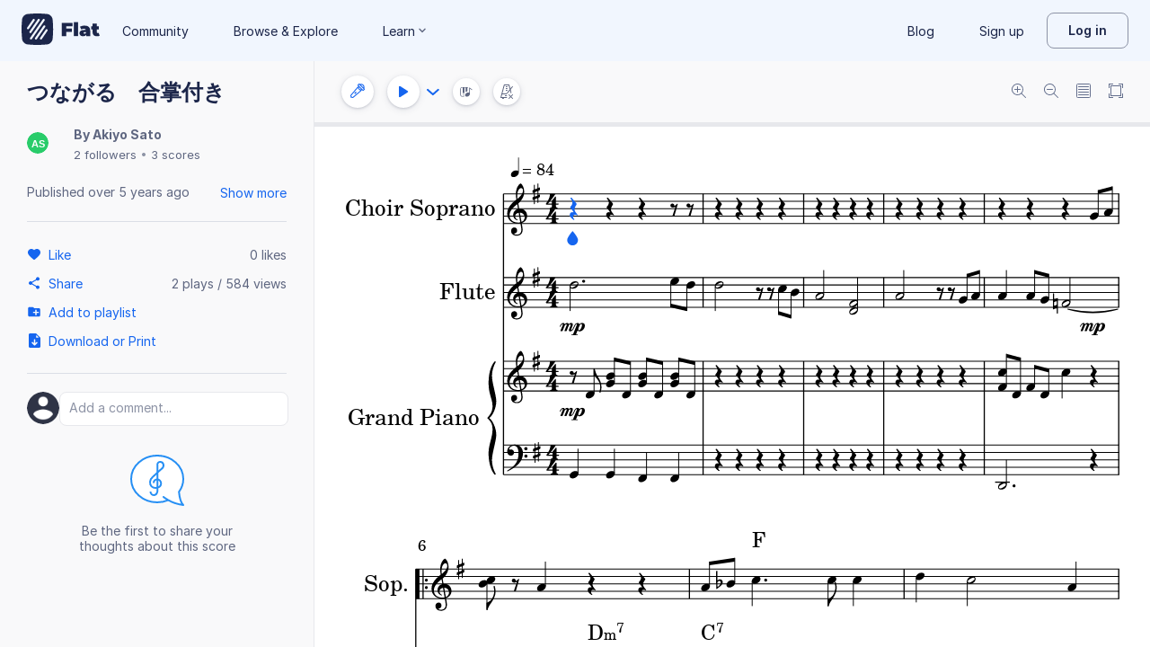

--- FILE ---
content_type: image/svg+xml
request_url: https://prod.flat-cdn.com/img/avatars/placeholders/AS.svg
body_size: -496
content:
<svg width="32" height="32" viewBox="0 0 32 32" xmlns="http://www.w3.org/2000/svg"><rect fill="#29CC6A" width="32" height="32" rx="16"/><text font-family="Arial" font-weight="bold" font-size="14" fill="#fff" x="16" y="22" text-anchor="middle">AS</text></svg>

--- FILE ---
content_type: text/javascript
request_url: https://prod.flat-cdn.com/js/score.icons.actions.df2ff20375b76ab31b55.min.js
body_size: 89670
content:
(()=>{try{(function(){var l=typeof window!="undefined"?window:typeof global!="undefined"?global:typeof globalThis!="undefined"?globalThis:typeof self!="undefined"?self:{},v=new l.Error().stack;v&&(l._sentryDebugIds=l._sentryDebugIds||{},l._sentryDebugIds[v]="b4341ec6-baa9-466f-9d76-bef11ca7b3eb",l._sentryDebugIdIdentifier="sentry-dbid-b4341ec6-baa9-466f-9d76-bef11ca7b3eb")})()}catch(l){}(function(){try{var l=typeof window!="undefined"?window:typeof global!="undefined"?global:typeof globalThis!="undefined"?globalThis:typeof self!="undefined"?self:{};l.SENTRY_RELEASE={id:"37.86.0"}}catch(v){}})();/*! Copyright (c) 2026 Tutteo Ltd. */(self.webpackChunk_flat_flat=self.webpackChunk_flat_flat||[]).push([[28376],{385:l=>{l.exports=`<svg xmlns="http://www.w3.org/2000/svg" width="24" height="24" viewBox="0 0 24 24"><g fill="none" fill-rule="evenodd"><path d="M0 0h24v24H0z"/><path class="fill" fill="#000" fill-rule="nonzero" d="M10 5v3h2.21l-3.42 8H6v3h8v-3h-2.21l3.42-8H18V5z"/></g></svg>
`},5254:l=>{l.exports='<svg width="39" height="42" xmlns="http://www.w3.org/2000/svg"><g fill="none" fill-rule="evenodd"><path d="M0 0h39v42H0z"/><g class="fill" fill="#000"><path d="M19.535 18c-1.333-2.916-4.035-7.438-4.035-7.625 0-.161.14-.375.35-.375.036 0 .071.027.106.027.597.267 3.439.91 3.58.91.14 0 3.017-.696 3.473-.91.035 0 .07-.027.105-.027.21 0 .386.214.386.375 0 .187-2.632 4.709-3.965 7.625z" fill-rule="nonzero"/><path d="M18.75 16v10h1.5V16z"/><path d="M19.535 24c-1.333 2.916-4.035 7.438-4.035 7.625 0 .161.14.375.35.375.036 0 .071-.027.106-.027.597-.267 3.439-.91 3.58-.91.14 0 3.017.696 3.473.91.035 0 .07.027.105.027.21 0 .386-.214.386-.375 0-.187-2.632-4.709-3.965-7.625z" fill-rule="nonzero"/></g></g></svg>'},5515:l=>{l.exports=`<svg width="65" height="42" viewBox="0 0 65 42" xmlns="http://www.w3.org/2000/svg"><g fill="none" fill-rule="evenodd"><path d="M0 0h65v42H0z"/><path class="fill" d="M24.82 25h-4.717v-.476a5.72 5.72 0 0 0 .775-.12c.297-.062.445-.14.445-.234a.715.715 0 0 0-.06-.275l-.74-1.794h-2.99c-.07.17-.146.364-.23.588-.082.224-.155.423-.216.598a3.142 3.142 0 0 0-.137.494c-.014.1-.02.172-.02.213 0 .13.097.24.295.333.197.09.526.157.985.198V25h-3.552v-.476c.134-.008.286-.03.455-.064a1.23 1.23 0 0 0 .4-.144c.167-.097.308-.217.424-.36.116-.142.212-.31.29-.506.472-1.144.945-2.29 1.42-3.437.473-1.147.997-2.412 1.57-3.796h1.22c.8 1.96 1.423 3.512 1.875 4.65.452 1.14.836 2.084 1.154 2.833.052.122.12.233.2.333a1.353 1.353 0 0 0 .746.43c.15.032.286.053.41.06V25zm-4.547-3.503l-1.257-3.138-1.24 3.136h2.497zm10.64-1.435c0 .31-.097.58-.288.815a.928.928 0 0 1-.757.35 1.24 1.24 0 0 1-.754-.225c-.205-.15-.308-.372-.308-.665 0-.143.01-.253.03-.333.02-.08.04-.153.056-.223-.188.01-.385.076-.592.198-.208.122-.39.285-.55.488v3.35c0 .143.023.26.067.355.045.095.12.168.226.22.09.045.235.083.437.114.2.03.346.047.436.05V25h-4.083v-.446c.1-.008.204-.02.308-.033.106-.012.194-.032.267-.056a.456.456 0 0 0 .27-.208.8.8 0 0 0 .072-.366v-3.553a.755.755 0 0 0-.104-.394.91.91 0 0 0-.25-.277 1.01 1.01 0 0 0-.278-.123 2.07 2.07 0 0 0-.37-.067v-.445l2.912-.157.09.092v.885h.025c.28-.327.578-.582.894-.767.313-.185.642-.278.984-.278.378 0 .682.117.912.35.23.235.345.537.345.907zm3.905 5.133c-.565 0-1.065-.082-1.498-.247a2.946 2.946 0 0 1-1.07-.674 2.745 2.745 0 0 1-.63-1.026 3.874 3.874 0 0 1-.208-1.288c0-.423.085-.826.254-1.208a3.3 3.3 0 0 1 .686-1.007 3.245 3.245 0 0 1 1.108-.71c.442-.178.93-.267 1.462-.267.75 0 1.34.142 1.776.425.435.282.653.664.653 1.144 0 .293-.075.53-.23.708-.154.18-.42.268-.8.268-.305 0-.56-.073-.765-.22a.673.673 0 0 1-.31-.573c0-.2.034-.397.1-.592.064-.195.103-.344.115-.446a.465.465 0 0 0-.172-.167c-.07-.04-.177-.058-.323-.058a.985.985 0 0 0-.5.128c-.15.085-.292.236-.422.45-.126.205-.227.477-.302.82-.073.34-.11.752-.11 1.232 0 .724.17 1.308.51 1.752.34.44.744.663 1.216.663.452 0 .81-.1 1.077-.302.267-.2.504-.486.712-.856l.457.317a3.4 3.4 0 0 1-.45.68 2.865 2.865 0 0 1-.63.548 3.268 3.268 0 0 1-.78.377 2.99 2.99 0 0 1-.922.128zm9.387-5.53c.3.28.53.617.69 1.008.16.39.238.813.238 1.27 0 .45-.078.877-.235 1.278a2.796 2.796 0 0 1-.687 1.03c-.32.305-.703.54-1.15.7-.444.165-.953.246-1.527.246a4.2 4.2 0 0 1-1.37-.213 3.24 3.24 0 0 1-1.108-.64 2.914 2.914 0 0 1-.732-1.01c-.18-.402-.27-.85-.27-1.347 0-.488.08-.923.236-1.303.156-.38.39-.72.704-1.016a3.1 3.1 0 0 1 1.114-.663c.44-.156.935-.235 1.48-.235.57 0 1.07.08 1.504.234.435.157.806.378 1.115.663zm-1.562 4.23a3.54 3.54 0 0 0 .198-.83c.045-.325.066-.704.066-1.135 0-.285-.02-.61-.06-.977-.04-.366-.102-.655-.184-.866a1.44 1.44 0 0 0-.405-.605.98.98 0 0 0-.656-.22c-.29 0-.52.08-.693.24a1.54 1.54 0 0 0-.4.615 3.385 3.385 0 0 0-.176.815 11.776 11.776 0 0 0-.007 2.074c.03.292.1.584.21.877.094.252.23.452.403.598.175.15.397.22.665.22a.988.988 0 0 0 .63-.203c.174-.136.312-.336.414-.6zm6.183.092c0 .32-.12.6-.357.836-.24.236-.52.354-.848.354a1.17 1.17 0 0 1-.85-.35 1.133 1.133 0 0 1-.358-.84c0-.326.12-.607.357-.846.24-.236.523-.355.85-.355.328 0 .61.12.848.36s.356.52.356.843z" fill="#000"/></g></svg>
`},13319:l=>{l.exports=`<svg width="36" height="42" viewBox="0 0 36 42" xmlns="http://www.w3.org/2000/svg"><g fill="none" fill-rule="evenodd"><path d="M0 0h36v42H0z"/><path d="M25 25.5c0 .27-.224.5-.5.5H23v-1.5c0-.28-.224-.5-.5-.5h-9c-.276 0-.5.22-.5.5V26h-1.5c-.276 0-.5-.23-.5-.5v-2c0-.28.224-.5.5-.5h13c.276 0 .5.22.5.5v2zM14 25h8v3h-8v-3zm0-10.5c0-.28.224-.5.5-.5h7c.276 0 .5.22.5.5v7c0 .27-.224.5-.5.5h-7c-.276 0-.5-.23-.5-.5v-7zM25 22h-2v-8c0-.55-.448-1-1-1h-8c-.552 0-1 .45-1 1v8h-2c-.552 0-1 .45-1 1v3c0 .55.448 1 1 1h2v1.5c0 .28.224.5.5.5h9c.276 0 .5-.22.5-.5V27h2c.552 0 1-.45 1-1v-3c0-.55-.448-1-1-1z" fill="#686A79" class="fill"/></g></svg>
`},15967:l=>{l.exports='<svg width="32" height="32" viewBox="0 0 32 32" fill="none" xmlns="http://www.w3.org/2000/svg"><path class="fill" fill="#000" d="M17.21 10.486l-9.187 1.341v2.012l9.186-1.341v-2.012zm0 2.682L8.022 14.51v2.011l9.186-1.34v-2.012z"/><path class="fill" fill="#000" clip-rule="evenodd" d="M8.05 22.355c-.255-.228-.63-.349-1.073-.349-1.65 0-2.977 1.22-2.977 2.521 0 .791.644 1.26 1.462 1.26 1.34 0 2.99-1.246 2.99-2.52V12.163H8.05v10.192zm8.717-2.012c-.255-.228-.63-.349-1.073-.349-1.65 0-2.977 1.22-2.977 2.522 0 .79.644 1.26 1.462 1.26 1.34 0 2.99-1.247 2.99-2.52V10.821l-.402 1.34v8.181zm6.451 4.397c-.498 1.396-5.253 2.986-8.16 3.554-2.97.58-7.868.878-8.75-.249l-.296.058c1 1.849 5.389 1.992 9.23 1.241 4.073-.796 7.975-2.58 8.273-4.662l-.297.058zm3.645-7.923c-.384-.337-.95-.515-1.616-.515-2.484 0-4.484 1.802-4.484 3.722 0 1.168.97 1.861 2.202 1.861 2.02 0 4.503-1.84 4.503-3.722V1.77h-.605v15.047z"/></svg>'},16628:l=>{l.exports='<svg width="14" height="33" xmlns="http://www.w3.org/2000/svg"><path fill="#000" class="fill" fill-rule="nonzero" d="M10.944 10.4h2.336c.352 0 .48.224.48.608s-.16.608-.48.608h-2.336v1.888c0 1.024.672 1.216.992 1.216.32 0 .704.192.704.64s-.32.672-.64.672H5.184c-.48 0-.608-.352-.608-.672 0-.32.224-.608.736-.608.576 0 1.28-.256 1.28-1.12v-2.016H.64c-.384 0-.64-.224-.64-.544 0-.096.032-.224.096-.352 0-.032.032-.064.032-.096l.192-.256c.96-1.344 4.096-5.792 4.096-9.76 0-.512.448-.608.736-.608.256 0 1.696.064 2.272.064C8 .064 9.312 0 9.6 0c.256 0 .48.192.48.448 0 .064-.032.096-.032.16C9.952.96 4.832 8.224 2.272 10.4h4.32V7.712c0-.384.16-.576.288-.736l3.04-3.68c.192-.224.352-.288.64-.288.352 0 .384.288.384.544V10.4zm0 16h2.336c.352 0 .48.224.48.608s-.16.608-.48.608h-2.336v1.888c0 1.024.672 1.216.992 1.216.32 0 .704.192.704.64s-.32.672-.64.672H5.184c-.48 0-.608-.352-.608-.672 0-.32.224-.608.736-.608.576 0 1.28-.256 1.28-1.12v-2.016H.64c-.384 0-.64-.224-.64-.544 0-.096.032-.224.096-.352 0-.032.032-.064.032-.096l.192-.256c.96-1.344 4.096-5.792 4.096-9.76 0-.512.448-.608.736-.608.256 0 1.696.064 2.272.064C8 16.064 9.312 16 9.6 16c.256 0 .48.192.48.448 0 .064-.032.096-.032.16-.096.352-5.216 7.616-7.776 9.792h4.32v-2.688c0-.384.16-.576.288-.736l3.04-3.68c.192-.224.352-.288.64-.288.352 0 .384.288.384.544V26.4z"/></svg>'},29805:l=>{l.exports=`<svg xmlns="http://www.w3.org/2000/svg" width="48" height="42" viewBox="0 0 48 42"><g fill="none" fill-rule="evenodd"><path d="M0 0h48v42H0z"/><path class="stroke" stroke="#000" stroke-linecap="square" d="M32.5 12.5L15.476 29.524"/></g></svg>
`},30669:l=>{l.exports='<svg xmlns="http://www.w3.org/2000/svg" width="53" height="42" viewBox="0 0 53 42"><g fill="none" fill-rule="evenodd"><path d="M0 0h53v42H0z"/><path  fill="#000" class="fill" d="M19.74 18.64c.14-.06.24-.22.24-.34v-1.42c0-.1-.06-.16-.14-.16-.04 0-.06 0-.1.02 0 0-.4.16-.5.18-.14 0-.28-.1-.28-.26v-2.44c0-.12-.12-.22-.28-.22-.2 0-.32.1-.32.22v2.6c-.02.2-.08.46-.26.58-.24.14-.92.42-1.26.5-.18 0-.24-.24-.24-.4v-2.4c0-.12-.14-.22-.28-.22-.2 0-.32.1-.32.22v2.7c0 .28-.12.48-.24.54-.12.06-.52.22-.52.22-.14.04-.24.2-.24.32v1.42c0 .12.06.18.16.18.02 0 .06-.02.08-.02 0 0 .3-.12.44-.2.02 0 .04-.02.06-.02.14 0 .26.2.26.36v1.98c0 .22-.1.4-.22.46-.12.04-.54.22-.54.22-.14.04-.24.2-.24.32V25c0 .12.06.18.16.18.02 0 .06-.02.08-.02 0 0 .28-.12.46-.18.02-.02.04-.02.06-.02.14 0 .24.22.24.32v2.46c0 .12.12.22.26.22.2 0 .34-.1.34-.22v-2.78c0-.26.1-.4.2-.44l1.22-.5c.02 0 .06-.02.08-.02.16 0 .26.24.26.36v2.5c0 .12.12.22.26.22.22 0 .34-.1.34-.22v-2.84c0-.16.08-.4.22-.46s.56-.22.56-.22c.14-.06.24-.22.24-.34v-1.42c0-.1-.06-.16-.14-.16-.04 0-.06 0-.1.02l-.52.2c-.12 0-.26-.12-.26-.36v-1.86c0-.14.1-.52.26-.58l.52-.2zm-1.38 3.26c-.12.4-1.06.8-1.52.8-.12 0-.22-.04-.24-.1-.04-.08-.06-.52-.06-1 0-.62.02-1.32.06-1.48.04-.34.96-.76 1.46-.76.14 0 .26.04.3.12.04.1.08.6.08 1.14 0 .54-.04 1.1-.08 1.28zm7.38 1.74c.14-.06.24-.22.24-.34v-1.42c0-.1-.06-.16-.14-.16-.04 0-.06 0-.1.02 0 0-.4.16-.5.18-.14 0-.28-.1-.28-.26v-2.44c0-.12-.12-.22-.28-.22-.2 0-.32.1-.32.22v2.6c-.02.2-.08.46-.26.58-.24.14-.92.42-1.26.5-.18 0-.24-.24-.24-.4v-2.4c0-.12-.14-.22-.28-.22-.2 0-.32.1-.32.22v2.7c0 .28-.12.48-.24.54-.12.06-.52.22-.52.22-.14.04-.24.2-.24.32v1.42c0 .12.06.18.16.18.02 0 .06-.02.08-.02 0 0 .3-.12.44-.2.02 0 .04-.02.06-.02.14 0 .26.2.26.36v1.98c0 .22-.1.4-.22.46-.12.04-.54.22-.54.22-.14.04-.24.2-.24.32V30c0 .12.06.18.16.18.02 0 .06-.02.08-.02 0 0 .28-.12.46-.18.02-.02.04-.02.06-.02.14 0 .24.22.24.32v2.46c0 .12.12.22.26.22.2 0 .34-.1.34-.22v-2.78c0-.26.1-.4.2-.44l1.22-.5c.02 0 .06-.02.08-.02.16 0 .26.24.26.36v2.5c0 .12.12.22.26.22.22 0 .34-.1.34-.22v-2.84c0-.16.08-.4.22-.46s.56-.22.56-.22c.14-.06.24-.22.24-.34v-1.42c0-.1-.06-.16-.14-.16-.04 0-.06 0-.1.02l-.52.2c-.12 0-.26-.12-.26-.36v-1.86c0-.14.1-.52.26-.58l.52-.2zm-1.38 3.26c-.12.4-1.06.8-1.52.8-.12 0-.22-.04-.24-.1-.04-.08-.06-.52-.06-1 0-.62.02-1.32.06-1.48.04-.34.96-.76 1.46-.76.14 0 .26.04.3.12.04.1.08.6.08 1.14 0 .54-.04 1.1-.08 1.28zm7.38-14.26c.14-.06.24-.22.24-.34v-1.42c0-.1-.06-.16-.14-.16-.04 0-.06 0-.1.02 0 0-.4.16-.5.18-.14 0-.28-.1-.28-.26V8.22c0-.12-.12-.22-.28-.22-.2 0-.32.1-.32.22v2.6c-.02.2-.08.46-.26.58-.24.14-.92.42-1.26.5-.18 0-.24-.24-.24-.4V9.1c0-.12-.14-.22-.28-.22-.2 0-.32.1-.32.22v2.7c0 .28-.12.48-.24.54-.12.06-.52.22-.52.22-.14.04-.24.2-.24.32v1.42c0 .12.06.18.16.18.02 0 .06-.02.08-.02 0 0 .3-.12.44-.2.02 0 .04-.02.06-.02.14 0 .26.2.26.36v1.98c0 .22-.1.4-.22.46-.12.04-.54.22-.54.22-.14.04-.24.2-.24.32V19c0 .12.06.18.16.18.02 0 .06-.02.08-.02 0 0 .28-.12.46-.18.02-.02.04-.02.06-.02.14 0 .24.22.24.32v2.46c0 .12.12.22.26.22.2 0 .34-.1.34-.22v-2.78c0-.26.1-.4.2-.44l1.22-.5c.02 0 .06-.02.08-.02.16 0 .26.24.26.36v2.5c0 .12.12.22.26.22.22 0 .34-.1.34-.22v-2.84c0-.16.08-.4.22-.46s.56-.22.56-.22c.14-.06.24-.22.24-.34v-1.42c0-.1-.06-.16-.14-.16-.04 0-.06 0-.1.02l-.52.2c-.12 0-.26-.12-.26-.36v-1.86c0-.14.1-.52.26-.58l.52-.2zm-1.38 3.26c-.12.4-1.06.8-1.52.8-.12 0-.22-.04-.24-.1-.04-.08-.06-.52-.06-1 0-.62.02-1.32.06-1.48.04-.34.96-.76 1.46-.76.14 0 .26.04.3.12.04.1.08.6.08 1.14 0 .54-.04 1.1-.08 1.28zm7.38 5.74c.14-.06.24-.22.24-.34v-1.42c0-.1-.06-.16-.14-.16-.04 0-.06 0-.1.02 0 0-.4.16-.5.18-.14 0-.28-.1-.28-.26v-2.44c0-.12-.12-.22-.28-.22-.2 0-.32.1-.32.22v2.6c-.02.2-.08.46-.26.58-.24.14-.92.42-1.26.5-.18 0-.24-.24-.24-.4v-2.4c0-.12-.14-.22-.28-.22-.2 0-.32.1-.32.22v2.7c0 .28-.12.48-.24.54-.12.06-.52.22-.52.22-.14.04-.24.2-.24.32v1.42c0 .12.06.18.16.18.02 0 .06-.02.08-.02 0 0 .3-.12.44-.2.02 0 .04-.02.06-.02.14 0 .26.2.26.36v1.98c0 .22-.1.4-.22.46-.12.04-.54.22-.54.22-.14.04-.24.2-.24.32V28c0 .12.06.18.16.18.02 0 .06-.02.08-.02 0 0 .28-.12.46-.18.02-.02.04-.02.06-.02.14 0 .24.22.24.32v2.46c0 .12.12.22.26.22.2 0 .34-.1.34-.22v-2.78c0-.26.1-.4.2-.44l1.22-.5c.02 0 .06-.02.08-.02.16 0 .26.24.26.36v2.5c0 .12.12.22.26.22.22 0 .34-.1.34-.22v-2.84c0-.16.08-.4.22-.46s.56-.22.56-.22c.14-.06.24-.22.24-.34v-1.42c0-.1-.06-.16-.14-.16-.04 0-.06 0-.1.02l-.52.2c-.12 0-.26-.12-.26-.36v-1.86c0-.14.1-.52.26-.58l.52-.2zm-1.38 3.26c-.12.4-1.06.8-1.52.8-.12 0-.22-.04-.24-.1-.04-.08-.06-.52-.06-1 0-.62.02-1.32.06-1.48.04-.34.96-.76 1.46-.76.14 0 .26.04.3.12.04.1.08.6.08 1.14 0 .54-.04 1.1-.08 1.28z"/></g></svg>'},32707:l=>{l.exports=`<svg xmlns="http://www.w3.org/2000/svg" width="54" height="42" viewBox="0 0 54 42"><g fill="none" fill-rule="evenodd"><path d="M0 0h54v42H0z"/><path class="fill" fill="#000" d="M15.32 14.68c-.18 0-.32.14-.32.32v15h.64V17.18h23.68v-2.5h-24z"/><path class="fill" fill="#000" d="M25.816 30h-6.1v-.885c.117-.135.28-.286.488-.453a9.988 9.988 0 0 1 1.367-.928c.244-.139.52-.29.827-.455.343-.183.607-.343.791-.482.185-.139.353-.31.505-.514.1-.135.18-.303.24-.505.062-.202.092-.49.092-.863 0-.542-.145-.94-.436-1.194-.291-.254-.664-.381-1.12-.381-.282 0-.549.055-.8.166-.252.11-.441.264-.567.459.03.139.068.304.114.495.045.19.068.377.068.56a.587.587 0 0 1-.205.439c-.137.128-.34.192-.609.192-.217 0-.384-.075-.5-.225-.118-.15-.177-.35-.177-.602 0-.234.065-.47.196-.706a2.27 2.27 0 0 1 .56-.654 2.86 2.86 0 0 1 .885-.476 3.465 3.465 0 0 1 1.14-.182c.889 0 1.595.199 2.118.596.523.397.785.927.785 1.591 0 .317-.047.606-.14.866-.093.26-.244.49-.453.69-.23.222-.499.412-.807.57-.308.159-.779.379-1.413.66-.377.17-.729.347-1.054.532a5.483 5.483 0 0 0-.801.537h5.006V30zm3.334-.908c0 .243-.088.45-.264.622a.869.869 0 0 1-.628.257.869.869 0 0 1-.628-.257.837.837 0 0 1-.264-.622c0-.243.088-.453.264-.628a.858.858 0 0 1 .628-.264c.243 0 .452.088.628.264a.858.858 0 0 1 .264.628z"/></g></svg>
`},32898:l=>{l.exports='<svg xmlns="http://www.w3.org/2000/svg" width="45" height="42" viewBox="0 0 45 42"><g fill="none" fill-rule="evenodd"><path d="M0 0h45v42H0z"/><path class="fill" fill="#000" d="M15.478 18.994c.297 0 .528.231.528.528a.521.521 0 0 1-.528.528h-4.422v4.422a.521.521 0 0 1-.528.528.521.521 0 0 1-.528-.528v-4.95c0-.297.231-.528.528-.528h4.95zm8.334-1.694c-1.298.066-2.134 1.496-2.596 2.794-.132.418.066.44.264.308.44-.33.968-.462 1.562-.462 1.276 0 1.958.836 1.958 1.892 0 2.244-1.804 3.344-3.41 3.344-2.728 0-2.992-2.376-2.2-4.774.792-2.442 2.31-3.652 4.202-3.652 1.298 0 2.09.66 2.09 1.562 0 .748-.44 1.232-1.078 1.232-.484 0-.924-.308-.924-.836 0-.462.264-.792.594-.946.11-.044.308-.132.308-.22 0-.132-.352-.264-.77-.242zm-1.408 3.432c-.77 0-1.474.88-1.694 2.024-.154.748-.22 1.848.814 1.848.858 0 1.694-1.254 1.694-2.794 0-.638-.176-1.078-.814-1.078zm7.124-1.738h4.95c.297 0 .528.231.528.528v4.95a.521.521 0 0 1-.528.528.521.521 0 0 1-.528-.528V20.05h-4.422a.521.521 0 0 1-.528-.528c0-.297.231-.528.528-.528z"/></g></svg>'},32961:l=>{l.exports='<svg xmlns="http://www.w3.org/2000/svg" width="40" height="42" viewBox="0 0 40 42"><g fill="none" fill-rule="evenodd"><g class="fill" fill="#000"><path d="M16 10h13.7v3H16zM16 14h13.7v3H16z"/><path d="M16.04 25.7c-.38-.34-.94-.52-1.6-.52-2.46 0-4.44 1.82-4.44 3.76 0 1.18.96 1.88 2.18 1.88 2 0 4.46-1.86 4.46-3.76V10.5h-.6v15.2zm13 0c-.38-.34-.94-.52-1.6-.52-2.46 0-4.44 1.82-4.44 3.76 0 1.18.96 1.88 2.18 1.88 2 0 4.46-1.86 4.46-3.76V10.5h-.6v15.2z"/></g><path d="M0 0h40v42H0z"/></g></svg>'},33374:l=>{l.exports=`<svg xmlns="http://www.w3.org/2000/svg" width="32" height="42" viewBox="0 0 32 42"><path class="fill" d="M10 23c0 3.3 2.7 6 6 6s6-2.7 6-6-6-10-6-10-6 6.7-6 10z"/></svg>
`},33480:(l,v,h)=>{l.exports=h.p+"img/c09587262f07883ee4c1.svg"},33751:l=>{l.exports=`<svg width="47" height="42" viewBox="0 0 47 42" xmlns="http://www.w3.org/2000/svg"><g fill="none" fill-rule="evenodd"><path d="M0 0h47v42H0z"/><path d="M31.16 20.98c-.36-.58-1.4-1.86-1.84-1.86-.16 0-.1.06-.28.2-.82.64-1.74 1.66-2.54 2.36l-.06.04c-.72-.84-1.86-2.14-1.96-2.28-.18-.22-.36-.34-.62-.36-.16 0-.26.04-.44.18-.18.14-.32.34-.46.5a30.7 30.7 0 0 0-1.7 1.92l-.06.08c-.74-.84-1.9-2.18-2-2.32-.18-.22-.36-.34-.62-.36-.16 0-.26.04-.44.18-.18.14-.32.34-.46.5a30.7 30.7 0 0 0-1.7 1.92c-.26.28-.48.56-.74.86-.1.1-.24.3-.24.44 0 .12.1.22.4.22.38-.02.6-.3.8-.48.26-.24.5-.48.78-.7.2-.16.36-.26.46-.26.1 0 .18.08.3.24.08.12 1.56 1.68 1.74 1.88.08.1.24.14.42.14.14 0 .28-.04.36-.1.12-.1.94-.94 1.52-1.48l.48-.42c.22-.16.36-.26.46-.26.1 0 .18.08.3.24.08.12 1.56 1.68 1.74 1.88.08.1.26.14.42.14.14 0 .28-.04.36-.1.12-.1.94-.94 1.52-1.48.14-.14 1.04-.98 1.2-.98.14 0 1.06.42 1.76 1.06.64.6 1.04 1.4 1.04 2.72v.18c0 .52-.22 1.12-.62 1.58-.42.5-1.06.9-1.88 1.08-.12.02-.26.04-.4.04-.6 0-1.36-.2-1.96-.36l-.2-.06c0 .02.04.22.12.3.12.12 1.1.44 2.04.44.14 0 .3 0 .44-.02 1.74-.24 3.58-1.7 3.58-3.72 0-1.74-.26-2.4-1.02-3.72z" class="fill" fill="#000"/></g></svg>
`},34303:l=>{l.exports=`<svg width="54" height="42" xmlns="http://www.w3.org/2000/svg"><g fill="none" fill-rule="evenodd"><path d="M0 0h54v42H0z"/><g class="fill" fill="#000" fill-rule="nonzero"><path d="M36.599 6.996V35.5" class="stroke" stroke="#000" stroke-width=".876"/><path d="M36.613 6c.532 1.528 1.584 3.898 1.584 3.996 0 .084-.07.197-.154.197-.014 0-.028-.014-.042-.014-.183-.113-1.332-.477-1.388-.477-.057 0-1.192.336-1.43.477-.015 0-.029.014-.043.014-.084 0-.14-.113-.14-.197 0-.098 1.08-2.468 1.613-3.996zM15.201 15v-.563h.78c.48 0 .778-.03.893-.09.115-.06.173-.22.173-.478V8.713c0-.352-.036-.566-.109-.642-.072-.076-.284-.114-.635-.114h-1.055v-.516a5.404 5.404 0 0 0 1.57-.272c.496-.166.844-.372 1.043-.618h.434a30.042 30.042 0 0 0-.082 2.015v4.957c0 .329.004.525.012.59a.256.256 0 0 0 .07.155c.09.113.422.17.996.17h.662V15h-4.752zm5.192.17l3.205-9h.691l-3.2 9h-.696zm4.03-.17v-.334c.458-.602.848-1.094 1.173-1.477l.937-1.007.71-.745c.495-.527.856-1.007 1.08-1.44.225-.435.337-.87.337-1.308 0-.503-.14-.9-.422-1.189-.281-.29-.67-.434-1.166-.434-.593 0-1.049.194-1.365.58-.191.231-.287.45-.287.657 0 .078.021.134.064.167s.178.098.405.196c.289.121.431.348.427.68a.72.72 0 0 1-.202.527c-.135.137-.315.205-.542.205a.828.828 0 0 1-.697-.354c-.176-.237-.264-.542-.264-.917 0-.641.261-1.177.783-1.609.521-.431 1.16-.647 1.919-.647.785 0 1.431.22 1.939.659.508.44.762 1 .762 1.685 0 .566-.192 1.113-.575 1.64-.257.336-.87.877-1.84 1.623a19.69 19.69 0 0 0-.91.762c-.225.203-.544.52-.959.95h2.69c.367 0 .604-.047.712-.139.107-.091.202-.329.284-.711l.117-.61h.528L29.832 15h-5.408z"/></g></g></svg>
`},35448:l=>{l.exports=`<svg width="42" height="42" viewBox="0 0 42 42" xmlns="http://www.w3.org/2000/svg"><g fill="none" fill-rule="evenodd"><path d="M0 0h42v42H0z"/><path d="M23.46 7.79c.594 0 1.08.486 1.08 1.476 0 1.242-.594 2.394-1.998 3.798-.288.288-.72.702-1.134 1.062-.126.108-.198.09-.234-.144a11.628 11.628 0 0 1-.108-1.656c0-2.808 1.296-4.536 2.394-4.536zm-.72 15.12c-.036-.216-.018-.27.198-.252a2.927 2.927 0 0 1 2.664 2.934c0 1.134-.684 2.052-1.692 2.556-.216.108-.252.108-.288-.108l-.882-5.13zm-1.242-2.862c.054.342.054.324-.27.432-1.584.54-2.61 1.962-2.61 3.492 0 1.62.846 2.772 2.07 3.186a1.7 1.7 0 0 0 .486.108c.144 0 .216-.09.216-.198 0-.126-.144-.18-.27-.234-.756-.324-1.296-1.098-1.296-1.926 0-1.026.702-1.8 1.8-2.106.288-.072.324-.054.36.144l.9 5.364c.036.198.018.198-.252.252a5.67 5.67 0 0 1-1.008.09c-3.15 0-5.184-1.746-5.184-4.248 0-1.062.18-2.484 1.674-4.176 1.08-1.206 1.908-1.872 2.754-2.556.18-.144.216-.126.252.072l.378 2.304zm.27-2.754c-.036-.216 0-.234.108-.342.288-.27.666-.648 1.008-1.026 1.512-1.656 2.412-3.798 2.412-5.832 0-1.566-.432-3.114-1.17-4.194-.27-.396-.738-.9-.936-.9-.252 0-.81.468-1.17.864-1.332 1.476-1.764 3.726-1.764 5.598 0 1.044.126 2.214.252 2.952.036.216.054.252-.162.432-1.152.954-2.394 2.052-3.33 3.204C15.774 19.598 15 21.272 15 23.198c0 3.132 2.142 6.102 6.552 6.102a6.79 6.79 0 0 0 1.242-.108c.198-.036.234-.054.27.162.216 1.206.486 2.772.486 3.618 0 2.664-1.8 2.988-2.862 2.988-.972 0-1.44-.288-1.44-.522 0-.126.162-.18.576-.306.558-.162 1.206-.648 1.206-1.692 0-.99-.63-1.836-1.728-1.836-1.206 0-1.926.954-1.926 2.07 0 1.17.702 2.934 3.42 2.934 1.206 0 3.546-.54 3.546-3.6 0-1.026-.324-2.736-.522-3.852-.036-.216-.018-.198.234-.306 1.818-.72 3.024-2.25 3.024-4.284 0-2.304-1.692-4.338-4.338-4.338-.468 0-.468 0-.522-.324l-.45-2.61z" class="fill" fill="#000"/></g></svg>
`},36361:l=>{l.exports=`<svg width="35" height="42" viewBox="0 0 35 42" xmlns="http://www.w3.org/2000/svg"><g fill="none" fill-rule="evenodd"><path d="M0 0h35v42H0z"/><path d="M16.034 25.44s-.066-1.32-.066-2.2c0-.352.022-.616.044-.704.088-.264.66-.748.968-.924.198-.11.396-.154.572-.154.22 0 .418.088.55.242.22.242.352.616.352 1.034 0 .396-.11.858-.374 1.32-.286.528-.924 1.232-1.584 1.65a.492.492 0 0 1-.22.066c-.198 0-.242-.22-.242-.33zm-.77 1.958c.066.088.132.11.198.11a.28.28 0 0 0 .132-.044c.66-.374 1.188-.968 1.738-1.342 1.958-1.364 2.64-2.706 2.64-3.718 0-1.254-.968-2.046-1.98-2.112-.154 0-.308.022-.462.066a2.693 2.693 0 0 0-.748.308c-.132.11-.374.308-.484.308-.044 0-.066 0-.11-.022a.407.407 0 0 1-.242-.374c.022-.484.154-5.764.154-6.204 0-.242-.198-.374-.418-.374-.308 0-.66.22-.682.616 0 0 .088 12.562.264 12.782z" class="fill" fill="#000"/></g></svg>
`},38634:l=>{l.exports=`<svg width="40" height="42" viewBox="0 0 40 42" xmlns="http://www.w3.org/2000/svg"><g fill="none" fill-rule="evenodd"><path d="M0 0h40v42H0z"/><path d="M20.082 17.268c-.264 0-.352.11-.352.352v2.2c0 .242-.022.33-.11.33-.132 0-.242-.154-.638-.396-.506-.308-1.056-.506-1.694-.506-1.452 0-2.288 1.1-2.288 2.508 0 1.584 1.012 2.266 1.958 2.266.682 0 1.232-.308 1.232-.968 0-.484-.33-.792-.792-.792-.638 0-.66.506-1.122.506-.374 0-.726-.462-.726-1.034 0-.946.66-1.408 1.43-1.408.704 0 1.408.66 2.376 1.716.286.308.33.352.33.748v2.838c0 .242.088.352.352.352s.352-.11.352-.352v-2.2c0-.242 0-.33.11-.33.132 0 .242.154.638.396.506.308 1.056.506 1.694.506 1.452 0 2.288-1.1 2.288-2.508 0-1.584-1.012-2.266-1.958-2.266-.682 0-1.232.308-1.232.968 0 .484.33.792.792.792.638 0 .66-.506 1.122-.506.374 0 .726.462.726 1.034 0 .946-.66 1.408-1.43 1.408-.704 0-1.408-.66-2.376-1.716-.286-.308-.33-.352-.33-.748V17.62c0-.242-.088-.352-.352-.352z" fill="#000" class="fill"/></g></svg>
`},41339:l=>{l.exports=`<svg width="37" height="42" viewBox="0 0 37 42" xmlns="http://www.w3.org/2000/svg"><g fill="none" fill-rule="evenodd"><path d="M0 0h37v42H0z"/><path d="M17.134 27.75c1.958 0 4.356-1.804 4.356-3.674 0-1.122-.88-1.826-2.134-1.826-2.42 0-4.356 1.782-4.356 3.674 0 1.144.946 1.826 2.134 1.826zm1.386-9.77c.16 0 .3-.12.34-.28l2.12-9.18v-.08c0-.16-.1-.3-.28-.34h-.08c-.16 0-.3.1-.34.26l-1.78 7.7-1.76-7.7a.384.384 0 0 0-.36-.26h-.08c-.16.04-.28.18-.28.32 0 .04 0 .06.02.1l2.1 9.18c.04.16.18.28.38.28z" class="fill" fill="#000"/></g></svg>
`},42211:l=>{l.exports=`<svg width="39" height="42" xmlns="http://www.w3.org/2000/svg"><g fill="none" fill-rule="evenodd"><path d="M0 0h39v42H0z"/><g class="fill" fill="#000"><path d="M22.49 24.076c0-1.122-.88-1.826-2.134-1.826-2.42 0-4.356 1.782-4.356 3.674 0 1.144.946 1.826 2.134 1.826 1.958 0 4.356-1.804 4.356-3.674z"/><path fill-rule="nonzero" d="M23.995 12.969v1.058h-3.968v3.968h-1.058v-3.968H15v-1.058h3.969V9h1.058v3.969z"/></g></g></svg>
`},42243:l=>{l.exports=`<svg width="50" height="42" viewBox="0 0 50 42" xmlns="http://www.w3.org/2000/svg"><g fill="none" fill-rule="evenodd"><path d="M0 0h50v42H0z"/><path class="fill" d="M16.99 11h16.02c1.099 0 1.99.898 1.99 1.99v16.02c0 1.099-.898 1.99-1.99 1.99H16.99c-1.099 0-1.99-.898-1.99-1.99V12.99c0-1.099.898-1.99 1.99-1.99zM16 29.01c0 .542.447.99.99.99h16.02c.542 0 .99-.447.99-.99V12.99a.995.995 0 0 0-.99-.99H16.99a.995.995 0 0 0-.99.99v16.02zM31.57 27h-6.039v-.61c.282-.02.612-.071.992-.152.38-.08.57-.18.57-.3a.957.957 0 0 0-.011-.141.977.977 0 0 0-.066-.211l-.946-2.297h-3.828a22.52 22.52 0 0 0-.293.75c-.107.287-.199.542-.277.766a3.996 3.996 0 0 0-.176.633c-.018.13-.027.22-.027.273 0 .167.126.309.379.426.252.117.673.202 1.261.254V27h-4.547v-.61a4.2 4.2 0 0 0 .583-.081c.216-.045.386-.106.511-.184.214-.125.395-.279.543-.46.149-.183.272-.4.371-.65l1.817-4.398c.606-1.469 1.277-3.088 2.011-4.86h1.563c1.02 2.511 1.82 4.496 2.398 5.954.579 1.458 1.07 2.667 1.477 3.625.068.156.154.298.258.426.104.127.252.248.445.363.146.083.315.146.508.188.193.041.367.067.523.078V27zm-5.82-4.484L24.14 18.5l-1.585 4.016h3.195z" fill="#000"/></g></svg>
`},43117:l=>{l.exports='<svg xmlns="http://www.w3.org/2000/svg" width="50" height="42" viewBox="0 0 50 42"><g fill="none" fill-rule="evenodd"><path d="M0 0h50v42H0z"/><path class="fill" fill="#000" d="M36.36 22.049c-.97 0-1.716 2.125-1.716 3.246 0 .56.18.888.497.888.745 0 1.715-2.383 1.715-3.41 0-.374-.135-.724-.496-.724zm2.144-.28l-1.151 3.783a1.067 1.067 0 0 0-.068.35c0 .187.068.304.248.304.406 0 .745-.864.97-1.448.046-.117.113-.21.249-.21.113 0 .248.07.248.233 0 .14-.113.304-.113.42-.18.444-.654 1.659-1.534 1.659-.497 0-.745-.257-.835-.654-.046-.21-.068-.35-.136-.35-.113 0-.226.233-.248.257-.316.467-.745.77-1.241.77-.632 0-1.354-.537-1.354-1.891 0-1.775 1.286-3.644 2.708-3.644.406 0 .654.14.835.444.09.14.158.257.203.257.068 0 .09-.094.158-.374.045-.187.113-.28.316-.28h.541c.18 0 .249.047.249.163 0 .047-.023.117-.045.21zM25.03 26.463l1.061-3.34c.045-.163.135-.49.135-.654 0-.163-.067-.28-.225-.28-.452 0-.903.91-1.129 1.471-.045.117-.112.21-.248.21-.113 0-.248-.07-.248-.233 0-.14.045-.257.113-.42.36-.841.902-1.845 1.873-1.845.406 0 .677.21.79.513.113.304.045.49.158.49.022 0 .18-.186.36-.396.294-.35.655-.63 1.197-.63.429 0 .722.186.858.536.112.304.045.49.157.49.023 0 .181-.186.362-.396.293-.327.654-.63 1.196-.63.7 0 .993.56.993 1.144 0 1.144-.926 2.755-.926 3.456 0 .187.09.304.249.304.338 0 .564-.514.744-.981.068-.187.158-.234.249-.234.135 0 .225.094.225.21a.83.83 0 0 1-.067.304c-.249.677-.632 1.331-1.467 1.331-.632 0-1.084-.28-1.084-.91 0-.935.88-2.453.88-3.224 0-.21-.112-.373-.315-.373-.587 0-1.129.864-1.422 1.775l-.767 2.382c-.046.14-.068.21-.271.21h-.677c-.158 0-.203-.023-.203-.117 0-.046 0-.093.022-.163l1.016-3.2c.067-.21.09-.35.09-.49 0-.257-.135-.397-.361-.397-.587 0-1.129.864-1.422 1.775l-.767 2.382c-.045.14-.068.21-.271.21h-.677c-.158 0-.203-.023-.203-.117 0-.046 0-.093.022-.163zm-7.56-5.232l1.535-4.647c.113-.327.293-.49.609-.49.203 0 .361.046.745.163.338.093.902.21 1.67.21.812 0 1.512-.093 2.076-.257.384-.117.52-.21.677-.21.158 0 .27.14.27.28 0 .187-.112.374-.383.63-.857.818-2.121 1.612-3.746 1.612-.361 0-.79-.046-1.083-.093-.09-.023-.136-.023-.203-.023-.136 0-.226.046-.294.256l-.429 1.308a.743.743 0 0 0-.045.187c0 .117.068.187.203.187.068 0 .136-.023.226-.047a4.122 4.122 0 0 1 1.309-.187c1.805 0 2.934.678 2.934 2.36 0 2.708-1.896 4.53-4.469 4.53-1.963 0-2.866-1.074-2.866-2.219 0-.957.587-1.681 1.354-1.681.587 0 1.084.35 1.084 1.05 0 .748-.407 1.098-.7 1.239-.226.116-.361.163-.361.35 0 .28.429.514.993.514 1.828 0 2.708-2.336 2.708-3.737 0-.817-.338-1.471-1.286-1.471-.858 0-1.422.607-1.67.864-.203.21-.339.303-.542.303-.248 0-.429-.163-.429-.443 0-.164.023-.257.113-.538zm-6.07-1.494l2.956-3.457c.135-.163.248-.233.428-.233.339 0 .52.257.858.257.293 0 .654-.257.948-.257.18 0 .27.116.27.28 0 .093-.022.187-.067.327l-2.686 8.828c-.022.117-.067.187-.067.257s.045.117.158.14l.948.093c.248.024.383.164.383.397 0 .234-.135.397-.429.397H10.43c-.294 0-.429-.163-.429-.397 0-.233.135-.373.384-.397l.97-.093c.248-.023.27-.093.339-.304l1.895-6.142a1.06 1.06 0 0 0 .068-.327c0-.14-.068-.187-.158-.187-.113 0-.203.07-.361.257l-1.016 1.168c-.158.187-.293.304-.519.304a.448.448 0 0 1-.428-.42c0-.164.067-.304.225-.491z"/></g></svg>'},45295:l=>{l.exports='<svg width="13" height="10" viewBox="0 0 13 10" xmlns="http://www.w3.org/2000/svg"><path d="M10 6.31h.526c.895 0 1.842.079 2.106.277.21.199.368.913.368 1.588 0 .635-.105 1.23-.368 1.428-.369.278-1.158.397-2 .397-.895 0-1.737-.159-2.106-.397-.21-.119-.263-.793-.263-1.508-.21-.555-1.105-1.825-1.79-1.825-.684 0-1.315 1.111-1.63 1.667-.054.04-.106.119-.106.158 0 .635-.105 1.31-.421 1.508C4 9.881 3.158 10 2.368 10c-.894 0-1.736-.159-2.105-.397C.105 9.523 0 8.81 0 8.095c0-.714.105-1.389.263-1.508C.58 6.39 1.58 6.31 2.526 6.31h.527c.736-.199 2.42-.834 2.42-1.35C5.474 4.683 3.58 3.89 3 3.65c-.158 0-.316.04-.526.04-.895 0-1.842-.158-2.21-.396C.104 3.174 0 2.46 0 1.746 0 1.032.105.357.263.278.58.079 1.526 0 2.421 0c.842 0 1.684.08 1.895.278.263.159.42.873.42 1.547.211.556 1.053 1.865 1.79 1.865.632 0 1.474-1.428 1.737-1.865 0-.714.053-1.428.263-1.547C8.79.079 9.736 0 10.684 0c.895 0 1.737.08 1.948.278.21.198.368.912.368 1.587 0 .635-.105 1.23-.368 1.429-.369.238-1.158.396-2 .396-.21 0-.421-.04-.632-.04-.737.2-2.474.794-2.474 1.35 0 .278 1.895 1.071 2.474 1.31z" fill="#000" class="fill" fill-rule="nonzero" /></svg>'},47049:l=>{l.exports='<svg width="35" height="42" viewBox="0 0 35 42" xmlns="http://www.w3.org/2000/svg"><path d="M19.223 24.655c.23-.445.334-.89.334-1.27 0-.424-.125-.763-.313-.996-.126-.148-.314-.211-.523-.211a1.34 1.34 0 0 0-.543.127c-.335.169-.878.635-.962.91-.02.085-.042.339-.042.678 0 .846.063 2.117.063 2.117 0 .127.042.317.209.317a.463.463 0 0 0 .21-.063c.71-.402 1.295-1.059 1.567-1.61zm1.275-7.03v1.017c0 .084-.062.17-.209.211 0 0-2.906 1.144-2.968 1.165-.063.021-.126.063-.126.212 0 .127-.042.974-.042 1.1 0 .149.084.297.23.34.042.02.084.02.126.02.083 0 .313-.169.46-.275a3.04 3.04 0 0 1 .752-.296c.126-.042.272-.064.397-.064.962.064 1.882.805 1.882 2.012 0 .974-.648 2.286-2.509 3.6-.522.36-1.045.952-1.672 1.29 0 0-.063.043-.126.043-.041 0-.104-.021-.167-.106-.104-.127-.167-4.044-.209-7.39 0-.041-.042-.084-.125-.084-.042.043-1.004.402-1.046.402-.104 0-.146-.084-.146-.169v-1.059c0-.105.063-.148.188-.169l.94-.36c.168-.063.168-.254.168-.317-.02-1.821-.02-3.155-.02-3.155.02-.381.355-.593.626-.593.21 0 .398.127.398.36 0 .212-.042 1.673-.063 3.07 0 .063.02.127.125.127a334.62 334.62 0 0 1 2.927-1.101c.021-.021.063-.021.084-.021.104 0 .125.127.125.19z" class="fill" fill="#000"/></svg>'},53113:l=>{l.exports=`<svg width="40" height="42" viewBox="0 0 40 42" xmlns="http://www.w3.org/2000/svg"><g fill="none" fill-rule="evenodd"><path d="M0 0h40v42H0z"/><path d="M23.162 19.204c-.682 0-1.232.308-1.232.968 0 .484.33.792.792.792.638 0 .66-.506 1.122-.506.374 0 .726.462.726 1.034 0 .946-.66 1.408-1.43 1.408-.704 0-1.43-.594-2.376-1.65-1.078-1.188-2.046-2.024-3.476-2.024-1.452 0-2.288 1.1-2.288 2.508C15 23.318 16.012 24 16.958 24c.682 0 1.232-.308 1.232-.968 0-.484-.33-.792-.792-.792-.638 0-.66.506-1.122.506-.374 0-.726-.462-.726-1.034 0-.946.66-1.408 1.43-1.408.704 0 1.43.594 2.376 1.65 1.078 1.188 2.046 2.024 3.476 2.024 1.452 0 2.288-1.1 2.288-2.508 0-1.584-1.012-2.266-1.958-2.266z" fill="#000" class="fill"/></g></svg>
`},54293:l=>{l.exports=`<svg width="43" height="42" viewBox="0 0 43 42" xmlns="http://www.w3.org/2000/svg"><g fill="none" fill-rule="evenodd"><path d="M0 0h43v42H0z"/><path class="fill" d="M22.06 17.53a.342.342 0 0 0-.26-.14c-.06 0-.12.04-.18.08l-1.04.78c-.14-.22-.28-.46-.44-.66-.56-.82-1.04-1.66-1.24-2.62-.02-.18-.14-.2-.22-.2h-.1c-.08 0-.14 0-.14.12v5.02l-1.6 1.22c-.08.06-.14.16-.14.26 0 .06.04.12.08.18.06.08.16.14.26.14.06 0 .12-.02.18-.08l1.22-.92v3.12c-.22-.14-.5-.22-.82-.22-1.46 0-2.62 1.06-2.62 2.2 0 .7.56 1.1 1.28 1.1 1.14 0 2.54-1.02 2.62-2.1v-4.46l1.58-1.22c.08.16.16.32.22.5.14.36.26.92.26 1.52 0 .46-.08.94-.26 1.38-.02.06-.04.12-.04.16 0 .16.1.26.18.3.02.02.06.02.08.02.08 0 .18-.06.24-.22.06-.1.3-1 .3-1.66v-.08a5.71 5.71 0 0 0-.58-2.22l1.12-.86c.08-.06.14-.16.14-.26 0-.06-.04-.12-.08-.18zm-3.16 2.02v-1.76c.34.08.82.28 1.24.8l-1.24.96zm5.18 8.2c1.78 0 3.96-1.64 3.96-3.34 0-1.02-.8-1.66-1.94-1.66-2.2 0-3.96 1.62-3.96 3.34 0 1.04.86 1.66 1.94 1.66z" fill="#000"/></g></svg>
`},59866:l=>{l.exports='<svg xmlns="http://www.w3.org/2000/svg" width="40" height="42" viewBox="0 0 40 42"><g fill="none" fill-rule="evenodd"><path d="M0 0h40v42H0z"/><path class="fill" fill="#000" fill-rule="nonzero" d="M22.998 14H22v6.06c-.604.096-1.467.353-2.543.988a7.744 7.744 0 0 0-.457.295V14h-2v8.005c0 .55-.443.995-.999.995h-1.002c-.552 0-.999-.456-.999-.995V14h-.99c-1.117 0-2.01.895-2.01 2.01v9.98c0 1.117.895 2.01 2.01 2.01h3.24c.126.353.296.69.506 1h-3.747A3.003 3.003 0 0 1 10 25.99v-9.98A3.003 3.003 0 0 1 13.01 13h9.988v1zM16 26.222c-.01.182-.01.363 0 .543V28h-1v-5h1v3.222zm13.999-8.912l-.692.69-3.309-2.54v9.04h-.006c.001 1.32-.927 2.8-2.47 3.72-2.041 1.22-4.378.99-5.219-.52-.842-1.5.131-3.71 2.171-4.93 1.626-.96 3.428-1 4.524-.22v-7.86h-.001.001V14h1l4.001 3.31z"/></g></svg>'},60003:l=>{l.exports='<svg xmlns="http://www.w3.org/2000/svg" width="36" height="42" viewBox="0 0 36 42"><g fill="none" fill-rule="evenodd"><g class="fill" fill="#000"><path d="M17.04 25.7c-.38-.34-.94-.52-1.6-.52-2.46 0-4.44 1.82-4.44 3.76 0 1.18.96 1.88 2.18 1.88 2 0 4.46-1.86 4.46-3.76V15.5h-.6v10.2z"/><path fill-rule="nonzero" d="M13.86 14.677h-3.858v.952h3.856a3.315 3.315 0 0 1 .002-.952zm.93-1.874c.108-.11.23-.196.35-.287L12.535 9.91l-.637.637 2.605 2.606c.09-.12.178-.24.286-.35zm1.888-.932c.316-.045.637-.045.954.002V8h-.954v3.871zm-1.88 5.648c.108.108.229.193.348.283l-2.605 2.606-.638-.637 2.606-2.606c.092.12.18.243.289.354zm4.994-4.364l2.607-2.608-.637-.637-2.607 2.607c.119.091.242.177.35.286.11.11.196.232.287.352z"/><path d="M17 15h8v3h-8z"/></g><path d="M0 0h36v42H0z"/></g></svg>'},60903:l=>{l.exports='<svg xmlns="http://www.w3.org/2000/svg" width="36" height="42" viewBox="0 0 36 42"><g fill="none" fill-rule="evenodd"><path d="M0 0h36v42H0z"/><path fill="#373A39" class="fill" d="M19.323 20l-3.646 3.65-2-1.65-.674.68 2 1.64.674.68.066-.07.08.07.673-.68-.08-.06 3.58-3.58-.673-.68zM22 27.5c0 .28-.224.5-.5.5h-10c-.276 0-.5-.22-.5-.5v-10c0-.28.224-.5.5-.5h10c.276 0 .5.22.5.5v10zM22 16H11c-.552 0-1 .45-1 1v11c0 .55.448 1 1 1h11c.552 0 1-.45 1-1V17c0-.55-.448-1-1-1zm3-3H15c-.552 0-1 .45-1 1v1h1v-.5c0-.28.224-.5.5-.5h9c.276 0 .5.22.5.5v9c0 .28-.224.5-.5.5H24v1h1c.552 0 1-.45 1-1V14c0-.55-.448-1-1-1z"/></g></svg>'},66689:l=>{l.exports='<svg width="11" height="32" xmlns="http://www.w3.org/2000/svg"><path d="M3.584 30.24C1.568 30.24 0 29.12 0 27.168c0-1.92 1.728-6.208 7.264-6.208 1.12 0 2.048.32 2.688.864V-2.4h.96v26.464c0 1.248-1.248 6.176-7.328 6.176zm.864-6.304c-2.56 1.472-3.36 2.496-3.36 3.296 0 .256.096.512.224.736.256.448.704.832 1.472.832.8 0 1.952-.384 3.616-1.504 2.592-1.696 3.36-2.592 3.36-3.328 0-.256-.096-.48-.224-.704-.256-.448-.64-.768-1.344-.768-.768 0-1.92.384-3.744 1.44z" fill="#000" class="fill" fill-rule="nonzero"/></svg>'},73416:l=>{l.exports=`<svg width="34" height="42" xmlns="http://www.w3.org/2000/svg"><g fill="none" fill-rule="evenodd"><path d="M0 0h34v42H0z"/><g class="fill" fill="#000" fill-rule="nonzero"><path d="M16.599 5.996V35.89" class="stroke" stroke="#000" stroke-width=".876"/><path d="M16.613 5c.532 1.528 1.584 3.898 1.584 3.996 0 .084-.07.197-.154.197-.014 0-.028-.014-.042-.014-.183-.113-1.332-.477-1.388-.477-.057 0-1.192.336-1.43.477-.015 0-.029.014-.043.014-.084 0-.14-.113-.14-.197 0-.098 1.08-2.468 1.613-3.996z"/></g></g></svg>
`},75847:l=>{l.exports=`<svg width="42" height="42" viewBox="0 0 42 42" xmlns="http://www.w3.org/2000/svg"><g fill="none" fill-rule="evenodd"><path d="M26.04 22.46c0-.06-.02-.1-.02-.18 0-.04 0-.08.02-.14.06-.12.5-1.32.5-2.54 0-.26-.02-.48-.06-.72-.2-1.36-.72-1.92-2.16-3.48-1.08-1.16-2.2-1.48-2.54-3.6-.04-.22-.28-.26-.4-.26s-.34.02-.34.02v15.08c-.38-.34-.94-.52-1.6-.52-2.46 0-4.44 1.82-4.44 3.76 0 1.18.96 1.88 2.18 1.88 2 0 4.46-1.86 4.46-3.76v-8.48c1.1.08 2.34.42 3.54 2.86.46.96.64 1.94.64 2.98 0 .58-.06 1.18-.16 1.78-.02.08-.02.12-.02.18 0 .28.14.44.28.48.06.02.1.04.16.04.14 0 .28-.08.4-.34.08-.1.14-1.24.14-2.2v-.44c0-.84-.22-1.66-.58-2.4zm-.28-2.26c-.04.16-.04.36-.14.52-.02.06-.16.12-.26.12-.06 0-.1-.02-.14-.08-.32-.5-.66-.9-1.08-1.38-.94-1.08-1.86-1.56-2.28-3.2-.02-.02-.02-.04-.02-.06 0-.08.12-.2.28-.2h.16c1.22 0 2.3 1.12 2.96 2.1.36.52.54 1.14.54 1.78 0 .14 0 .26-.02.4zm1.23 8.8c0-.616-.484-1.1-1.1-1.1-.616 0-1.1.484-1.1 1.1 0 .616.484 1.1 1.1 1.1.616 0 1.1-.484 1.1-1.1z" class="fill" fill="#000"/><path d="M0 0h42v42H0z"/></g></svg>
`},76828:l=>{l.exports=`<svg width="45" height="42" viewBox="0 0 45 42" xmlns="http://www.w3.org/2000/svg"><g fill="none" fill-rule="evenodd"><path d="M0 0h45v42H0z"/><path d="M21.18 21.8l-2-2.32c-.14-.18-.26-.34-.62-.38-.14 0-.26.04-.44.18-.18.16-.3.34-.46.5l-2.42 2.74c-.08.14-.24.42-.24.48 0 .12.1.2.4.2.3 0 .6-.28.82-.48.24-.24.5-.46.76-.68.02-.02.04-.04.06-.04.16-.12.3-.22.38-.22.1 0 .18.08.32.24.08.1 1.56 1.64 1.72 1.84.08.1.24.14.4.14.16 0 .3-.04.38-.1l.82-.8c.18-.1.32-.26.46-.38.24-.24.5-.46.76-.68l.06-.06c.04-.02.04-.04.06-.04.12-.08.24-.16.3-.16.1 0 .2.08.32.24.1.1 1.58 1.64 1.74 1.84.08.1.24.14.4.14.16 0 .3-.04.38-.1.14-.12 3.42-3.68 3.68-3.98.12-.16.28-.38.28-.46 0-.06-.04-.14-.12-.2-.14-.1-.28-.16-.42-.16-.12 0-.24.06-.36.14-.22.18-1.6 1.92-1.82 2.14-.16.14-.28.2-.38.2-.14 0-.24-.1-.34-.2-.18-.18-1.5-1.8-1.7-1.98-.16-.16-.32-.28-.46-.28-.18 0-.3.02-.48.16-.18.16-.32.34-.46.5-.56.64-1.14 1.26-1.68 1.9l-.1.12z" class="fill" fill="#000"/></g></svg>
`},89417:l=>{l.exports=`<svg width="56" height="42" xmlns="http://www.w3.org/2000/svg"><g fill="none" fill-rule="evenodd"><path d="M0 0h56v42H0z"/><path d="M15.326 35.256c16 0 24-8.334 24-25" class="stroke" stroke="#000" stroke-width=".876"/><path d="M39.34 6.325c.533 1.529 1.584 3.899 1.584 3.997 0 .084-.07.196-.154.196-.014 0-.028-.014-.042-.014-.182-.112-1.332-.477-1.388-.477-.056 0-1.192.337-1.43.477-.014 0-.028.014-.042.014-.085 0-.14-.112-.14-.196 0-.098 1.079-2.468 1.612-3.997z" class="fill" fill="#000" fill-rule="nonzero"/></g></svg>
`},90139:l=>{l.exports='<svg xmlns="http://www.w3.org/2000/svg" width="49" height="42" viewBox="0 0 49 42"><g fill="none" fill-rule="evenodd"><path d="M0 0h49v42H0z"/><path class="fill" fill="#373A39" d="M26.261 26.019h-2.33l-1.203 2.803H21.51l4.618-10.368 1.615 3.722c-.295.27-.552.582-.766.926l-.88-2.067-1.714 3.96h1.92a5.3 5.3 0 0 0-.042 1.024zm-6.394 2.803h-1.32a.498.498 0 0 1-.502-.494c0-.274.225-.495.502-.495h1.504v-1.502c-2.457-.17-3.963-1.485-4.647-3.535-.364-1.089-.45-2.22-.383-3.203.007-.104.014-.18.02-.224a.5.5 0 0 1 .557-.432.496.496 0 0 1 .438.55 3.712 3.712 0 0 0-.015.172c-.059.868.019 1.88.335 2.828.602 1.802 1.902 2.858 4.198 2.874.31 0 .603-.017.878-.054l-1.3 2.919-.265.596zm4.195-9.419l-1.79 4.017a3.45 3.45 0 0 1-1.72.458c-1.939 0-3.51-1.598-3.51-3.57V16.57c0-1.971 1.571-3.569 3.51-3.569 1.939 0 3.51 1.598 3.51 3.57v2.833zm-6.017-2.834v3.74c0 1.393 1.137 2.549 2.507 2.549s2.507-1.156 2.507-2.55V16.57c0-1.393-1.136-2.55-2.507-2.55-1.37 0-2.507 1.157-2.507 2.55zm3.009.88c0-.272.214-.493.485-.493h1.52v.988h-1.52a.495.495 0 0 1-.485-.494zm0 1.979c0-.273.214-.495.485-.495h1.52v.99h-1.52a.495.495 0 0 1-.485-.495zm-3.009-2.472h1.52a.495.495 0 0 1 0 .988h-1.52v-.988zm0 1.977h1.52a.495.495 0 0 1 0 .99h-1.52v-.99zM34 28.822h-1.068v-.86C32.36 28.644 31.668 29 30.766 29c-1.865 0-3.009-1.543-3.009-3.278 0-1.736 1.159-3.204 2.994-3.204.917 0 1.594.326 2.181 1.023v-.875H34v6.156zm-1.008-3.1c0-1.216-.767-2.255-2.076-2.255-1.278 0-2.06 1.068-2.06 2.255 0 1.201.752 2.314 2.06 2.314 1.34 0 2.076-1.083 2.076-2.314z"/></g></svg>'},90148:l=>{l.exports='<svg xmlns="http://www.w3.org/2000/svg" width="45" height="42" viewBox="0 0 45 42"><g fill="none" fill-rule="evenodd"><path d="M0 0h45v42H0z"/><path class="fill" fill="#000" d="M15.478 18.994c.297 0 .528.231.528.528a.521.521 0 0 1-.528.528h-4.422v4.422a.521.521 0 0 1-.528.528.521.521 0 0 1-.528-.528v-4.95c0-.297.231-.528.528-.528h4.95zm7.944-2.244c1.738 0 2.464.836 2.464 1.848 0 .66-.374 1.386-1.342 1.892-.418.22-.352.308-.088.594.396.44.572.902.572 1.562 0 1.628-1.518 2.53-3.256 2.53-1.914 0-2.772-.924-2.772-2.09 0-.858.44-1.65 1.584-2.112.44-.176.374-.264.176-.528-.286-.33-.418-.77-.418-1.298 0-1.518 1.254-2.398 3.08-2.398zm-2.024 4.686c-.748.462-1.012 1.276-1.012 1.826 0 .66.352 1.386 1.43 1.386.836 0 1.518-.528 1.518-1.43 0-.528-.286-.792-1.43-1.672-.242-.198-.33-.22-.506-.11zm1.98-4.158c-.792 0-1.342.462-1.342 1.254 0 .506.264.836 1.1 1.452.264.198.374.176.528.088a1.968 1.968 0 0 0 .858-1.628c0-.594-.286-1.166-1.144-1.166zm6.15 1.716h4.95c.297 0 .528.231.528.528v4.95a.521.521 0 0 1-.528.528.521.521 0 0 1-.528-.528V20.05h-4.422a.521.521 0 0 1-.528-.528c0-.297.231-.528.528-.528z"/></g></svg>'},93332:l=>{l.exports='<svg xmlns="http://www.w3.org/2000/svg" width="36" height="42" viewBox="0 0 36 42"><g fill="none" fill-rule="evenodd"><path d="M0 0h36v42H0z"/><path class="stroke" stroke="#000" stroke-linecap="square" d="M22.5 18.5l-5 5m0-5l5 5"/><path class="fill" fill="#000" fill-rule="nonzero" d="M25.5 15H14l-4 6 4 6h11.5c.275 0 .5-.299.5-.667V15.667c0-.368-.225-.667-.5-.667zM25 25.667H14.5L11.42 21l3.08-4.667H25v9.334z"/></g></svg>'},94416:l=>{l.exports=`<svg width="53" height="42" viewBox="0 0 53 42" xmlns="http://www.w3.org/2000/svg"><g fill="none" fill-rule="evenodd"><path d="M0 0h53v42H0z"/><path d="M37.616 8.998c0 .352-.022.616-.286.77-.264.176-.616.198-.924.264-.396.11-.924.198-1.21.506a1.48 1.48 0 0 0-.462 1.1c0 .176.022.374.066.528-.022.154-.088.286-.264.418-.286.154-.638.176-.924.264-.044 0-.066.022-.11.022-.022 0-.066.022-.088.022-.022 0-.044.022-.066.022-.022 0-.066.022-.088.022-.022 0-.044.022-.066.022-.022 0-.044.022-.066.022-.264.088-.572.176-.748.352a1.54 1.54 0 0 0-.44 1.1c0 .198.022.374.066.55-.022.154-.11.286-.286.396-.264.176-.616.176-.924.264-.396.088-.902.198-1.21.484a1.54 1.54 0 0 0-.44 1.1c0 .154 0 .308.044.462-.022.198-.066.374-.286.506-.286.176-.638.198-.924.286-.044 0-.066.022-.11.022-.022 0-.066.022-.088.022-.022 0-.044.022-.066.022-.022 0-.066.022-.088.022-.022 0-.044.022-.066.022-.022 0-.044.022-.066.022-.022 0-.066.022-.088.022-.022 0-.022.022-.044.022-.22.088-.462.154-.616.308a1.54 1.54 0 0 0-.44 1.1c0 .088 0 .198.022.286 0 .286 0 .528-.286.726-.286.154-.638.176-.924.264-.44.088-.924.198-1.232.484-.352.352-.44.726-.44 1.078 0 .198.022.396.066.572a.622.622 0 0 1-.286.396c-.264.176-.616.176-.924.264-.396.088-.902.198-1.21.484-.352.374-.462.748-.462 1.122 0 .176.022.352.066.528a.52.52 0 0 1-.264.396c-.264.176-.616.198-.924.264-.396.11-.924.198-1.21.506a1.513 1.513 0 0 0-.462 1.1c0 .154.022.308.044.44 0 .22-.066.374-.286.528-.264.176-.616.176-.924.264-.396.088-.902.198-1.21.506a1.48 1.48 0 0 0-.462 1.1c0 .55.242 1.034.286 1.298.022.198.132.286.22.286.11 0 .22-.11.242-.264.066-.286.11-.484.33-.704.484-.484 1.276.066 2.156-.792.308-.286.418-.682.418-1.056 0-.132-.022-.286-.044-.418.044-.198.11-.374.308-.572.484-.484 1.276.066 2.156-.77.286-.286.396-.682.396-1.056 0-.154-.022-.33-.044-.484.066-.176.132-.33.286-.484.484-.484 1.276.066 2.156-.792.308-.308.418-.682.418-1.078 0-.154-.022-.308-.044-.44a.964.964 0 0 1 .264-.484c.506-.506 1.298.066 2.156-.792.308-.308.418-.704.418-1.1 0-.11 0-.198-.022-.308.044-.264.11-.462.308-.66.506-.506 1.298.066 2.156-.792.33-.308.418-.704.418-1.1 0-.132 0-.264-.022-.374.044-.22.11-.396.286-.572.484-.484 1.276.066 2.156-.792.308-.308.418-.682.418-1.056 0-.154-.022-.308-.044-.462a.964.964 0 0 1 .264-.484c.506-.506 1.298.066 2.156-.792.308-.308.418-.682.418-1.078 0-.154-.022-.308-.044-.462a1 1 0 0 1 .264-.462c.506-.506 1.298.044 2.178-.814.308-.286.396-.682.396-1.056 0-.704-.352-1.43-.462-1.606-.044-.088-.088-.132-.132-.132-.088 0-.154.198-.154.33z" class="fill" fill="#000"/></g></svg>
`},96496:l=>{l.exports='<svg width="41" height="42" xmlns="http://www.w3.org/2000/svg"><g fill="none" fill-rule="evenodd"><path d="M0 0h41v42H0z"/><g class="fill" fill="#000"><path d="M12.75 20v14" class="stroke" stroke="#000" stroke-width="1.5"/><path d="M26.058 10.6h-3.27l-8.064 8.8h3.27l8.064-8.8zm-4.686-.6H29l-9.372 10H12l9.372-10z"/></g></g></svg>'},101293:l=>{l.exports='<svg width="13" height="33" xmlns="http://www.w3.org/2000/svg"><path fill="#000" class="fill" fill-rule="nonzero" d="M7.68 4.832c-.032-.032-.096-.064-.128-.128-.32-.352-.48-.832-.48-1.312 0-.32.064-.64.224-.928.192-.384.8-.768.8-1.216 0-.32-.416-.48-1.056-.48-.672 0-2.56.16-2.656 6.08 0 .512.096.768.288.768.064 0 .128 0 .192-.064a4.433 4.433 0 0 1 2.912-1.12c.992 0 1.984.352 2.848.992 1.024.768 1.984 1.856 1.984 3.648 0 1.44-.736 2.88-1.856 3.776C9.6 15.776 8 16 6.56 16c-.8 0-1.76-.096-2.56-.448-1.248-.544-2.336-1.856-3.008-3.072C.288 11.2.032 9.536 0 8.064v-.128c0-1.504.544-3.2 1.248-4.544C2.4 1.216 4.672.032 7.104 0c.832 0 1.76.096 2.528.416.96.352 1.856 1.12 2.016 2.176.032.128.032.224.032.352 0 1.024-.768 2.048-1.76 2.304-.256.064-.544.128-.8.128-.512 0-1.056-.16-1.44-.544zM6.464 7.968c-1.024 0-1.856 1.6-1.856 3.584s.832 3.584 1.856 3.584 1.888-1.6 1.888-3.584-.864-3.584-1.888-3.584zm3.584 14.912c1.504.768 2.624 1.824 2.624 3.744 0 4.32-3.424 5.696-6.624 5.696C2.88 32.32 0 31.04 0 28.256c0-2.016 1.28-3.072 2.944-3.872C1.408 23.52.16 22.336.16 20.128c0-2.688 2.528-4.384 6.24-4.384.864 0 5.568.48 5.568 3.744 0 1.6-.768 2.656-1.92 3.392zM5.92 31.264c2.144 0 3.136-1.088 3.136-2.368 0-2.112-2.368-2.784-4.704-3.808-1.408.544-2.528 1.728-2.528 3.008 0 2.08 1.952 3.168 4.096 3.168zm2.464-9.12c1.056-.608 1.696-1.44 1.696-2.72 0-2.24-2.72-2.752-3.744-2.752-1.408 0-3.232.672-3.232 2.016 0 2.016 2.72 2.56 5.28 3.456z"/></svg>'},102430:(l,v,h)=>{l.exports=h.p+"img/b77fc66014f071831242.svg"},102938:l=>{l.exports='<svg xmlns="http://www.w3.org/2000/svg" width="52" height="42" viewBox="0 0 52 42"><g fill="none" fill-rule="evenodd"><path d="M0 0h52v42H0z"/><path d="M15.412 27.751V14.956h1.208V27.75h-1.208zm3.394-12.795h1.262l3.856 11.374 3.839-11.374h1.262L24.582 27.75h-1.333l-4.443-12.795zm16.629-.043c-.091-.448-.274-.807-.548-1.076-.273-.27-.646-.404-1.12-.404-.538 0-.963.128-1.274.385-.311.257-.55.583-.716.977a4.853 4.853 0 0 0-.336 1.287c-.058.465-.103.904-.136 1.319.124-.166.255-.332.391-.498.137-.165.293-.313.467-.441.174-.129.377-.232.61-.311.232-.079.51-.118.833-.118.887 0 1.574.25 2.059.752.485.502.728 1.192.728 2.072 0 .887-.245 1.584-.734 2.09-.49.505-1.182.758-2.078.758-.44 0-.846-.072-1.219-.217a2.353 2.353 0 0 1-.97-.716c-.274-.331-.49-.765-.647-1.3-.158-.535-.237-1.188-.237-1.959 0-.522.046-1.064.137-1.623.091-.56.255-1.072.492-1.537a3.17 3.17 0 0 1 .97-1.144c.41-.299.94-.448 1.586-.448.697 0 1.277.182 1.742.547.464.365.738.9.82 1.605h-.82zm-1.854 1.791a1.85 1.85 0 0 0-1.45.647c-.17.2-.3.43-.391.69a2.53 2.53 0 0 0-.137.84c0 .25.035.5.106.753.07.253.186.483.348.69.162.208.367.378.616.51.249.133.556.2.92.2.374 0 .687-.065.94-.193.253-.129.458-.299.616-.51.157-.212.271-.448.342-.71a3.02 3.02 0 0 0 .105-.79c0-.68-.163-1.204-.49-1.573-.328-.37-.836-.554-1.525-.554z" fill="#000" class="fill"/></g></svg>'},103563:l=>{l.exports=`<svg width="38" height="42" viewBox="0 0 38 42" xmlns="http://www.w3.org/2000/svg"><g fill="none" fill-rule="evenodd"><path d="M0 0h38v42H0z"/><path d="M22 27.36V11.5h.6V29h-.546L15 37.02v-1.7l7-7.96z" class="fill" fill="#000"/></g></svg>
`},105005:l=>{l.exports='<svg width="18" height="34" xmlns="http://www.w3.org/2000/svg"><path d="M14.432 8.592c2.016 3.2 3.68 6.976 3.68 10.976 0 2.496-.832 5.536-.832 5.536-.16.544-.544.672-.832.64l-.064-.032a1.098 1.098 0 0 1-.512-.928c0-.128.032-.288.096-.48.544-1.44.768-2.944.768-4.384 0-1.888-.288-3.712-.768-4.8-.992-2.336-3.36-5.856-5.344-7.072V26c0 3.04-3.936 6.016-7.136 6.016-1.952 0-3.488-1.12-3.488-3.008 0-3.104 3.168-6.016 7.104-6.016 1.056 0 1.952.288 2.56.832V-.048c.032-.224.16-.288.32-.288.608 0 .864.192.96.704.512 3.072 1.856 5.696 3.488 8.224z" fill="#000" class="fill" fill-rule="nonzero"/></svg>'},105151:l=>{l.exports='<svg xmlns="http://www.w3.org/2000/svg" width="8" height="14"><path xmlns="http://www.w3.org/2000/svg" d="M4.288 2.176v.32c1.056 0 2.656-1.92 2.88-2.112.192-.128.288-.128.352-.128.064.032.384.192.384.512-.032.16-.192.672-.32 1.248 0 0-3.136 11.232-3.232 11.296-.32.256-.768.32-1.12.32-.192 0-.928-.032-.928-.416.576-2.112 2.88-8.48 2.976-8.96.032-.128.032-.256.032-.352 0-.16-.032-.288-.16-.288-.032 0-.096 0-.16.032a5.163 5.163 0 0 1-1.152.48c-.352.128-.8.224-1.248.224-.288 0-.576-.064-.832-.128-.32-.064-.608-.224-.896-.416C.384 3.424 0 2.848 0 2.176a2.144 2.144 0 0 1 4.288 0z" fill="#000" class="fill" fill-rule="nonzero"/></svg>'},106744:l=>{l.exports=`<svg xmlns="http://www.w3.org/2000/svg" width="52" height="42" viewBox="0 0 52 42"><g fill="none" fill-rule="evenodd"><path d="M0 0h52v42H0z"/><g class="fill" fill="#000" fill-rule="nonzero"><path d="M15.442 9.442v2.829H15V9h5.046v.442zM22.926 7.907c0-.274.124-.494.372-.659.248-.165.558-.248.93-.248s.667.116.884.349c.217.232.323.473.318.72 0 .497-.318.892-.954 1.187-.062.025-.093.059-.093.1 0 .042.01.073.031.093.17.17.256.388.256.651 0 .083-.005.14-.015.17-.13.735-.654 1.102-1.574 1.102s-1.38-.282-1.38-.845c0-.12.016-.22.047-.303.083-.242.248-.364.496-.364.14 0 .256.047.349.14.093.098.14.235.14.41 0 .176-.096.305-.287.388-.052.052-.078.088-.078.108 0 .021.02.052.062.094a.72.72 0 0 0 .38.1c.372 0 .664-.243.876-.728.072-.17.108-.331.108-.48 0-.373-.126-.559-.38-.559h-.348c-.233 0-.35-.057-.35-.17 0-.042.006-.073.016-.093.062-.171.204-.256.427-.256h.542c.135 0 .29-.052.465-.155a.78.78 0 0 0 .357-.419c.062-.17.09-.307.085-.41 0-.254-.095-.414-.287-.481h-.093a.407.407 0 0 0-.248.1c-.072.063-.106.13-.1.202 0 .072.01.137.03.194v.093a.457.457 0 0 1-.147.325.488.488 0 0 1-.349.132.473.473 0 0 1-.488-.488zM32.131 9v3.271h-.441V9.442h-4.605V9zM19.79 16.679h.48V26.87c-.01.729-.397 1.406-1.162 2.031-.765.625-1.558.938-2.38.938-.496 0-.909-.134-1.24-.403-.325-.269-.488-.633-.488-1.093 0-.785.346-1.478 1.039-2.077.692-.6 1.521-.902 2.488-.907.516 0 .938.137 1.263.41V16.68zm15.17 9.526c0-.062.016-.142.047-.24.253-.677.38-1.465.38-2.365 0-.899-.13-1.648-.388-2.247-.258-.6-.648-1.253-1.17-1.961-.517-.708-1.008-1.204-1.473-1.488v8.905c0 .74-.387 1.421-1.163 2.047-.775.625-1.568.938-2.38.938-.49-.006-.9-.143-1.232-.411-.33-.269-.496-.63-.496-1.085 0-.786.347-1.478 1.039-2.078.692-.6 1.522-.901 2.488-.907.538 0 .959.137 1.264.411V13.89c.01-.094.064-.143.162-.148.274 0 .432.117.473.349.217 1.256.796 2.615 1.736 4.077 1.22 1.938 1.827 3.754 1.822 5.449 0 .806-.106 1.584-.318 2.333l-.093.41c-.072.233-.21.34-.41.319a.495.495 0 0 1-.288-.473z"/></g></g></svg>
`},107098:l=>{l.exports=`<svg width="38" height="42" viewBox="0 0 38 42" xmlns="http://www.w3.org/2000/svg"><g fill="none" fill-rule="evenodd"><path d="M0 0h38v42H0z"/><path class="fill" d="M15.576 26.072c2.664-.312 7.104-4.128 7.104-8.76 0-.408-.168-.504-.384-.504s-.408.168-.456.456c-.888 5.952-5.304 6.576-6.264 6.936-.36.144-.552.216-.552.96v.384c0 .336.024.528.408.528h.144z" fill="#000"/></g></svg>
`},107868:l=>{l.exports=`<svg width="41" height="42" viewBox="0 0 41 42" xmlns="http://www.w3.org/2000/svg"><g fill="none" fill-rule="evenodd"><path d="M0 0h41v42H0z"/><path d="M16.122 26.022l5.676-9.746-1.122-.726-5.698 9.79 1.144.682zm10.274-9.746l-1.166-.726-5.698 9.79 1.188.682 5.676-9.746z" class="fill" fill="#000"/></g></svg>
`},110366:l=>{l.exports='<svg width="9" height="25" xmlns="http://www.w3.org/2000/svg"><path d="M2.496 13.816l-1.568-1.92s-.32-.32-.32-.768c0-.256.128-.608.448-.928 1.44-1.504 1.92-2.88 1.92-4.064 0-2.304-1.824-3.936-1.952-4.288a1.097 1.097 0 0 1-.128-.512c0-.448.32-.672.64-.672a.86.86 0 0 1 .576.256c.544.544 5.28 6.176 5.28 6.176s.128.288.128.608c0 .16-.032.32-.128.48-.832 1.312-1.984 2.848-2.112 4.704 0 .128-.032.288-.032.416 0 1.792.992 2.976 2.208 4.448.352.384 1.184 1.44 1.184 1.824 0 .096-.064.128-.16.128-.064 0-.128 0-.224-.032-.032 0-.064-.032-.096-.032-.512-.192-1.568-.544-2.496-.544-.192 0-.352 0-.512.032-1.024.192-1.504 1.312-1.504 2.304 0 .288.032.576.128.832.064.288.416 1.152.832 1.152.256.224.512.48.512.768 0 .064-.032.128-.064.224-.032.128-.256.192-.48.192-.256 0-.576-.096-.832-.288-2.336-1.792-3.712-3.36-3.712-4.96 0-1.696 1.248-3.072 2.624-3.072.16 0 .352.096.512.096.128.032.384.096.512.096.16 0 .288-.032.352-.16.032-.032.032-.096.032-.128 0-.064-.128-.32-.192-.448a19.256 19.256 0 0 0-1.376-1.92z" fill="#000" class="fill" fill-rule="nonzero"/></svg>'},112838:l=>{l.exports=`<svg width="43" height="42" xmlns="http://www.w3.org/2000/svg">
 <g>
  <title>Layer 1</title>
  <g stroke="null" id="svg_3">
   <path stroke="null" fill-rule="nonzero" class="fill" fill="#000" d="m25.31044,23.08601l-1.18994,-1.45707s-0.24285,-0.24285 -0.24285,-0.58283c0,-0.19428 0.09714,-0.46141 0.33998,-0.70425c1.0928,-1.14137 1.45707,-2.18561 1.45707,-3.08413c0,-1.74849 -1.38422,-2.987 -1.48136,-3.25413a0.8325,0.8325 0 0 1 -0.09714,-0.38855c0,-0.33998 0.24285,-0.50998 0.48569,-0.50998a0.65265,0.65265 0 0 1 0.43712,0.19428c0.41284,0.41284 4.00695,4.68691 4.00695,4.68691s0.09714,0.21856 0.09714,0.46141c0,0.12142 -0.02428,0.24285 -0.09714,0.36427c-0.6314,0.99567 -1.50564,2.16132 -1.60278,3.56983c0,0.09714 -0.02428,0.21856 -0.02428,0.3157c0,1.35993 0.75282,2.25846 1.67563,3.37555c0.26713,0.29141 0.89853,1.0928 0.89853,1.38422c0,0.07285 -0.04857,0.09714 -0.12142,0.09714c-0.04857,0 -0.09714,0 -0.16999,-0.02428c-0.02428,0 -0.04857,-0.02428 -0.07285,-0.02428c-0.38855,-0.14571 -1.18994,-0.41284 -1.89419,-0.41284c-0.14571,0 -0.26713,0 -0.38855,0.02428c-0.7771,0.14571 -1.14137,0.99567 -1.14137,1.74849c0,0.21856 0.02428,0.43712 0.09714,0.6314c0.04857,0.21856 0.3157,0.87424 0.6314,0.87424c0.19428,0.16999 0.38855,0.36427 0.38855,0.58283c0,0.04857 -0.02428,0.09714 -0.04857,0.16999c-0.02428,0.09714 -0.19428,0.14571 -0.36427,0.14571c-0.19428,0 -0.43712,-0.07285 -0.6314,-0.21856c-1.77277,-1.35993 -2.817,-2.54988 -2.817,-3.7641c0,-1.28708 0.9471,-2.33131 1.99133,-2.33131c0.12142,0 0.26713,0.07285 0.38855,0.07285c0.09714,0.02428 0.29141,0.07285 0.38855,0.07285c0.12142,0 0.21856,-0.02428 0.26713,-0.12142c0.02428,-0.02428 0.02428,-0.07285 0.02428,-0.09714c0,-0.04857 -0.09714,-0.24285 -0.14571,-0.33998a14.61321,14.61321 0 0 0 -1.04423,-1.45707l0,-0.00003z" id="svg_4"/>
  </g>
  <g stroke="null">
   <path stroke="null" fill-rule="nonzero" class="fill" fill="#000" d="m19.55598,17.34134c1.28822,2.04479 2.35151,4.45765 2.35151,7.01365c0,1.59494 -0.53165,3.53749 -0.53165,3.53749c-0.10224,0.34762 -0.34762,0.42941 -0.53165,0.40896l-0.0409,-0.02045a0.70162,0.70162 0 0 1 -0.32717,-0.59299c0,-0.08179 0.02045,-0.18403 0.06134,-0.30672c0.34762,-0.92016 0.49075,-1.88121 0.49075,-2.80137c0,-1.20643 -0.18403,-2.37196 -0.49075,-3.06719c-0.63389,-1.4927 -2.14703,-3.74197 -3.41481,-4.519l0,11.4713c0,1.94256 -2.5151,3.84421 -4.55989,3.84421c-1.24732,0 -2.22883,-0.71568 -2.22883,-1.92211c0,-1.98345 2.02435,-3.84421 4.53944,-3.84421c0.67478,0 1.24732,0.18403 1.63584,0.53165l0,-15.25417c0.02045,-0.14314 0.10224,-0.18403 0.20448,-0.18403c0.38851,0 0.55209,0.12269 0.61344,0.44985c0.32717,1.963 1.18598,3.63973 2.22883,5.25512z"/>
  </g>
 </g>

</svg>`},113954:l=>{l.exports=`<svg width="41" height="42" viewBox="0 0 41 42" xmlns="http://www.w3.org/2000/svg"><g fill="none" fill-rule="evenodd"><path d="M0 0h41v42H0z"/><path d="M19.3 21.42c0-1.62-.6-2.86-1.72-3.6-.72-.48-1.6-.64-3.3-.64H10v.64h.18c.64 0 .88.06 1 .18.08.1.08.14.08.9v5.22c0 .74 0 .8-.08.9-.12.12-.36.18-1 .18H10v.64h4.42c1.52 0 2.48-.22 3.22-.74 1.06-.74 1.66-2.04 1.66-3.68zm-2.4-.04c0 2.64-.72 3.82-2.52 3.82h-.24c-.6 0-.72-.16-.72-.78v-5.88c0-.58.14-.72.72-.72h.3c1.66 0 2.46 1.16 2.46 3.56zm12.36 1.46l-.74-.18c-.34 1.66-1.3 2.62-2.68 2.62-1.62 0-2.4-1.24-2.4-3.88 0-2.48.78-3.78 2.26-3.78 1.32 0 2.2.92 2.74 2.92l.64-.06-.12-3.44h-.52l-.64.6c-.8-.48-1.36-.64-2.2-.64-2.64 0-4.54 1.92-4.54 4.62 0 1.24.38 2.22 1.14 3.08.82.92 1.84 1.32 3.26 1.32 2.12 0 3.34-1.04 3.8-3.18zm-8.04 2.06c0-.64-.5-1.14-1.14-1.14a1.13 1.13 0 1 0 1.14 1.14zm10.2 0c0-.64-.5-1.14-1.14-1.14a1.13 1.13 0 1 0 1.14 1.14z" class="fill" fill="#000"/></g></svg>
`},118386:l=>{l.exports=`<svg width="37" height="42" viewBox="0 0 37 42" xmlns="http://www.w3.org/2000/svg"><g fill="none" fill-rule="evenodd"><path d="M0 0h37v42H0z"/><path d="M17.134 27.75c1.958 0 4.356-1.804 4.356-3.674 0-1.122-.88-1.826-2.134-1.826-2.42 0-4.356 1.782-4.356 3.674 0 1.144.946 1.826 2.134 1.826zM15.52 9.64a.53.53 0 0 0-.52.52v5.6c0 .14.12.24.24.24h.28c.12 0 .24-.1.24-.24v-3.28c0-.22 1.18-.34 2.36-.34s2.36.12 2.36.34v3.28c0 .14.12.24.26.24H21c.12 0 .24-.1.24-.24v-5.6a.53.53 0 0 0-.52-.52h-5.2z" class="fill" fill="#000"/></g></svg>
`},119891:l=>{l.exports=`<svg xmlns="http://www.w3.org/2000/svg" width="37" height="42" viewBox="0 0 37 42"><g fill="none" fill-rule="evenodd"><path d="M0 0h37v42H0z"/><path class="fill" fill="#000" d="M21.6 24h.04l-3.28 7.5L15 24h6V11.5h.6V24z"/></g></svg>
`},121025:l=>{l.exports='<svg xmlns="http://www.w3.org/2000/svg" height="22" width="11"><path xmlns="http://www.w3.org/2000/svg" d="M6.656 2.248v.32C7.744 2.536 9.344.616 9.568.424 9.664.36 9.76.296 9.92.296c.064.032.32.16.32.352 0 .032-.032.064-.032.128-.064.416-.864 3.232-.864 3.232s-.608 2.144-1.44 4.864L4.192 21.064c-.128.352-.288.736-1.216.736-.704 0-.992-.32-.992-.576 0-.032.032-.064.032-.096l3.04-9.056c0-.032.032-.064.032-.096 0-.096-.064-.16-.128-.16-.416.224-.608.32-1.056.448a4.548 4.548 0 0 1-1.344.224c-.288 0-.544-.032-.8-.096a2.774 2.774 0 0 1-.864-.448C.384 11.56 0 10.952 0 10.312c0-1.216.96-2.176 2.176-2.176 1.184 0 2.176.96 2.176 2.176 0 .096 0 .192-.032.32.448 0 1.312-.384 1.568-.992.288-.608 1.696-5.024 1.76-5.28.064-.224.096-.384.096-.48 0-.16-.064-.224-.16-.224-.064 0-.128.032-.224.064a5.163 5.163 0 0 1-1.152.48 4.548 4.548 0 0 1-1.344.224 2.8 2.8 0 0 1-.768-.096A2.943 2.943 0 0 1 3.2 3.88c-.512-.384-.896-.992-.896-1.632 0-1.216.992-2.176 2.176-2.176 1.216 0 2.176.96 2.176 2.176z" fill="#000" class="fill" fill-rule="nonzero"/></svg>'},124391:l=>{l.exports='<svg width="14" height="24" xmlns="http://www.w3.org/2000/svg"><path fill="#000" class="fill" fill-rule="nonzero" d="M5.6 16.768V6.24c0-.256-.192-.512-.352-.512-.032 0-.064 0-.096.064-.704.992-1.216 2.496-1.216 4.928 0 2.976.448 5.12 1.312 6.336a.176.176 0 0 0 .16.096c.096 0 .192-.096.192-.384zm7.136-3.936h.128c.16 0 .48 0 .512.608 0 .992-.864 5.984-6.304 6.08-.224.096-.352.256-.352.448v2.528c0 .288-.224.544-.576.544-.256 0-.544-.256-.544-.544v-2.464c0-.288-.384-.704-.608-.8-1.12-.288-2.112-.928-2.88-1.856-1.12-1.312-1.92-2.912-2.08-4.608C0 12.48 0 12.16 0 11.872c0-3.04 1.472-6.432 4.352-7.68l.864-.32c.064 0 .384-.288.384-.512V.544C5.6.288 5.888 0 6.144 0c.352 0 .576.288.576.544V2.88c0 .16.16.704.352.736.224 0 .128-.032.192-.032.608 0 5.44.384 5.44 4.544 0 2.656-2.432 2.752-2.432 2.752-.896 0-2.464-.576-2.464-2.368 0-.992.736-2.368 2.016-2.368.48 0 .576-.448.576-.704 0-.32-.704-1.088-2.336-1.088-.16 0-.352 0-.544.032-.224.032-.8.576-.8.8v12.672c0 .256.192.448.32.48.256.064.512.096.832.096 1.024 0 4.544-.96 4.544-5.056 0-.48.192-.544.32-.544z"/></svg>'},132116:(l,v,h)=>{l.exports=h.p+"img/9f58d7666c8c822db31b.svg"},139042:l=>{l.exports=`<svg width="38" height="42" viewBox="0 0 38 42" xmlns="http://www.w3.org/2000/svg"><g fill="none" fill-rule="evenodd"><path d="M0 0h38v42H0z"/><path d="M18.85 31V9h-.792v22h.792zm4.224-22h-2.75v22h2.75V9zm-6.952 7.04c-.616 0-1.1.484-1.1 1.1 0 .594.484 1.1 1.1 1.1.594 0 1.1-.506 1.1-1.1 0-.616-.506-1.1-1.1-1.1zm0 5.544c-.616 0-1.1.484-1.1 1.1 0 .616.484 1.1 1.1 1.1.594 0 1.1-.484 1.1-1.1 0-.616-.506-1.1-1.1-1.1z" class="fill" fill="#000"/></g></svg>
`},145793:l=>{l.exports='<svg width="13" height="33" xmlns="http://www.w3.org/2000/svg"><path fill="#000" class="fill" fill-rule="nonzero" d="M12.832 11.04C12.32 16 9.856 16.128 8.48 16.128c-2.848 0-3.328-1.728-4.608-1.728-1.888 0-2.272 1.952-2.976 1.952-.064 0-.16 0-.256-.064-.352-.224-.576-.64-.576-.992 0-.064.032-.128.032-.192.544-2.016 1.792-3.584 3.552-4.704 1.568-.96 2.464-1.728 3.616-3.264a5.34 5.34 0 0 0 1.088-3.264C8.352 2.944 8.32.8 5.472.8c-1.888 0-2.464.768-2.528 1.216 0 .64 2.208.736 2.208 2.656 0 .8-.288 2.816-2.24 2.816-1.152 0-2.144-.768-2.624-1.76A3.661 3.661 0 0 1 0 4.352c0-.864.352-1.664.896-2.336C1.664 1.12 2.784.448 3.904.224 4.736.032 5.824 0 6.688 0c.704 0 3.2.192 4.832 1.568.832.704 1.472 1.792 1.472 3.296 0 1.408-.608 2.336-1.376 2.944-1.056.864-2.4 1.12-2.88 1.248-.704.192-3.424 1.152-4.128 2.304a3.534 3.534 0 0 1 1.184-.192c1.312 0 2.816.512 3.456.768.32.16.544.192.96.352.224.064.384.096.544.096.672 0 .928-.608 1.248-1.376 0-.032.032-.064.032-.096.064-.192.16-.32.416-.32.224 0 .384.064.384.448zm0 16C12.32 32 9.856 32.128 8.48 32.128c-2.848 0-3.328-1.728-4.608-1.728-1.888 0-2.272 1.952-2.976 1.952-.064 0-.16 0-.256-.064-.352-.224-.576-.64-.576-.992 0-.064.032-.128.032-.192.544-2.016 1.792-3.584 3.552-4.704 1.568-.96 2.464-1.728 3.616-3.264a5.34 5.34 0 0 0 1.088-3.264c0-.928-.032-3.072-2.88-3.072-1.888 0-2.464.768-2.528 1.216 0 .64 2.208.736 2.208 2.656 0 .8-.288 2.816-2.24 2.816-1.152 0-2.144-.768-2.624-1.76A3.661 3.661 0 0 1 0 20.352c0-.864.352-1.664.896-2.336.768-.896 1.888-1.568 3.008-1.792.832-.192 1.92-.224 2.784-.224.704 0 3.2.192 4.832 1.568.832.704 1.472 1.792 1.472 3.296 0 1.408-.608 2.336-1.376 2.944-1.056.864-2.4 1.12-2.88 1.248-.704.192-3.424 1.152-4.128 2.304a3.534 3.534 0 0 1 1.184-.192c1.312 0 2.816.512 3.456.768.32.16.544.192.96.352.224.064.384.096.544.096.672 0 .928-.608 1.248-1.376 0-.032.032-.064.032-.096.064-.192.16-.32.416-.32.224 0 .384.064.384.448z"/></svg>'},146023:l=>{l.exports='<svg width="19" height="34" xmlns="http://www.w3.org/2000/svg"><path d="M17.664 17.136c.576 1.184.928 2.496.928 3.84v.704c0 1.536-.096 3.36-.224 3.52-.192.416-.416.544-.64.544-.096 0-.16-.032-.256-.064-.224-.064-.448-.32-.448-.768 0-.096 0-.16.032-.288.16-.96.256-1.92.256-2.848 0-1.664-.288-3.232-1.024-4.768-1.92-3.904-3.904-4.448-5.664-4.576V26c0 3.04-3.936 6.016-7.136 6.016-1.952 0-3.488-1.12-3.488-3.008 0-3.104 3.168-6.016 7.104-6.016 1.056 0 1.952.288 2.56.832V-.304s.352-.032.544-.032.576.064.64.416c.544 3.392 2.336 3.904 4.064 5.76 2.304 2.496 3.136 3.392 3.456 5.568.064.384.096.736.096 1.152 0 1.952-.704 3.872-.8 4.064-.032.096-.032.16-.032.224 0 .128.032.192.032.288zm-.448-3.616c.032-.224.032-.416.032-.64 0-1.024-.288-2.016-.864-2.848-1.056-1.568-2.784-3.36-4.736-3.36h-.256c-.256 0-.448.192-.448.32 0 .032 0 .064.032.096.672 2.624 2.144 3.392 3.648 5.12.672.768 1.216 1.408 1.728 2.208.064.096.128.128.224.128.16 0 .384-.096.416-.192.16-.256.16-.576.224-.832z" fill="#000" class="fill" fill-rule="nonzero"/></svg>'},147983:l=>{l.exports='<svg xmlns="http://www.w3.org/2000/svg" width="44" height="42" viewBox="0 0 44 42"><g fill="none" fill-rule="evenodd"><path d="M0 0h44v42H0z"/><path class="fill" fill="#000" d="M31 27.31l2.166-2.17a.487.487 0 1 1 .691.69l-2.952 2.95c-.016.03-.026.05-.048.08a.527.527 0 0 1-.714 0c-.022-.03-.032-.05-.048-.08l-2.952-2.95a.487.487 0 1 1 .69-.69L30 27.31V14.69l-2.167 2.17a.489.489 0 0 1-.69-.69l2.952-2.96c.016-.02.026-.05.048-.07.097-.1.224-.14.362-.14.128 0 .255.04.352.14.022.02.032.05.048.07l2.952 2.96a.487.487 0 1 1-.69.69L31 14.69v12.62zm-10.866-2.56c-1.188 0-2.134-.682-2.134-1.826 0-1.892 1.936-3.674 4.356-3.674 1.254 0 2.134.704 2.134 1.826 0 1.87-2.398 3.674-4.356 3.674zm-9.87 2.99C10.088 27.52 10 14.958 10 14.958c.022-.396.374-.616.682-.616.22 0 .418.132.418.374 0 .44-.132 5.72-.154 6.204 0 .154.088.308.242.374a.198.198 0 0 0 .11.022c.11 0 .352-.198.484-.308.242-.154.506-.242.748-.308.154-.044.308-.066.462-.066 1.012.066 1.98.858 1.98 2.112 0 1.012-.682 2.354-2.64 3.718-.55.374-1.078.968-1.738 1.342 0 0-.066.044-.132.044s-.132-.022-.198-.11zm.77-1.958c0 .11.044.33.242.33a.492.492 0 0 0 .22-.066c.66-.418 1.298-1.122 1.584-1.65.264-.462.374-.924.374-1.32 0-.418-.132-.792-.352-1.034a.715.715 0 0 0-.55-.242c-.176 0-.374.044-.572.154-.308.176-.88.66-.968.924-.022.088-.044.352-.044.704 0 .88.066 2.2.066 2.2z"/></g></svg>'},149722:l=>{l.exports='<svg width="24" height="25" viewBox="0 0 24 25" fill="none" xmlns="http://www.w3.org/2000/svg"><path d="M3.878 19.78c.3.3.65.45 1.05.45h11.85v-1.5H4.929V7.085h-1.5v11.647c0 .4.15.75.45 1.05z" fill="#000" class="fill"/><path fill-rule="evenodd" clip-rule="evenodd" d="M6.878 16.78c.3.3.65.45 1.05.45h11c.4 0 .75-.15 1.05-.45.3-.3.45-.65.45-1.05V5.16c0-.4-.15-.75-.45-1.05-.3-.3-.65-.45-1.05-.45h-11c-.4 0-.75.15-1.05.45-.3.3-.45.65-.45 1.05v10.57c0 .4.15.75.45 1.05zm12.05-1.05h-11V5.16h11v10.57z" fill="#000" class="fill"/><path d="M17.31 8.415l-1.05-1.088-4.044 4.201-1.907-1.98-1.048 1.088 2.954 3.07 5.093-5.29z" fill="#000" class="fill"/></svg>'},152117:l=>{l.exports=`<svg width="37" height="42" viewBox="0 0 37 42" xmlns="http://www.w3.org/2000/svg"><g fill="none" fill-rule="evenodd"><path d="M0 0h37v42H0z"/><path d="M17.134 28.196c1.958 0 4.356-1.804 4.356-3.674 0-1.122-.88-1.826-2.134-1.826-2.42 0-4.356 1.782-4.356 3.674 0 1.144.946 1.826 2.134 1.826zM19.1 12c-.572 0-1.056.198-1.078.484 0 .33.572 6.006 1.078 6.006.55 0 1.1-5.478 1.1-5.984 0-.33-.506-.506-1.1-.506z" class="fill" fill="#000"/></g></svg>
`},154926:l=>{l.exports=`<svg xmlns="http://www.w3.org/2000/svg" width="55" height="42" viewBox="0 0 55 42"><g fill="none" fill-rule="evenodd"><path d="M0 0h55v42H0z"/><path class="fill" fill="#000" d="M16 30h-.5a.492.492 0 0 1-.5-.49V13.49a.5.5 0 0 1 .5-.49H37v17H16zm0-1h20V14H16v15zm22-16h1c.552 0 1 .455 1 1v15c0 .552-.444 1-1 1h-1V13zM16 25h20v1H16v-1zm0-4h20v1H16v-1zm0-4h20v1H16v-1z"/></g></svg>
`},157145:l=>{l.exports='<svg xmlns="http://www.w3.org/2000/svg" width="59" height="42" viewBox="0 0 59 42"><g fill="none" fill-rule="evenodd"><path d="M0 0h59v42H0z"/><path class="fill" fill="#373A39" d="M43 30v-4h1v4c0 1.1-.896 2-2 2h-4v-1h4c.552 0 1-.45 1-1zM15 13c0-1.11.895-2 2-2h4v1h-4c-.552 0-1 .45-1 1v4h-1v-4zm1 17c0 .55.448 1 1 1h4v1h-4c-1.105 0-2-.9-2-2v-4h1v4zm26-19c1.104 0 2 .89 2 2v4h-1v-4c0-.55-.448-1-1-1h-4v-1h4zm-9.523 10.01c.288 0 .521.22.521.49s-.233.49-.521.49h-2.489v2.49c0 .28-.218.52-.488.52s-.488-.24-.488-.52v-2.49h-2.489c-.288 0-.521-.22-.521-.49s.233-.49.521-.49h2.489v-2.49c0-.29.218-.52.488-.52s.488.23.488.52v2.49h2.489z"/></g></svg>'},157881:l=>{l.exports=`<svg width="52" height="42" viewBox="0 0 52 42" xmlns="http://www.w3.org/2000/svg"><g fill="none" fill-rule="evenodd"><path d="M0 0h52v42H0z"/><path d="M34.966 25.445l-.282.125c-.157 1.54-4.502 4.22-7.256 5.446-2.814 1.253-7.613 2.643-8.762 1.686l-.28.125c1.44 1.67 5.84.843 9.478-.777 3.86-1.718 7.31-4.41 7.102-6.605zm-14.53-.515c-.342-.288-.846-.468-1.44-.468-2.214 0-3.996 1.638-3.996 3.384 0 1.062.864 1.692 1.962 1.692 1.8 0 3.996-1.674 4.014-3.366V14.616h-.54V24.93zm8-4c-.342-.288-.846-.468-1.44-.468-2.214 0-3.996 1.638-3.996 3.384 0 1.062.864 1.692 1.962 1.692 1.8 0 3.996-1.674 4.014-3.366V10.616h-.54V20.93zm8-3c-.342-.288-.846-.468-1.44-.468-2.214 0-3.996 1.638-3.996 3.384 0 1.062.864 1.692 1.962 1.692 1.8 0 3.996-1.674 4.014-3.366V7.616h-.54V17.93z" class="fill" fill="#000"/></g></svg>
`},161199:l=>{l.exports='<svg width="14" height="31" fill="none" xmlns="http://www.w3.org/2000/svg"><path fill-rule="evenodd" clip-rule="evenodd" d="M10.92 25.377h2.331c.351 0 .479.224.479.607s-.16.607-.479.607h-2.33v1.884c0 1.021.67 1.213.989 1.213.32 0 .702.192.702.639 0 .446-.319.67-.638.67H5.173c-.48 0-.607-.351-.607-.67 0-.32.224-.607.734-.607.575 0 1.278-.256 1.278-1.118v-2.011H.638c-.383 0-.638-.224-.638-.543 0-.096.032-.224.096-.351 0-.032.032-.064.032-.096l.191-.256c.958-1.34 4.087-5.779 4.087-9.738 0-.511.447-.607.735-.607.255 0 1.692.064 2.267.064S9.292 15 9.579 15c.256 0 .479.192.479.447 0 .064-.032.096-.032.16-.096.35-5.205 7.6-7.759 9.77h4.31v-2.682c0-.383.16-.575.288-.734l3.033-3.672c.192-.224.352-.288.639-.288.351 0 .383.288.383.543v6.833z" fill="#2F3446"/><path fill-rule="evenodd" clip-rule="evenodd" d="M7.079.032c1.323.096 5.26.96 5.26 3.904 0 .736-.19 1.472-.693 2.048-.347.416-.756.64-1.229.864-.283.16-.63.192-.976.288-.095.032-.126.16-.126.288 0 .064 0 .096.031.16.063.128.158.128.315.16l1.04.288.661.384c.315.192.567.416.756.672.252.288.473.608.598.928.19.416.253.864.284 1.312v.224C13 14.368 9.787 16 6.67 16h-.284C3.299 15.936 1.063 14.976 1 12.48c0-.704.157-1.472.693-1.952a2.853 2.853 0 0 1 1.512-.832c.126-.032.22-.032.346-.032.85 0 1.764.512 2.11 1.312.126.32.158.672.158.992-.032.928-.725 1.408-.725 2.112v.16c.032.48.63.48.882.512.032 0 .158.032.284.032.693 0 2.394-.384 2.394-3.776 0-.416-.284-2.912-3.906-2.912-.252 0-.787 0-.787-.384 0-.352.44-.512.756-.544C6.7 7.072 8.559 6.144 8.559 3.776v-.224c0-.768-.252-2.464-2.93-2.464-.283 0-1.259.256-1.322.8v.128c0 .448.473.384.63.448.157.064.945.128 1.04 1.312v.256c0 1.056-.694 2.08-2.08 2.08H3.74C1.787 5.984 1.19 4.576 1.19 3.52 1.189 1.824 3.898 0 6.606 0c.158 0 .315.032.473.032z" fill="#000" class="fill"/></svg>'},162461:l=>{l.exports=`<svg width="37" height="42" viewBox="0 0 37 42" xmlns="http://www.w3.org/2000/svg"><g fill="none" fill-rule="evenodd"><path d="M0 0h37v42H0z"/><path class="fill" d="M15.36 16.832c-.288 0-.336.144-.336.432v.48c.024.768.144.816.408.936.024 0 .072 0 .096.024.888.36 4.92.984 5.736 6.96.048.288.192.456.408.456.192 0 .36-.096.36-.504 0-4.656-4.08-8.448-6.504-8.784h-.168z" fill="#000"/></g></svg>
`},165544:l=>{l.exports=`<svg xmlns="http://www.w3.org/2000/svg" width="24" height="24" viewBox="0 0 24 24"><g fill="none" fill-rule="evenodd"><path class="fill" fill="#000" fill-rule="nonzero" d="M15.6 11.79c.97-.67 1.65-1.77 1.65-2.79 0-2.26-1.75-4-4-4H7v14h7.04c2.09 0 3.71-1.7 3.71-3.79 0-1.52-.86-2.82-2.15-3.42zM10 7.5h3c.83 0 1.5.67 1.5 1.5s-.67 1.5-1.5 1.5h-3v-3zm3.5 9H10v-3h3.5c.83 0 1.5.67 1.5 1.5s-.67 1.5-1.5 1.5z"/><path d="M0 0h24v24H0z"/></g></svg>
`},175312:l=>{l.exports=`<svg width="51" height="42" viewBox="0 0 51 42" xmlns="http://www.w3.org/2000/svg"><g fill="none" fill-rule="evenodd"><path d="M0 0h51v42H0z"/><path d="M27.936 16.96c-.154 0-.22 0-.22-.11 0-.066.022-.132.044-.264.44-1.914.77-3.08 1.628-3.08.11 0 .176.022.176.088 0 .154-.396.242-.396.836 0 .638.396.902.924.902.594 0 .968-.396.968-1.122 0-.572-.44-1.21-1.694-1.21-2.156 0-3.19 1.496-3.916 3.63-.11.33-.132.33-.44.33h-2.354c-.154 0-.22 0-.22-.11 0-.066.022-.132.044-.264.44-1.914.77-3.08 1.628-3.08.11 0 .176.022.176.088 0 .154-.396.242-.396.836 0 .638.396.902.924.902.594 0 .968-.396.968-1.122 0-.572-.44-1.21-1.694-1.21-2.156 0-3.19 1.496-3.916 3.63-.11.33-.132.33-.44.33h-1.276c-.242 0-.352.11-.352.352 0 .22.11.33.33.33h1.276c.132 0 .176 0 .176.088 0 .044-.022.11-.044.22l-1.386 4.818c-.616 2.156-1.012 2.86-1.892 2.86-.286 0-.396-.088-.396-.198 0-.176.198-.066.528-.286a.962.962 0 0 0 .44-.814c0-.572-.396-.902-.99-.902-.66 0-1.144.528-1.144 1.21 0 .968.726 1.474 1.65 1.474 1.672 0 2.706-1.122 3.916-3.608.638-1.342 1.122-2.706 1.65-4.554 0-.022.022-.044.022-.066 0-.044.176-.242.286-.242h2.464c.132 0 .176 0 .176.088 0 .044-.022.11-.044.22l-1.386 4.818c-.616 2.156-1.012 2.86-1.892 2.86-.176 0-.22-.044-.22-.11 0-.088.088-.132.33-.286.264-.176.374-.418.374-.77 0-.528-.374-.858-.902-.858-.682 0-1.078.462-1.078 1.144 0 .858.66 1.364 1.584 1.364 1.672 0 2.706-1.122 3.916-3.608.638-1.342 1.122-2.706 1.65-4.554 0-.022.022-.044.022-.066 0-.044.176-.242.286-.242h2.464c.132 0 .176 0 .176.088 0 .044-.022.11-.044.22l-1.386 4.818c-.616 2.156-1.012 2.86-1.892 2.86-.176 0-.22-.044-.22-.11 0-.088.088-.132.33-.286.264-.176.374-.418.374-.77 0-.528-.374-.858-.902-.858-.682 0-1.078.462-1.078 1.144 0 .858.66 1.364 1.584 1.364 1.672 0 2.706-1.122 3.916-3.608.638-1.342 1.122-2.706 1.65-4.554 0-.022.022-.044.022-.066 0-.044.176-.242.286-.242h1.43c.242 0 .352-.11.352-.352 0-.22-.11-.33-.33-.33h-1.32c-.154 0-.22 0-.22-.11 0-.066.022-.132.044-.264.44-1.914.924-3.08 2.024-3.08.176 0 .352.044.352.176s-.11.11-.352.22c-.286.132-.462.44-.462.836 0 .616.44.924.99.924.572 0 1.078-.374 1.078-1.188S36.164 13 34.778 13c-2.134 0-3.322 1.518-4.048 3.63-.11.33-.132.33-.44.33h-2.354z" class="fill" fill="#000"/></g></svg>
`},184062:l=>{l.exports='<svg xmlns="http://www.w3.org/2000/svg" width="46" height="42" viewBox="0 0 46 42"><g fill="none" fill-rule="evenodd"><path d="M0 0h46v42H0z"/><path class="fill" fill="#000" d="M31.104 18l-16.06 2.354-.044.88 16.104 2.552v-.858l-13.222-2.112 13.222-1.892z"/></g></svg>'},197027:l=>{l.exports=`<svg width="38" height="42" viewBox="0 0 38 42" xmlns="http://www.w3.org/2000/svg"><g fill="none" fill-rule="evenodd"><path d="M0 0h38v42H0z"/><path d="M19.224 31h.792V9h-.792v22zM15 31h2.75V9H15v22zm6.952-7.04c.616 0 1.1-.484 1.1-1.1 0-.594-.484-1.1-1.1-1.1-.594 0-1.1.506-1.1 1.1 0 .616.506 1.1 1.1 1.1zm0-5.544c.616 0 1.1-.484 1.1-1.1 0-.616-.484-1.1-1.1-1.1-.594 0-1.1.484-1.1 1.1 0 .616.506 1.1 1.1 1.1z" class="fill"/></g></svg>
`},199065:l=>{l.exports='<svg width="25" height="33" xmlns="http://www.w3.org/2000/svg"><path fill="#000" class="fill" fill-rule="nonzero" d="M17.664 17.536c.576 1.184.928 2.496.928 3.84v.704c0 1.536-.096 3.36-.224 3.52-.192.416-.416.544-.64.544-.096 0-.16-.032-.256-.064-.224-.064-.448-.32-.448-.768 0-.096 0-.16.032-.288.16-.96.256-1.92.256-2.848 0-1.664-.288-3.232-1.024-4.768-1.92-3.904-3.904-4.448-5.664-4.576V26.4c0 3.04-3.936 6.016-7.136 6.016-1.952 0-3.488-1.12-3.488-3.008 0-3.104 3.168-6.016 7.104-6.016 1.056 0 1.952.288 2.56.832V.096s.352-.032.544-.032c.192 0 .576.064.64.416.544 3.392 2.336 3.904 4.064 5.76 2.304 2.496 3.136 3.392 3.456 5.568.064.384.096.736.096 1.152 0 1.952-.704 3.872-.8 4.064-.032.096-.032.16-.032.224 0 .128.032.192.032.288zm-.448-3.616c.032-.224.032-.416.032-.64 0-1.024-.288-2.016-.864-2.848-1.056-1.568-2.784-3.36-4.736-3.36h-.256c-.256 0-.448.192-.448.32 0 .032 0 .064.032.096.672 2.624 2.144 3.392 3.648 5.12.672.768 1.216 1.408 1.728 2.208.064.096.128.128.224.128.16 0 .384-.096.416-.192.16-.256.16-.576.224-.832zM24.2 28.6c0 .896-.704 1.6-1.6 1.6-.896 0-1.6-.704-1.6-1.6 0-.896.704-1.6 1.6-1.6.896 0 1.6.704 1.6 1.6z"/></svg>'},203443:l=>{l.exports=`<svg width="37" height="42" viewBox="0 0 37 42" xmlns="http://www.w3.org/2000/svg"><g fill="none" fill-rule="evenodd"><path d="M21.04 26.7c-.38-.34-.94-.52-1.6-.52-2.46 0-4.44 1.82-4.44 3.76 0 1.18.96 1.88 2.18 1.88 2 0 4.46-1.86 4.46-3.76V11.5h-.6v15.2z" class="fill" fill="#000"/><path d="M0 0h38v42H0z"/></g></svg>
`},203735:l=>{l.exports=`<svg width="54" height="42" viewBox="0 0 54 42" xmlns="http://www.w3.org/2000/svg"><g fill="none" fill-rule="evenodd"><path d="M0 0h54v42H0z"/><path d="M22.456 23.115L22.251 26H14.67v-.485c.11-.01.268-.025.475-.048.207-.023.352-.053.434-.09a.59.59 0 0 0 .297-.259.916.916 0 0 0 .093-.437v-6.946c0-.155-.026-.291-.079-.41-.052-.118-.156-.214-.31-.287a2.336 2.336 0 0 0-.442-.16 2.528 2.528 0 0 0-.468-.093V16.3h4.095v.485a3.188 3.188 0 0 0-.496.069 3.69 3.69 0 0 0-.44.109.51.51 0 0 0-.319.28 1.06 1.06 0 0 0-.085.424v6.515c0 .3.015.534.044.7.03.167.1.295.209.387.105.082.26.135.468.16.207.025.498.038.872.038.168 0 .344-.005.526-.014.182-.009.355-.027.52-.055a2.65 2.65 0 0 0 .44-.112.699.699 0 0 0 .298-.182c.187-.21.404-.527.653-.953.248-.426.42-.771.516-1.036h.485zm2.83 2.099a.878.878 0 0 1-.277.653.912.912 0 0 1-.66.27.912.912 0 0 1-.66-.27.878.878 0 0 1-.276-.653.9.9 0 0 1 .277-.66.9.9 0 0 1 .66-.277.9.9 0 0 1 .66.277.9.9 0 0 1 .276.66zM36.34 26h-2.611a60.662 60.662 0 0 0-1.57-2.352 54.76 54.76 0 0 0-1.52-2.044h-.992v3.077c0 .16.026.3.076.42s.157.213.32.277c.083.032.227.061.432.089.205.027.378.043.52.048V26h-4.102v-.485c.109-.01.267-.025.475-.048.207-.023.352-.053.434-.09a.59.59 0 0 0 .297-.259.916.916 0 0 0 .092-.437v-7.014c0-.16-.022-.3-.068-.424-.046-.123-.153-.216-.321-.28a2.959 2.959 0 0 0-.445-.113 4.222 4.222 0 0 0-.464-.065V16.3h4.477c.41 0 .795.042 1.155.126.36.085.686.22.978.407.282.182.508.42.677.714.168.294.253.649.253 1.063 0 .374-.057.704-.171.992a2.043 2.043 0 0 1-.506.745 3.003 3.003 0 0 1-.738.509 5.608 5.608 0 0 1-.95.366c.478.633.876 1.166 1.192 1.6.317.432.705.959 1.166 1.578.2.274.381.475.543.605.162.13.323.236.482.318.119.06.267.105.445.137.177.032.325.05.444.055V26zm-3.596-7.232c0-.588-.168-1.054-.506-1.398-.337-.344-.813-.516-1.428-.516h-1.163v4.163h.896c.629 0 1.153-.202 1.572-.605.42-.404.63-.952.63-1.644zm6.139 6.446a.878.878 0 0 1-.277.653.912.912 0 0 1-.66.27.912.912 0 0 1-.66-.27.878.878 0 0 1-.276-.653.9.9 0 0 1 .277-.66.9.9 0 0 1 .66-.277.9.9 0 0 1 .659.277.9.9 0 0 1 .277.66z" fill="#000" class="fill"/></g></svg>
`},204156:l=>{l.exports=`<svg width="50" height="42" viewBox="0 0 50 42" xmlns="http://www.w3.org/2000/svg"><g fill="none" fill-rule="evenodd"><path d="M0 0h50v42H0z"/><path class="fill" d="M16.99 11h16.02c1.099 0 1.99.898 1.99 1.99v16.02c0 1.099-.898 1.99-1.99 1.99H16.99c-1.099 0-1.99-.898-1.99-1.99V12.99c0-1.099.898-1.99 1.99-1.99zM16 29.01c0 .542.447.99.99.99h16.02c.542 0 .99-.447.99-.99V12.99a.995.995 0 0 0-.99-.99H16.99a.995.995 0 0 0-.99.99v16.02zM28.401 27H21.82v-.693c.195-.013.5-.041.913-.083.414-.043.698-.087.855-.132a.895.895 0 0 0 .464-.318c.107-.146.16-.366.16-.659V18.26H21.78v-.82h.537c.703 0 1.333-.13 1.89-.391.556-.26.955-.54 1.196-.84h.81c-.019.423-.038.918-.058 1.484-.02.567-.03 1.075-.03 1.524v5.79c0 .229.051.432.152.611.101.18.246.311.435.396.169.071.446.136.83.195.384.059.67.091.86.098V27z" fill="#000"/></g></svg>
`},208804:l=>{l.exports=`<svg width="36" height="42" viewBox="0 0 36 42" xmlns="http://www.w3.org/2000/svg"><g fill="none" fill-rule="evenodd"><path d="M0 0h36v42H0z"/><path d="M25 14h-1a1 1 0 0 0-1-1h-9a1 1 0 0 0-1 1h-1a1 1 0 0 0-1 1v12a1 1 0 0 0 1 1h13a1 1 0 0 0 1-1V15a1 1 0 0 0-1-1zm-7 14h1v1h-1v-1zm7-1.5c0 .28-.224.5-.5.5h-12c-.276 0-.5-.22-.5-.5v-11c0-.28.224-.5.5-.5h.5v10a1 1 0 0 0 1 1h9a1 1 0 0 0 1-1V15h.5c.276 0 .5.22.5.5v11zm-11-12c0-.28.224-.5.5-.5H18v11h-3.5c-.276 0-.5-.22-.5-.5v-10zm5-.5h3.5c.276 0 .5.22.5.5v10c0 .28-.224.5-.5.5H19V14zm1 3h2v-1h-2v1zm0 4h2v-1h-2v1zm-5-4h2v-1h-2v1zm5 2h2v-1h-2v1zm-5 4h2v-1h-2v1zm0-4h2v-1h-2v1zm0 2h2v-1h-2v1zm5 2h2v-1h-2v1z" fill="#000" class="fill"/></g></svg>
`},213879:l=>{l.exports='<svg width="24" height="25" viewBox="0 0 24 25" fill="none" xmlns="http://www.w3.org/2000/svg"><path fill-rule="evenodd" clip-rule="evenodd" d="M6.242 7.243L4 9.485l2.25 2.25 2.25 2.25.388-.386.388-.386-1.573-1.574-1.574-1.574 4.437.01c4.935.011 4.524-.007 5.248.233.685.227 1.265.59 1.805 1.128.68.679 1.055 1.395 1.196 2.287.079.496.047 1.35-.065 1.78a4.04 4.04 0 0 1-1.085 1.916 4.781 4.781 0 0 1-2.517 1.348c-.247.05-.662.056-4.219.066l-3.944.012v1.127h3.755c3.862 0 4.129-.008 4.76-.133 1.904-.378 3.64-1.868 4.226-3.626a5.59 5.59 0 0 0 .259-1.36c.11-1.56-.376-2.961-1.402-4.04-1.024-1.077-2.174-1.667-3.595-1.843-.179-.022-1.766-.033-4.566-.033H6.13l1.58-1.581 1.581-1.581-.386-.388A6.906 6.906 0 0 0 8.502 5c-.01 0-1.026 1.01-2.26 2.243z" fill="#000" class="fill"/></svg>'},218600:l=>{l.exports=`<svg width="42" height="42" viewBox="0 0 42 42" xmlns="http://www.w3.org/2000/svg"><g fill="none" fill-rule="evenodd"><path d="M0 0h42v42H0z"/><path d="M17.24 32.4c3.8 0 4.58-3.08 4.58-3.86V12h-.6v15.14c-.4-.34-.98-.54-1.68-.54-3.46 0-4.54 2.68-4.54 3.88 0 1.22.98 1.92 2.24 1.92zm.54-3.94c1.14-.66 1.86-.9 2.34-.9.44 0 .68.2.84.48.08.14.14.28.14.44 0 .46-.48 1.02-2.1 2.08-1.04.7-1.76.94-2.26.94-.48 0-.76-.24-.92-.52a.95.95 0 0 1-.14-.46c0-.5.5-1.14 2.1-2.06zm9.21 1.04c0-.616-.484-1.1-1.1-1.1-.616 0-1.1.484-1.1 1.1 0 .616.484 1.1 1.1 1.1.616 0 1.1-.484 1.1-1.1z" class="fill" fill="#000"/></g></svg>
`},218944:(l,v,h)=>{l.exports=h.p+"img/6b6e521f70b3f73fe76e.svg"},222773:l=>{l.exports='<svg width="24" height="25" viewBox="0 0 24 25" fill="none" xmlns="http://www.w3.org/2000/svg"><path fill-rule="evenodd" clip-rule="evenodd" d="M13.615 18.105h1.077v-7.437h-1.077v7.438zm-2.154 0h1.078v-7.437H11.46v7.438zM17.386 7.48H6.615a.532.532 0 0 1-.538-.53c0-.298.241-.532.538-.532h10.77c.296 0 .538.234.538.531a.533.533 0 0 1-.538.531zm-.539 1.594v9.563a.533.533 0 0 1-.538.531H7.692a.532.532 0 0 1-.538-.531V8.543h9.692v.531zm-6.461-4.781h3.23v1.062h-3.23V4.293zm7.538 1.062h-3.23V3.762a.533.533 0 0 0-.54-.532H9.847a.532.532 0 0 0-.538.532v1.593H6.077A1.07 1.07 0 0 0 5 6.418V7.48a1.07 1.07 0 0 0 1.077 1.063v10.625a1.07 1.07 0 0 0 1.077 1.063h9.692a1.07 1.07 0 0 0 1.077-1.063V8.543A1.07 1.07 0 0 0 19 7.48V6.418a1.07 1.07 0 0 0-1.077-1.063zm-8.615 12.75h1.077v-7.437H9.308v7.438z" fill="#000" class="fill"/></svg>'},224177:(l,v,h)=>{l.exports=h.p+"img/67481e5e74c18fa3f74e.svg"},225477:l=>{l.exports='<svg width="37" height="42" xmlns="http://www.w3.org/2000/svg"><g fill="none" fill-rule="evenodd"><path d="M0 0h37v42H0z"/><g class="fill" fill="#000"><path d="M16.96 30c2.715 0 6.04-2.624 6.04-5.344C23 23.024 21.78 22 20.04 22 16.686 22 14 24.592 14 27.344 14 29.008 15.312 30 16.96 30z"/><path d="M23 13c0 2.2-1.8 4-4 4s-4-1.8-4-4c0-2.24 1.8-4 4-4s4 1.76 4 4zm-4-3a2.99 2.99 0 00-3 3c0 1.644 1.356 3 3 3 1.685 0 3-1.356 3-3 0-1.685-1.315-3-3-3z" fill-rule="nonzero"/></g></g></svg>'},227159:l=>{l.exports=`<svg xmlns="http://www.w3.org/2000/svg" width="38" height="42" viewBox="0 0 38 42"><g fill="none" fill-rule="evenodd"><path d="M0 0h38v42H0z"/><path class="fill" fill="#000" fill-rule="nonzero" d="M11.933 25.622c-.762 1.053-1.403 1.656-2.248 2.365v-3.49c.192-.536.475-.97.85-1.303.375-.333.755-.5 1.139-.5 1.794.289 1.166 1.976.259 2.928zm-2.248-2.844V13H9v15.621c0 .474.117.71.35.71.135 0 .303-.125.553-.29 1.705-1.161 2.8-2.1 3.894-3.76.338-.512.577-1.675.087-2.486-.305-.507-.886-1.039-1.632-1.196-.965-.203-1.797.328-2.567 1.179zM16.977 14.625c-.762 1.053-1.403 1.656-2.248 2.365V13.5c.192-.536.475-.97.85-1.303.375-.333.755-.5 1.139-.5 1.794.289 1.166 1.976.259 2.929zm-2.248-2.844V2.003h-.685v15.621c0 .474.117.71.35.71.135 0 .303-.125.554-.29 1.704-1.161 2.8-2.1 3.893-3.76.338-.512.577-1.675.087-2.486-.305-.507-.886-1.039-1.632-1.196-.965-.203-1.797.328-2.567 1.18zM21.977 28.625c-.762 1.053-1.403 1.656-2.248 2.365V27.5c.192-.536.475-.97.85-1.303.375-.333.755-.5 1.139-.5 1.794.289 1.166 1.976.259 2.929zm-2.248-2.844v-9.778h-.685v15.621c0 .474.117.71.35.71.135 0 .303-.125.554-.29 1.704-1.161 2.8-2.1 3.893-3.76.338-.512.577-1.675.087-2.486-.305-.507-.886-1.039-1.632-1.196-.965-.203-1.797.328-2.567 1.18zM26.977 18.625c-.762 1.053-1.403 1.656-2.248 2.365V17.5c.192-.536.475-.97.85-1.303.375-.333.755-.5 1.139-.5 1.794.289 1.166 1.976.259 2.929zm-2.248-2.844V6.003h-.685v15.621c0 .474.117.71.35.71.135 0 .303-.125.554-.29 1.704-1.161 2.8-2.1 3.893-3.76.338-.512.577-1.675.087-2.486-.305-.507-.886-1.039-1.632-1.196-.965-.203-1.797.328-2.567 1.18z"/></g></svg>
`},227400:l=>{l.exports='<svg xmlns="http://www.w3.org/2000/svg" width="45" height="42" viewBox="0 0 45 42"><g fill="none" fill-rule="evenodd"><path d="M0 0h45v42H0z"/><path class="fill" fill="#000" d="M15.478 18.994c.297 0 .528.231.528.528a.521.521 0 0 1-.528.528h-4.422v4.422a.521.521 0 0 1-.528.528.521.521 0 0 1-.528-.528v-4.95c0-.297.231-.528.528-.528h4.95zm9.242 3.124h.638c.176 0 .308.11.308.308 0 .176-.132.308-.33.308h-.748c-.154 0-.198.066-.22.176l-.352 1.1c-.044.198-.088.286.088.308l.748.066c.198.022.286.132.286.308s-.088.308-.33.308h-3.696c-.22 0-.33-.132-.33-.308s.11-.286.308-.308l.77-.066c.198-.022.198-.066.264-.22l.374-1.21c.022-.11-.022-.154-.11-.154h-2.992c-.264 0-.396-.11-.396-.286 0-.154.088-.242.22-.374.858-.858 1.562-1.628 2.2-2.552.572-.814 1.012-1.782 1.21-2.464.044-.132.11-.242.286-.242.286 0 .638.198 1.056.198.396 0 .704-.198 1.034-.198.176 0 .242.066.242.176 0 .066 0 .132-.11.264-1.056 1.386-2.948 3.234-4.664 4.598-.088.066-.11.11-.11.154s.022.11.176.11h1.98c.154 0 .176-.066.22-.176l.396-1.254c.044-.154.088-.242.242-.418l1.408-1.518c.176-.198.286-.286.506-.286.176 0 .308.044.308.198 0 .066-.044.242-.088.418l-.902 2.86c-.022.132.022.176.11.176zm4.808-3.124h4.95c.297 0 .528.231.528.528v4.95a.521.521 0 0 1-.528.528.521.521 0 0 1-.528-.528V20.05h-4.422a.521.521 0 0 1-.528-.528c0-.297.231-.528.528-.528z"/></g></svg>'},229838:(l,v,h)=>{l.exports=h.p+"img/91c631f635e57bc4cb58.svg"},233695:l=>{l.exports=`<svg width="51" height="42" viewBox="0 0 51 42" xmlns="http://www.w3.org/2000/svg"><g fill="none" fill-rule="evenodd"><path d="M0 0h51v42H0z"/><path d="M24.3 21.42c0-1.62-.6-2.86-1.72-3.6-.72-.48-1.6-.64-3.3-.64H15v.64h.18c.64 0 .88.06 1 .18.08.1.08.14.08.9v5.22c0 .74 0 .8-.08.9-.12.12-.36.18-1 .18H15v.64h4.42c1.52 0 2.48-.22 3.22-.74 1.06-.74 1.66-2.04 1.66-3.68zm-2.4-.04c0 2.64-.72 3.82-2.52 3.82h-.24c-.6 0-.72-.16-.72-.78v-5.88c0-.58.14-.72.72-.72h.3c1.66 0 2.46 1.16 2.46 3.56zm4.32 3.52c0-.64-.5-1.14-1.14-1.14a1.13 1.13 0 1 0 1.14 1.14zm10.2 0c0-.64-.5-1.14-1.14-1.14a1.13 1.13 0 1 0 1.14 1.14zm-2.66-1.74c0-1.52-.9-2.38-2.98-2.82l-.58-.14c-.92-.22-.92-.18-1.22-.28-.54-.2-.82-.54-.82-1.04 0-.74.68-1.26 1.62-1.26 1.24 0 2.24.88 2.96 2.58h.62l-.14-3.1h-.54l-.64.54c-.66-.46-1.32-.64-2.16-.64-1.84 0-3.1 1.08-3.1 2.68 0 1.46 1.08 2.5 2.96 2.84l.74.16c.06.02.12.02.18.04s.12.02.16.04c.04.02.08.02.12.02.42.1.62.16.84.26.34.18.54.54.54.96 0 .84-.7 1.4-1.74 1.4-1.36 0-2.54-1.08-3.2-2.88h-.62v3.4h.62l.74-.7c.74.54 1.5.8 2.46.8 1.88 0 3.18-1.18 3.18-2.86z" class="fill" fill="#000"/></g></svg>
`},238026:l=>{l.exports=`<svg width="56" height="42" xmlns="http://www.w3.org/2000/svg"><g fill="none" fill-rule="evenodd"><path d="M0 0h56v42H0z"/><path d="M15 7.421c16.387 0 24.58 7.956 24.58 23.868" class="stroke" stroke="#000" stroke-width=".876"/><path d="M39.59 33.933c-.373-1.071-1.13-2.732-1.13-2.8 0-.06.04-.138.098-.138.01 0 .02.01.03.01.167.098.963.334 1.002.334.04 0 .845-.256.973-.334.01 0 .02-.01.03-.01.058 0 .108.078.108.137 0 .07-.737 1.73-1.11 2.801z" class="fill" fill="#000" fill-rule="nonzero"/></g></svg>
`},240526:l=>{l.exports='<svg xmlns="http://www.w3.org/2000/svg" width="42" height="42" viewBox="0 0 41 42"><g class="fill" fill="#000"><path d="M29.215 25.82a.858.858 0 0 1-.813.582h-.34a.85.85 0 0 1-.804-1.132l3.332-9.41a.857.857 0 0 1 .808-.567h1.29c.363 0 .687.227.804.566l3.34 9.41a.85.85 0 0 1-.805 1.133h-.34a.855.855 0 0 1-.808-.578l-2.777-8.21a.059.059 0 0 0-.059-.044.059.059 0 0 0-.059.043zm-.125-2.965c0-.449.363-.808.812-.808h4.27c.45 0 .812.36.812.808a.808.808 0 0 1-.812.805h-4.27a.808.808 0 0 1-.812-.805zm0 0"/><path d="M20.488 24.215c.18 1.926-2.773 4.285-6.07 5.793-3.113 1.418-6.875 2.144-8.105.68l.238-.11c.984.84 5.086-.379 7.492-1.476 2.355-1.075 6.07-3.426 6.207-4.778zm-11.96-9.496v10.133c-.016 1.484-1.895 2.953-3.434 2.953-.938 0-1.676-.551-1.676-1.485 0-1.53 1.523-2.965 3.414-2.965.508 0 .941.157 1.234.41V14.72zm6.84-3.504v10.129c-.016 1.484-1.895 2.953-3.434 2.953-.938 0-1.676-.55-1.676-1.485 0-1.53 1.523-2.964 3.418-2.964.508 0 .937.156 1.23.41v-9.043zm6.839-2.633v10.133c-.016 1.484-1.89 2.953-3.43 2.953-.941 0-1.68-.555-1.68-1.484 0-1.532 1.524-2.97 3.419-2.97.507 0 .937.161 1.23.411V8.582zm0 0" fill-rule="evenodd"/></g></svg>'},249731:l=>{l.exports='<svg xmlns="http://www.w3.org/2000/svg" width="55" height="42" viewBox="0 0 55 42"><g fill="none" fill-rule="evenodd"><path d="M0 0h55v42H0z"/><path class="fill" fill="#000" d="M22.094 18.692c0 .506-.1.954-.298 1.344-.198.39-.472.712-.823.967a3.556 3.556 0 0 1-1.142.56 4.78 4.78 0 0 1-1.32.178h-1.086v2.94c0 .16.026.3.078.42.053.12.161.213.325.277.082.032.227.061.434.089a5.5 5.5 0 0 0 .571.048V26H14.67v-.485c.11-.01.268-.025.475-.048.207-.023.352-.053.434-.09a.59.59 0 0 0 .297-.259.916.916 0 0 0 .093-.437v-7c0-.16-.023-.303-.069-.431-.045-.128-.152-.223-.32-.287a2.888 2.888 0 0 0-.517-.127 6.324 6.324 0 0 0-.44-.05V16.3h4.429c.902 0 1.635.217 2.198.653.562.435.844 1.015.844 1.74zm-2.078 1.655c.155-.22.257-.446.307-.68a3.06 3.06 0 0 0 .075-.633c0-.26-.03-.524-.092-.793a1.842 1.842 0 0 0-.318-.704 1.59 1.59 0 0 0-.629-.499c-.26-.118-.583-.178-.97-.178h-.964v4.286h.697c.492 0 .892-.076 1.2-.229.307-.152.539-.342.694-.57zm4.359 4.867a.878.878 0 0 1-.277.653.912.912 0 0 1-.66.27.912.912 0 0 1-.66-.27.878.878 0 0 1-.276-.653.9.9 0 0 1 .277-.66.9.9 0 0 1 .66-.277.9.9 0 0 1 .66.277.9.9 0 0 1 .276.66zM37.657 26h-4.286v-.485c.155-.005.354-.02.598-.048s.412-.066.503-.116a.89.89 0 0 0 .31-.298.814.814 0 0 0 .1-.42v-7.055h-.103l-3.308 8.265h-.342l-3.151-8.436h-.09v5.79c0 .56.036.987.107 1.279.07.291.179.5.324.628.1.096.308.187.622.274.315.087.52.132.616.137V26H25.64v-.485c.205-.019.42-.053.646-.103.225-.05.4-.125.523-.225.16-.128.268-.324.328-.588.059-.265.089-.707.089-1.327V18.31c0-.288-.035-.522-.103-.705a1.101 1.101 0 0 0-.294-.444 1.348 1.348 0 0 0-.52-.273 2.615 2.615 0 0 0-.608-.103V16.3h3.309l2.775 7.273 2.372-6.084a5.99 5.99 0 0 0 .222-.7c.062-.244.095-.407.1-.49h3.165v.486c-.128.005-.291.025-.49.062-.197.036-.342.07-.433.102a.5.5 0 0 0-.315.274 1.047 1.047 0 0 0-.082.417v6.993c0 .16.028.294.082.403.055.11.16.205.315.287.082.046.228.088.437.127.21.038.376.06.5.065V26zm3.473-.786a.878.878 0 0 1-.277.653.912.912 0 0 1-.66.27.912.912 0 0 1-.66-.27.878.878 0 0 1-.276-.653.9.9 0 0 1 .277-.66.9.9 0 0 1 .66-.277.9.9 0 0 1 .659.277.9.9 0 0 1 .277.66z"/></g></svg>'},249868:l=>{l.exports=`<svg width="41" height="42" viewBox="0 0 41 42" xmlns="http://www.w3.org/2000/svg"><g fill="none" fill-rule="evenodd"><path d="M0 0h41v42H0z"/><path d="M23.22 18.86c0 .62.52 1.14 1.14 1.14.64 0 1.14-.52 1.14-1.14 0-.64-.5-1.14-1.14-1.14-.62 0-1.14.5-1.14 1.14zm-5.5 4.04c0-.62-.5-1.14-1.14-1.14-.62 0-1.14.52-1.14 1.14 0 .64.52 1.14 1.14 1.14.64 0 1.14-.5 1.14-1.14zm-.1-8.02c.12 0 .26.04.32.26l.04.14c.14.54.44 1.72 1.46 1.72.18 0 .36-.02.58-.1.58-.2.8-.68.8-1.24 0-.3-.06-.62-.16-.94-.32-.92-1.66-1.26-2.68-1.26-1.4 0-2.98 1.72-2.98 3.7 0 .48.1.98.32 1.48.64 1.46 3.54 3.24 3.7 3.3.08.04.12.08.12.16s-.04.18-.12.32c-.14.28-3.02 5.46-3.02 5.46-.04.08-.06.18-.06.26 0 .2.1.4.28.5.1.06.18.08.28.08.2 0 .4-.12.5-.3 0 0 3.1-5.6 3.16-5.72 0 .02.16-.1.24-.1.3.06 4.3 1.24 4.3 3.14 0 .78-.48 1.3-1.12 1.4-.04 0-.1.02-.14.02-.38 0-.72-.28-.72-.9v-.22c0-.76-.5-1.32-1.06-1.32-.08 0-.16.02-.24.04-.74.18-1.42.5-1.42 1.3 0 .08 0 .16.02.26.14.86 1.04 2.02 2.4 2.02.26 0 .54-.04.84-.14 1.6-.54 2.66-1.84 2.66-3.5 0-.18-.02-.38-.04-.58-.3-2.2-3.46-3.98-3.7-4.1-.24-.14-.34-.22-.34-.32 0-.04.02-.08.04-.12.1-.16 3.2-5.74 3.2-5.74a.5.5 0 0 0 .08-.28c0-.2-.12-.4-.3-.5a.616.616 0 0 0-.26-.06c-.2 0-.4.1-.5.28 0 0-3.18 5.74-3.3 5.92-.06.1-.1.16-.18.16-.06 0-.12-.02-.2-.06-.18-.06-3.2-1.22-3.72-2.12a2.4 2.4 0 0 1-.28-1.06c0-.54.24-1.1 1.08-1.24h.12z" class="fill" fill="#000"/></g></svg>
`},251485:l=>{l.exports='<svg xmlns="http://www.w3.org/2000/svg" width="38" height="42" viewBox="0 0 38 42"><g fill="none" fill-rule="evenodd"><path d="M0 0h38v42H0z"/><path class="fill" fill="#000" d="M20 21.48V20.3l-3 .62v-2.5l3-.62v-1.23l-3 .63v-2.5l3-.63v-1.24l-3 .63v-2.5l3-.63V7.5h.6v2.704L23 9.7v2.5l-2.4.504v1.24l2.4-.504v2.5l-2.4.504v1.232l2.4-.496v2.5l-2.4.496v1.18l2.4-.496v2.5l-2.4.496v4.653a.29.29 0 0 1 .2.271c0 .08-.04.18-.1.22l-2.38 2 2.38 1.98c.06.06.1.14.1.24 0 .12-.1.28-.26.28-.04 0-.1-.02-.14-.06l-2.52-2.1-2.48 2.1c-.04.04-.08.06-.14.06-.16 0-.26-.14-.26-.3 0-.08.02-.16.1-.22L17.48 31l-2.38-2a.369.369 0 0 1-.1-.24c0-.12.1-.26.24-.26.06 0 .12.02.16.04l2.48 2.1L20 28.873V23.98l-3 .62v-2.5l3-.62z"/></g></svg>'},257766:l=>{l.exports=`<svg width="33" height="42" viewBox="0 0 33 42" xmlns="http://www.w3.org/2000/svg"><g fill="none" fill-rule="evenodd"><path d="M0 0h33v42H0z"/><path d="M15.902 12.734c-.04 0-.082-.04-.103-.02a.225.225 0 0 0-.13.04s.04.33.145.43l.102.104c.204.205.41.41.39.676l-.02.226c-.207.984-1.294 1.702-1.294 2.727 0 .615.265 1.087.593 1.415.143.144.307.267.45.37.144.184.267.348.267.553l-.02.226c-.203.99-1.29 1.708-1.29 2.73 0 .62.266 1.09.594 1.42.145.142.31.265.453.37.165.162.267.346.288.53l-.04.246c-.205.985-1.292 1.703-1.272 2.708 0 .657.246 1.108.595 1.457.515.51 1.21.76 1.5.964.1.06.183.103.265.103.082 0 .144-.02.185-.06.063-.063.063-.145.063-.227a.57.57 0 0 0-.083-.25c-.204-.286-.37-.532-.37-.942.023-.924 1.274-1.15 1.294-2.77 0-.574-.266-1.004-.635-1.374-.126-.122-.25-.245-.37-.327-.167-.247-.27-.47-.27-.8 0-.944 1.25-1.17 1.25-2.77.02-.594-.265-1.046-.634-1.415a2.443 2.443 0 0 0-.35-.307c-.165-.247-.288-.45-.267-.8 0-.944 1.25-1.17 1.27-2.75 0-.574-.265-1.046-.634-1.415-.658-.656-1.62-1.004-1.93-1.066" class="fill" fill="#000"/></g></svg>
`},259806:l=>{l.exports=`<svg xmlns="http://www.w3.org/2000/svg" width="37" height="42" viewBox="0 0 37 42"><path class="fill" fill-rule="evenodd" d="M20.405 13v1.168c3.278.555 5.78 3.398 5.78 6.832 0 3.434-2.502 6.277-5.78 6.832V29c3.919-.566 6.936-3.93 6.936-8 0-4.08-3.017-7.434-6.936-8zm3.468 8a4.033 4.033 0 0 0-3.468-3.988v1.156a2.89 2.89 0 0 1 0 5.664v1.156c1.958-.289 3.468-1.953 3.468-3.988zm-9.249-3.04l3.468-2.162v10.404l-3.468-2.173v-6.07zm-1.156 5.352h-1.734a.575.575 0 0 1-.578-.578v-3.468c0-.324.259-.578.578-.578h1.734v4.624zm-2.312-5.78c-.638 0-1.156.52-1.156 1.156v4.624c0 .636.518 1.156 1.156 1.156h2.312l5.78 3.468V14.064l-5.78 3.468h-2.312z"/></svg>
`},261685:l=>{l.exports='<svg xmlns="http://www.w3.org/2000/svg" width="35" height="42" viewBox="0 0 35 42"><g fill="none" fill-rule="evenodd"><path d="M0 0h35v42H0z"/><path class="fill" fill="#000" d="M15.814 19.644c0-.308 1.342-.88 1.87-.88.132 0 .198.022.198.11v2.266c0 .396-1.254.902-1.804.902-.154 0-.264-.044-.264-.132v-2.266zm2.288-3.124c-.044 0-.066.022-.088.022 0 0-1.408.506-1.98.506-.132 0-.22-.022-.22-.11v-3.674A.268.268 0 0 0 15.55 13h-.286a.254.254 0 0 0-.264.264v11.33c0 .132.066.198.176.198.022 0 .066-.022.088-.022 0 0 .044 0 .066-.022.308-.132 1.54-.66 2.178-.66.22 0 .374.066.374.242v3.278c0 .154.11.264.264.264h.286c.132 0 .264-.11.264-.264V16.564a.174.174 0 0 0-.176-.176c-.022 0-.066 0-.088.022l-.33.11z"/></g></svg>'},262162:l=>{l.exports='<svg xmlns="http://www.w3.org/2000/svg" width="69" height="42" viewBox="0 0 69 42"><g fill="none" fill-rule="evenodd"><path d="M0 0h69v42H0z"/><path class="fill" fill="#373A39" d="M26 14.865a7.5 7.5 0 0 1 0 13.27V30c0 .55.448 1 1 1h4v1h-4c-1.105 0-2-.9-2-2v-1.427a7.5 7.5 0 1 1 0-14.146V13c0-1.11.895-2 2-2h4v1h-4c-.552 0-1 .45-1 1v1.865zM53 30v-4h1v4c0 1.1-.896 2-2 2h-4v-1h4c.552 0 1-.45 1-1zm-1-19c1.104 0 2 .89 2 2v4h-1v-4c0-.55-.448-1-1-1h-4v-1h4zM22.5 28a6.5 6.5 0 1 0 0-13 6.5 6.5 0 0 0 0 13zm2.977-6.99c.288 0 .521.22.521.49s-.233.49-.521.49h-2.489v2.49c0 .28-.218.52-.488.52s-.488-.24-.488-.52v-2.49h-2.489c-.288 0-.521-.22-.521-.49s.233-.49.521-.49h2.489v-2.49c0-.29.218-.52.488-.52s.488.23.488.52v2.49h2.489zM44.5 21c.275 0 .5.22.5.5s-.225.5-.5.5h-8.155l2.511 2.15c.195.2.195.51 0 .71a.504.504 0 0 1-.702 0l-3.451-2.96c-.019-.02-.043-.03-.06-.04a.497.497 0 0 1-.144-.36.497.497 0 0 1 .144-.36c.016-.01.037-.02.055-.03l3.456-2.97a.504.504 0 0 1 .702 0c.195.2.195.51 0 .7L36.345 21H44.5z"/></g></svg>'},272828:l=>{l.exports=`<svg width="40" height="42" viewBox="0 0 40 42" xmlns="http://www.w3.org/2000/svg"><g fill="none" fill-rule="evenodd"><path d="M0 0h40v42H0z"/><path class="fill" d="M15.504 14.96c-.144.216-.504.984-.504 1.752 0 .432.12.864.456 1.2.936.912 1.8.312 2.352.864.216.192.264.384.312.624-.024.12-.024.264-.024.384 0 .432.096.864.456 1.2.936.936 1.8.336 2.352.888.192.192.264.384.312.624-.024.12-.024.264-.024.408 0 .432.096.84.432 1.176.96.936 1.824.336 2.376.864.24.24.288.48.336.768.024.072.048.144.096.192.048.048.096.096.168.096.048 0 .096-.024.144-.072.048-.048.072-.12.096-.216.048-.288.312-.84.312-1.44 0-.408-.12-.816-.504-1.2-.576-.6-1.632-.384-2.328-.84l-.168-.12c-.096-.12-.144-.288-.144-.48.024-.144.048-.312.048-.48 0-.384-.12-.816-.48-1.176-.6-.6-1.656-.384-2.352-.84l-.144-.12c-.12-.12-.144-.288-.168-.48.024-.144.048-.312.048-.48 0-.384-.12-.816-.48-1.176-.6-.6-1.656-.384-2.352-.84l-.144-.12c-.168-.144-.168-.384-.168-.624v-.12c0-.12-.168-.336-.168-.336-.024 0-.072.024-.096.048-.024 0-.024.048-.048.072z" fill="#000"/></g></svg>
`},280212:l=>{l.exports=`<svg xmlns="http://www.w3.org/2000/svg" width="30" height="42" viewBox="0 0 30 42"><path class="fill" fill-rule="evenodd" d="M10 16.002A1 1 0 0 1 11 15h1c.553 0 1 .456 1 1.002v9.996A1 1 0 0 1 12 27h-1c-.553 0-1-.456-1-1.002v-9.996zm7 0A1 1 0 0 1 18 15h1c.553 0 1 .456 1 1.002v9.996A1 1 0 0 1 19 27h-1c-.553 0-1-.456-1-1.002v-9.996z"/></svg>
`},281763:l=>{l.exports=`<svg width="40" height="42" viewBox="0 0 40 42" xmlns="http://www.w3.org/2000/svg"><g fill="none" fill-rule="evenodd"><path d="M19.7 22.04c-2.9 0-4.7 1.22-4.7 2.7 0 1.46 1.24 2.76 4.48 2.76 3.56 0 4.7-1.24 4.7-2.76 0-1.54-2.46-2.7-4.48-2.7zm-2.28 1.36c.24-.74 1.04-.86 1.72-.86 1.48 0 2.68 1.6 2.68 2.92 0 .14-.02.28-.04.4-.1.54-.42.92-.96 1.06-.22.06-.44.08-.66.08-.2 0-.38-.02-.58-.08a3.06 3.06 0 0 1-1.02-.58c-.16-.14-.32-.3-.46-.48-.42-.5-.76-1.24-.76-1.92 0-.18.02-.36.08-.54z" class="fill" fill="#000"/><path d="M0 0h40v42H0z"/></g></svg>
`},295033:(l,v,h)=>{l.exports=h.p+"img/775064dbff333f50938f.svg"},296861:l=>{l.exports=`<svg xmlns="http://www.w3.org/2000/svg" width="42" height="42" viewBox="0 0 42 42"><g fill="none" fill-rule="evenodd"><path d="M0 0h42v42H0z"/><path class="fill" fill="#000" d="M14.415 11.06c-.277 0-.415.138-.415.414v19.052c0 .276.138.415.415.415h1.7c.276 0 .415-.139.415-.415V11.474c0-.276-.139-.415-.415-.415h-1.7zm4.13.414c0-.276-.138-.415-.415-.415h-.02c-.276 0-.414.139-.414.415v19.052c0 .276.138.415.415.415h.02c.276 0 .414-.139.414-.415V21.87c0-.159.1-.139.178-.119.514.138 1.344.652 1.76 2.885.059.317.177.494.375.494.217 0 .316-.197.415-.533.257-.87.711-1.838 2.114-1.838 1.285 0 1.64 1.265 1.64 3.854 0 2.589-.454 3.755-2.094 3.755-.435 0-.83-.06-1.146-.159-.336-.098-.534-.237-.534-.375 0-.099.316-.217.534-.296.395-.139.79-.534.79-1.285 0-.87-.573-1.364-1.344-1.364-.85 0-1.522.573-1.522 1.62 0 1.246 1.087 2.491 3.44 2.491 3.24 0 4.663-2.273 4.663-4.328 0-2.727-1.502-4.625-4.13-4.625-.573 0-.949.1-1.206.178-.197.06-.395.1-.573-.02-.277-.177-.711-.81-.711-1.205s.434-1.028.711-1.206c.178-.118.376-.079.573-.02.257.08.633.179 1.206.179 2.628 0 4.13-1.898 4.13-4.625 0-2.055-1.423-4.328-4.664-4.328-2.352 0-3.439 1.245-3.439 2.49 0 1.048.672 1.62 1.522 1.62.771 0 1.344-.493 1.344-1.363 0-.751-.395-1.146-.79-1.285-.218-.079-.534-.197-.534-.296 0-.138.198-.277.534-.375a3.916 3.916 0 0 1 1.146-.159c1.64 0 2.095 1.166 2.095 3.755 0 2.59-.356 3.854-1.64 3.854-1.404 0-1.858-.968-2.115-1.838-.1-.336-.198-.533-.415-.533-.198 0-.316.177-.376.494-.415 2.233-1.245 2.747-1.759 2.885-.079.02-.178.04-.178-.119v-8.656z"/></g></svg>
`},303095:l=>{l.exports=`<svg width="53" height="42" viewBox="0 0 53 42" xmlns="http://www.w3.org/2000/svg"><g fill="none" fill-rule="evenodd"><path d="M0 0h53v42H0z"/><path d="M29.7 21.78c-.72-.84-1.88-2.18-1.98-2.32-.18-.22-.36-.34-.62-.36-.16 0-.26.04-.44.18-.18.14-.32.34-.46.5-.58.62-1.14 1.26-1.68 1.9l-.08.1-.84-.98-.06-.06c-.46-.56-1.28-1.52-2.72-1.52-.96 0-2.32 1.02-2.86 1.58s-1.32 1.44-1.72 2.04c-.54.86-1.2 2.06-1.2 3.16 0 .12 0 .22.02.34.28 2.04 1.32 3.52 3.36 4.36 1.3.54 2.28.64 2.94.64.38 0 .64-.04.78-.04.24 0 .52-.12.52-.24 0-.08-.14-.14-.52-.16h-.16c-.98-.04-2.84-.12-4.28-1.48 0 0-1.74-1.54-1.74-3.32 0-1.26.82-2.48 1.6-3.44.24-.3 1.02-1.2 2-1.2 1.18 0 1.74.9 2.06 1.2.46.48 1.04 1.08 1.14 1.2.1.1.24.14.4.14.14 0 .3-.04.36-.1.12-.1.94-.92 1.52-1.46.16-.16.32-.28.48-.42.2-.16.34-.26.44-.26.1 0 .18.08.3.24.08.12 1.56 1.66 1.74 1.86.08.1.24.14.4.14.14 0 .28-.04.36-.1.08-.06.44-.42.84-.82.16-.1.3-.24.42-.36.24-.24.5-.48.76-.7.2-.16.32-.24.44-.24.1 0 .18.06.32.22.08.12 1.56 1.66 1.72 1.86.08.1.24.14.4.14.16 0 .3-.04.38-.1.14-.14 3.42-3.7 3.68-4 .12-.14.28-.32.28-.44 0-.06-.04-.14-.12-.2-.14-.1-.28-.16-.4-.16s-.26.06-.36.14c-.22.18-1.62 1.92-1.84 2.12-.16.14-.28.2-.38.2-.12 0-.24-.1-.32-.18-.18-.18-1.52-1.82-1.7-1.98-.2-.18-.36-.3-.52-.3-.14 0-.26.04-.44.18-.18.16-.3.34-.46.5l-1.76 2z" class="fill" fill="#000"/></g></svg>
`},305412:l=>{l.exports='<svg width="39" height="42" xmlns="http://www.w3.org/2000/svg"><g fill="none" fill-rule="evenodd"><g class="fill"><path d="M29.82 27.54V11h-.6v15.14c-.4-.34-.98-.54-1.68-.54-3.46 0-4.54 2.68-4.54 3.88 0 1.22.98 1.92 2.24 1.92 3.8 0 4.58-3.08 4.58-3.86zm-1.7-.98c.44 0 .68.2.84.48.08.14.14.28.14.44 0 .46-.48 1.02-2.1 2.08-1.04.7-1.76.94-2.26.94-.48 0-.76-.24-.92-.52a.951.951 0 01-.14-.46c0-.5.5-1.14 2.1-2.06 1.14-.66 1.86-.9 2.34-.9zM16.82 27.54V11h-.6v15.14c-.4-.34-.98-.54-1.68-.54-3.46 0-4.54 2.68-4.54 3.88 0 1.22.98 1.92 2.24 1.92 3.8 0 4.58-3.08 4.58-3.86zm-1.7-.98c.44 0 .68.2.84.48.08.14.14.28.14.44 0 .46-.48 1.02-2.1 2.08-1.04.7-1.76.94-2.26.94-.48 0-.76-.24-.92-.52a.951.951 0 01-.14-.46c0-.5.5-1.14 2.1-2.06 1.14-.66 1.86-.9 2.34-.9z"/><path d="M18 17h9.786v3H18zM18 21h9.786v3H18zM18 13h9.786v3H18zM18 9h9.786v3H18z"/></g><path d="M0 0h39v42H0z"/></g></svg>'},311901:l=>{l.exports=`<svg width="50" height="42" viewBox="0 0 50 42" xmlns="http://www.w3.org/2000/svg"><g fill="none" fill-rule="evenodd"><path d="M0 0h50v42H0z"/><path d="M26.94 21.2v-3.86h-.6v4.24c-.74-.84-1.76-2.02-1.84-2.14-.18-.22-.36-.34-.62-.36-.16 0-.26.04-.46.18-.18.14-.32.34-.46.5-.58.62-1.14 1.28-1.68 1.92-.04.02-.06.06-.08.08-.72-.84-1.88-2.18-1.98-2.32-.18-.22-.36-.34-.62-.36-.16 0-.28.04-.46.18-.18.14-.32.34-.46.5-.58.62-1.14 1.28-1.68 1.92-.28.28-.5.56-.76.86-.1.1-.24.3-.24.44 0 .12.1.22.4.22.38-.02.62-.3.82-.48.26-.24.5-.48.78-.7.2-.16.34-.26.44-.26.1 0 .18.08.3.24.08.12 1.58 1.68 1.76 1.88.08.1.24.14.4.14.14 0 .28-.04.36-.1.12-.1.96-.94 1.54-1.48.16-.14.3-.28.48-.42.2-.16.34-.26.44-.26.1 0 .18.08.3.24.08.12 1.58 1.68 1.76 1.88.08.1.24.14.4.14.14 0 .28-.04.36-.1.08-.06.42-.4.8-.76v2.08h.6v-2.66c.04-.06.1-.1.14-.14.14-.16.28-.3.44-.42.2-.16.32-.24.44-.24.1 0 .18.06.32.22.08.12 1.58 1.68 1.74 1.88.08.1.24.14.4.14.16 0 .3-.04.38-.1.14-.14 3.46-3.74 3.72-4.04.12-.14.28-.32.28-.44 0-.06-.04-.14-.12-.2-.14-.1-.28-.16-.4-.16s-.26.06-.36.14c-.22.18-1.64 1.94-1.86 2.14-.16.14-.28.2-.38.2-.12 0-.24-.1-.32-.18-.18-.18-1.54-1.84-1.72-2-.2-.18-.36-.3-.52-.3-.14 0-.26.04-.44.18-.18.16-.32.34-.48.5l-1.26 1.44z" class="fill" fill="#000"/></g></svg>
`},313079:l=>{l.exports='<svg xmlns="http://www.w3.org/2000/svg" width="45" height="42" viewBox="0 0 45 42"><g fill="none" fill-rule="evenodd"><path d="M0 0h45v42H0z"/><path class="fill" fill="#000" d="M15.478 18.994c.297 0 .528.231.528.528a.521.521 0 0 1-.528.528h-4.422v4.422a.521.521 0 0 1-.528.528.521.521 0 0 1-.528-.528v-4.95c0-.297.231-.528.528-.528h4.95zm4.566.528l.748-2.376c.088-.22.198-.264.396-.264.176 0 .286.066.286.198 0 .176-.088.308-.088.44 0 .066.044.088.066.088.044 0 .132-.088.286-.242.352-.308.77-.55 1.254-.55 1.078 0 1.496.902 2.222.902.33 0 .55-.176.682-.55.088-.22.176-.286.44-.286.176 0 .33.044.33.242 0 .11-.022.22-.044.33-.462 1.518-1.232 2.508-1.98 3.366-1.21 1.386-1.54 2.64-1.87 4.026-.022.154-.088.242-.286.242-.33 0-.616-.198-.946-.198-.352 0-.682.198-1.012.198-.132 0-.198-.066-.198-.176 0-.066.022-.154.044-.198a7.659 7.659 0 0 1 2.618-3.784c.924-.748 1.716-1.254 2.354-2.2.11-.154 0-.286-.176-.176-.44.286-.924.44-1.364.44-.814 0-1.54-.418-2.156-.418-.528 0-.792.462-.99 1.056-.066.242-.198.286-.396.286-.176 0-.264-.066-.264-.22a.68.68 0 0 1 .044-.176zm9.484-.528h4.95c.297 0 .528.231.528.528v4.95a.521.521 0 0 1-.528.528.521.521 0 0 1-.528-.528V20.05h-4.422a.521.521 0 0 1-.528-.528c0-.297.231-.528.528-.528z"/></g></svg>'},313555:l=>{l.exports=`<svg width="33" height="42" viewBox="0 0 33 42" xmlns="http://www.w3.org/2000/svg"><g fill="none" fill-rule="evenodd"><path d="M0 0h33v42H0z"/><path d="M22.235 27h-11.47c-.422 0-.765.22-.765.5s.343.5.764.5h11.47c.422 0 .766-.22.766-.5s-.344-.5-.765-.5zm.3-4h-12.07c-.257 0-.465.22-.465.5s.208.5.464.5h12.072c.256 0 .464-.22.464-.5s-.208-.5-.464-.5zM10.65 19c-.36 0-.65.22-.65.5s.29.5.65.5h11.7c.36 0 .65-.22.65-.5s-.29-.5-.65-.5h-11.7zm-.186-3h12.072c.256 0 .464-.22.464-.5s-.208-.5-.464-.5H10.464c-.256 0-.464.22-.464.5s.208.5.464.5z" class="fill" fill="#000"/></g></svg>
`},315888:(l,v,h)=>{l.exports=h.p+"img/9f3fd67d227a7f3cb643.svg"},316047:l=>{l.exports='<svg xmlns="http://www.w3.org/2000/svg" width="32" height="42" viewBox="0 0 32 42"><path class="fill" fill-rule="evenodd" d="M10 19l1.5-1.5L16 22l4.5-4.5L22 19l-6 6z"/></svg>'},316058:l=>{l.exports=`<svg width="36" height="42" viewBox="0 0 36 42" xmlns="http://www.w3.org/2000/svg"><g fill="none" fill-rule="evenodd"><path d="M0 0h36v42H0z"/><path d="M22.26 17.21C21.67 15.35 19.997 14 18 14c-2.174 0-3.987 1.59-4.408 3.71-2.05.43-3.592 2.3-3.592 4.55 0 2.39 1.753 4.33 4 4.59v-1.03c-1.694-.26-3-1.74-3-3.56 0-2 1.567-3.62 3.5-3.62 0-1.99 1.567-3.61 3.5-3.61 1.77 0 3.216 1.36 3.452 3.12C23.427 18.26 25 19.93 25 22c0 1.48-.814 2.75-2 3.39v1.16c1.755-.72 3-2.48 3-4.55 0-2.35-1.603-4.31-3.74-4.79zm-1.093 7.77L19 27.22v-7.03c0-.28-.224-.51-.5-.51s-.5.23-.5.51v7.03l-2.167-2.24a.49.49 0 0 0-.69 0c-.19.2-.19.52 0 .72l2.954 3.05c.016.02.025.05.046.07.096.1.223.15.35.14.003.01.005.01.007.01s.004-.01.006-.01a.44.44 0 0 0 .35-.14c.023-.02.033-.05.05-.08l2.95-3.04c.192-.2.192-.52 0-.72a.49.49 0 0 0-.69 0z" class="fill" fill="#000"/></g></svg>
`},322056:l=>{l.exports='<svg width="15" height="15" viewBox="0 0 15 15" xmlns="http://www.w3.org/2000/svg"><g fill="none" fill-rule="evenodd" class="fill"><path d="M12.624 2.376l-.843 2.527-1.684-1.684 2.527-.843z" class="stroke" stroke="#000" fill="#000"/><path stroke-linecap="square" d="M10.5 4.5l-7 7" class="stroke" stroke="#000"/><path d="M12.624 12.624l-.843-2.527-1.684 1.684 2.527.843z" class="stroke" stroke="#000" fill="#000"/><path stroke-linecap="square" d="M10.5 10.5l-7-7" class="stroke" stroke="#000"/></g></svg>'},325654:l=>{l.exports='<svg width="19" height="33" xmlns="http://www.w3.org/2000/svg"><path fill="#000" class="fill" fill-rule="nonzero" d="M9.664 24.32V0h.96v26.496c0 3.04-3.936 6.016-7.136 6.016-1.952 0-3.488-1.12-3.488-3.008 0-3.104 3.168-6.016 7.104-6.016 1.056 0 1.952.288 2.56.832zM18.2 28.6c0 .896-.704 1.6-1.6 1.6-.896 0-1.6-.704-1.6-1.6 0-.896.704-1.6 1.6-1.6.896 0 1.6.704 1.6 1.6z"/></svg>'},328716:l=>{l.exports='<svg width="37" height="42" viewBox="0 0 37 42" fill="none" xmlns="http://www.w3.org/2000/svg"><g clip-path="url(#a)" fill-rule="evenodd" clip-rule="evenodd" class="fill" fill="#000"><path d="M21.93 19.324c.506 0 .528-.242.528-.528 0-.286 0-.528-.528-.528h-6.402c-.528 0-.528.242-.528.528 0 .286 0 .528.528.528h6.402zm-2.31-4.4a.93.93 0 0 0-.924-.924.93.93 0 0 0-.924.924.93.93 0 0 0 .924.924.93.93 0 0 0 .924-.924zm.258 8.541c1.254 0 2.134.704 2.134 1.826 0 1.87-2.398 3.674-4.356 3.674-1.188 0-2.134-.681-2.134-1.825 0-1.893 1.936-3.675 4.356-3.675z"/></g><defs><clipPath id="a"><path class="fill" fill="#000" d="M0 0h37v42H0z"/></clipPath></defs></svg>'},332543:l=>{l.exports='<svg width="39" height="42" xmlns="http://www.w3.org/2000/svg"><g fill="none" fill-rule="evenodd"><g class="fill"><path d="M29.82 27.54V11h-.6v15.14c-.4-.34-.98-.54-1.68-.54-3.46 0-4.54 2.68-4.54 3.88 0 1.22.98 1.92 2.24 1.92 3.8 0 4.58-3.08 4.58-3.86zm-1.7-.98c.44 0 .68.2.84.48.08.14.14.28.14.44 0 .46-.48 1.02-2.1 2.08-1.04.7-1.76.94-2.26.94-.48 0-.76-.24-.92-.52a.951.951 0 01-.14-.46c0-.5.5-1.14 2.1-2.06 1.14-.66 1.86-.9 2.34-.9zM16.82 27.54V11h-.6v15.14c-.4-.34-.98-.54-1.68-.54-3.46 0-4.54 2.68-4.54 3.88 0 1.22.98 1.92 2.24 1.92 3.8 0 4.58-3.08 4.58-3.86zm-1.7-.98c.44 0 .68.2.84.48.08.14.14.28.14.44 0 .46-.48 1.02-2.1 2.08-1.04.7-1.76.94-2.26.94-.48 0-.76-.24-.92-.52a.951.951 0 01-.14-.46c0-.5.5-1.14 2.1-2.06 1.14-.66 1.86-.9 2.34-.9z"/><path d="M18 19h9.786v3H18zM18 15h9.786v3H18zM18 11h9.786v3H18z"/></g><path d="M0 0h39v42H0z"/></g></svg>'},333243:l=>{l.exports=`<svg xmlns="http://www.w3.org/2000/svg" width="33" height="42" viewBox="0 0 33 42"><g fill="none" fill-rule="evenodd"><path d="M0 0h33v42H0z"/><path class="fill" fill="#000" fill-rule="nonzero" d="M10.526 17.708v-4.533l1.601-.532v4.51l-1.6.555zm3.153-1.096l-1.1.38v-4.51l1.1-.37v-1.874l-1.1.37V6h-.452v4.748l-1.6.554v-4.48H10.1v4.65L9 11.845v1.876l1.1-.37v4.502L9 18.22v1.87l1.1-.37v4.581h.426v-4.745l1.601-.53v4.457h.451V18.86l1.101-.371v-1.876zm1.847 11.096v-4.533l1.601-.532v4.51l-1.6.555zm3.153-1.096l-1.1.38v-4.51l1.1-.37v-1.874l-1.1.37V16h-.452v4.748l-1.6.554v-4.48H15.1v4.65L14 21.845v1.876l1.1-.37v4.502l-1.1.369v1.87l1.1-.37v4.581h.426v-4.745l1.601-.53v4.457h.451V28.86l1.101-.371v-1.876zM20.546 13.75V9.215l1.601-.532v4.51l-1.601.555zm3.153-1.097l-1.101.38v-4.51l1.101-.37V6.278l-1.101.37V2.041h-.45v4.748l-1.602.554v-4.48h-.425v4.65l-1.101.372V9.76l1.1-.37v4.502l-1.1.369v1.87l1.1-.37v4.581h.426v-4.745l1.601-.53v4.457h.451V14.9l1.101-.371v-1.876z"/></g></svg>
`},334844:(l,v,h)=>{l.exports=h.p+"img/02d1f37cc5ec9697205b.svg"},335749:l=>{l.exports=`<svg width="63" height="42" viewBox="0 0 63 42" xmlns="http://www.w3.org/2000/svg"><g fill="none" fill-rule="evenodd"><path d="M0 0h63v42H0z"/><path class="fill" d="M41.8 24.918h-.336c-.84 1.464-6.36 2.208-9.648 2.208-3.36 0-8.76-.744-9.48-2.208H22c.696 2.304 5.448 3.432 9.792 3.432 4.608 0 9.24-1.152 10.008-3.432zm-22.534-3.464c0-.774-.324-1.224-1.08-1.494.594-.234.882-.648.882-1.278 0-1.098-.72-1.764-1.944-1.764-1.278 0-1.962.702-1.998 2.07h.792c.018-.954.414-1.368 1.224-1.368.702 0 1.116.414 1.116 1.08 0 .684-.288.972-1.566.972v.666h.432c.882 0 1.332.414 1.332 1.116 0 .81-.504 1.278-1.332 1.278-.864 0-1.278-.432-1.332-1.35H15c.09 1.422.792 2.052 2.106 2.052 1.314 0 2.16-.774 2.16-1.98zm29.036-.162c0-1.26-.846-2.088-2.07-2.088-.45 0-.81.108-1.17.378l.252-1.638h2.646v-.792h-3.294l-.468 3.348h.72c.378-.45.684-.594 1.17-.594.864 0 1.404.54 1.404 1.494 0 .918-.54 1.44-1.404 1.44-.684 0-1.116-.36-1.296-1.08H44c.252 1.278.972 1.782 2.106 1.782 1.296 0 2.196-.9 2.196-2.25z" fill="#000"/></g></svg>
`},336317:l=>{l.exports=`<svg width="39" height="42" viewBox="0 0 39 42" xmlns="http://www.w3.org/2000/svg"><g fill="none" fill-rule="evenodd"><path d="M0 0h39v42H0z"/><path d="M21.88 16.48V12.2c0-.16-.02-.34-.24-.34-.18 0-.28.04-.4.18l-1.9 2.3c-.08.1-.18.22-.18.46v1.68h-2.7c1.6-1.36 4.8-5.9 4.86-6.12 0-.04.02-.06.02-.1 0-.16-.14-.28-.3-.28-.18 0-1 .04-1.36.04-.36 0-1.26-.04-1.42-.04-.18 0-.46.06-.46.38 0 2.48-1.96 5.26-2.56 6.1l-.12.16c0 .02-.02.04-.02.06a.52.52 0 0 0-.06.22c0 .2.16.34.4.34h3.72v1.26c0 .54-.44.7-.8.7-.32 0-.46.18-.46.38s.08.42.38.42h4.26c.2 0 .4-.14.4-.42 0-.28-.24-.4-.44-.4s-.62-.12-.62-.76v-1.18h1.46c.2 0 .3-.14.3-.38s-.08-.38-.3-.38h-1.46zm0 10V22.2c0-.16-.02-.34-.24-.34-.18 0-.28.04-.4.18l-1.9 2.3c-.08.1-.18.22-.18.46v1.68h-2.7c1.6-1.36 4.8-5.9 4.86-6.12 0-.04.02-.06.02-.1 0-.16-.14-.28-.3-.28-.18 0-1 .04-1.36.04-.36 0-1.26-.04-1.42-.04-.18 0-.46.06-.46.38 0 2.48-1.96 5.26-2.56 6.1l-.12.16c0 .02-.02.04-.02.06a.52.52 0 0 0-.06.22c0 .2.16.34.4.34h3.72v1.26c0 .54-.44.7-.8.7-.32 0-.46.18-.46.38s.08.42.38.42h4.26c.2 0 .4-.14.4-.42 0-.28-.24-.4-.44-.4s-.62-.12-.62-.76v-1.18h1.46c.2 0 .3-.14.3-.38s-.08-.38-.3-.38h-1.46z" class="fill" fill="#000"/></g></svg>
`},336708:(l,v,h)=>{l.exports=h.p+"img/83913ca2b541a6c95fd8.svg"},338424:l=>{l.exports=`<svg width="46" height="42" viewBox="0 0 46 42" xmlns="http://www.w3.org/2000/svg"><g fill="none" fill-rule="evenodd"><path d="M0 0h46v42H0z"/><path class="fill" d="M31.082 17.83c.176-.176.286-.308.286-.484 0-.154-.132-.242-.286-.242-.176 0-.286.066-.528.132a3.75 3.75 0 0 1-.902.11c-1.32 0-1.958-.198-2.222-.198-.22 0-.33.088-.396.286l-.528 1.54a1.086 1.086 0 0 0-.066.33c0 .154.11.22.242.22.154 0 .242-.132.33-.33l.22-.462c.066-.132.11-.264.242-.264.088 0 .462.066 1.1.066.396 0 .704-.154.836-.154.088 0-.396.484-.418.506l-3.388 3.432c-.176.176-.264.264-.264.44 0 .154.11.264.286.264.198 0 .33-.176.44-.264.176-.132.352-.22.528-.22.616 0 1.056.682 2.134.682 1.232 0 1.804-.88 1.804-1.782 0-.682-.396-.968-.792-.968s-.726.308-.726.77c0 .418.286.66.594.66.22 0 .286-.11.352-.11.044 0 .066.022.066.066 0 .044-.044.132-.088.22a.482.482 0 0 1-.44.242c-.66 0-.858-.77-1.716-.77-.286 0-.418.132-.484.132 0 0 .154-.264.264-.374l3.52-3.476zm-15.95 4.796a.668.668 0 0 0-.066.242c0 .088.066.132.242.132h1.078c.198 0 .264-.044.352-.264l1.43-3.564c.286-.726.99-1.54 1.474-1.54.132 0 .22.044.22.132 0 .198-.484.264-.484.88 0 .44.33.704.792.704.528 0 .924-.44.924-1.21 0-.638-.33-1.166-1.144-1.166-.572 0-1.034.308-1.364.682-.198.22-.22.308-.308.308-.11 0-.022-.11-.176-.462-.132-.286-.44-.506-.88-.506-1.078 0-1.804.858-2.508 2.178-.11.198-.154.308-.154.418 0 .154.11.242.242.242.154 0 .242-.11.33-.286.66-1.144 1.1-1.716 1.496-1.716.176 0 .242.11.242.264 0 .176-.066.396-.132.55l-1.606 3.982zm10.164-5.434c-.154 0-.22 0-.22-.11 0-.066.022-.132.044-.264.44-1.914.924-3.08 2.024-3.08.176 0 .352.044.352.176s-.11.11-.352.22c-.286.132-.462.44-.462.836 0 .616.44.924.99.924.572 0 1.078-.374 1.078-1.188s-.506-1.474-1.848-1.474c-2.178 0-3.366 1.518-4.092 3.63-.11.33-.132.33-.44.33h-.704c-.242 0-.352.11-.352.352 0 .22.11.33.33.33h.704c.132 0 .176 0 .176.088 0 .044-.022.11-.044.22L21.094 23c-.616 2.156-1.012 2.86-1.892 2.86-.286 0-.396-.088-.396-.198 0-.176.198-.066.528-.286a.962.962 0 0 0 .44-.814c0-.572-.396-.902-.99-.902-.66 0-1.144.528-1.144 1.21 0 .968.726 1.474 1.65 1.474 1.672 0 2.706-1.122 3.916-3.608.638-1.342 1.122-2.706 1.65-4.554 0-.022.022-.044.022-.066 0-.044.176-.242.286-.242h1.078c.242 0 .352-.11.352-.352 0-.22-.11-.33-.33-.33h-.968z" fill="#000"/></g></svg>
`},340169:l=>{l.exports='<svg xmlns="http://www.w3.org/2000/svg" width="37" height="42" viewBox="0 0 37 42"><g fill="none" fill-rule="evenodd"><path d="M0 0h37v42H0z"/><path class="fill" fill="#000" d="M21.544 27.5L18.88 32 16 27h5V11.5h.6V27h.24l-.24.405v.095h-.056z"/></g></svg>'},348151:l=>{l.exports='<svg xmlns="http://www.w3.org/2000/svg" width="38" height="42" viewBox="0 0 38 42"><g fill="none" fill-rule="evenodd"><path d="M0 0h38v42H0z"/><path fill="#FFEB3B" d="M10 24h6v6h-6z"/><path fill="#FF9800" d="M16 24h6v6h-6z"/><path fill="#FF5722" d="M22 24h6v6h-6z"/><path fill="#00BCD4" d="M22 18h6v6h-6z"/><path fill="#03A9F4" d="M16 18h6v6h-6z"/><path fill="#2196F3" d="M10 18h6v6h-6z"/><path fill="#E91E63" d="M10 12h6v6h-6z"/><path fill="#9C27B0" d="M16 12h6v6h-6z"/><path fill="#673AB7" d="M22 12h6v6h-6z"/></g></svg>'},348980:l=>{l.exports='<svg width="32" height="33" viewBox="0 0 32 33" fill="none" xmlns="http://www.w3.org/2000/svg"><path d="M18 15.606l-3.02.634v-2.5l3.02-.634v-1.23l-3.02.624V10L18 9.376V5h.6v4.252l2.38-.492v2.5l-2.38.492v1.228l2.38-.5v2.5l-2.38.5v6.04h.04v1.36c0 1.842-2.313 3.647-4.277 3.755l-.183.005c-1.22 0-2.18-.7-2.18-1.88 0-1.94 1.98-3.76 4.44-3.76.637 0 1.181.168 1.56.485v-5.88z" class="fill"/></svg>'},350663:l=>{l.exports='<svg width="57" height="42" xmlns="http://www.w3.org/2000/svg"><g fill="none" fill-rule="evenodd"><path d="M0 0h57v42H0z"/><g class="fill" fill="#000" fill-rule="nonzero"><path d="M39.599 6.996V35.5" stroke="#000" class="stroke" stroke-width=".876"/><path d="M39.613 6c.532 1.528 1.584 3.898 1.584 3.996 0 .084-.07.197-.154.197-.014 0-.028-.014-.042-.014-.183-.113-1.332-.477-1.388-.477-.057 0-1.192.336-1.43.477-.015 0-.029.014-.043.014-.084 0-.14-.113-.14-.197 0-.098 1.08-2.468 1.613-3.996zM15.229 9.926V9.41h1.054v-.375c0-.488.036-.88.109-1.175.072-.295.196-.567.372-.817.422-.59 1.035-.885 1.84-.885h.017c.488 0 .873.1 1.154.299.282.2.422.475.422.826 0 .215-.062.39-.187.528a.629.629 0 0 1-.487.205.654.654 0 0 1-.468-.185.597.597 0 0 1-.194-.448c0-.137.037-.266.112-.387a.419.419 0 0 0 .07-.158c0-.133-.127-.2-.38-.2h-.024c-.239 0-.456.076-.654.226a1.35 1.35 0 0 0-.442.624c-.086.215-.129.602-.129 1.16v.762h1.318v.516h-1.318v4.078c0 .238.054.392.161.46.108.068.357.102.747.102h.217V15h-3.205v-.434h.053c.383 0 .628-.034.735-.102.107-.068.161-.222.161-.46V9.926H15.23zm4.013.129v-.516l2.098-.129v3.656c0 .329.01.551.032.668a.84.84 0 0 0 .15.34c.16.246.439.371.837.375.618 0 1.059-.281 1.325-.844.168-.367.252-.857.252-1.47v-1.477c0-.258-.03-.423-.091-.495-.06-.072-.202-.108-.425-.108h-.615v-.516l2.256-.129v4.195c0 .383.043.625.131.727.088.102.296.152.624.152h.305V15l-2.185.082v-.996c-.266.383-.546.661-.841.835-.295.174-.64.26-1.034.26-.743 0-1.282-.255-1.618-.767-.152-.23-.228-.62-.228-1.166v-2.59c0-.258-.03-.423-.091-.495-.06-.072-.202-.108-.425-.108h-.457zm7.307-3.252v-.516l2.22-.129v7.846c0 .238.054.392.162.46.107.068.356.102.747.102h.088V15h-3.112v-.434h.088c.383 0 .628-.034.736-.102.107-.068.16-.222.16-.46V7.406c0-.258-.029-.423-.087-.495-.059-.072-.197-.108-.416-.108h-.586zm3.78 0v-.516l2.22-.129v7.846c0 .238.054.392.161.46.107.068.356.102.747.102h.088V15h-3.111v-.434h.087c.383 0 .628-.034.736-.102.107-.068.161-.222.161-.46V7.406c0-.258-.03-.423-.088-.495-.059-.072-.197-.108-.416-.108h-.586z"/></g></g></svg>'},352210:l=>{l.exports='<svg width="9" height="22" viewBox="0 0 9 22" xmlns="http://www.w3.org/2000/svg"><path d="M1.872 17.785c0 .171.08.513.438.513.12 0 .239-.034.398-.103 1.195-.65 2.35-1.744 2.867-2.565.478-.718.677-1.436.677-2.052 0-.65-.239-1.231-.637-1.607-.239-.24-.597-.377-.996-.377a2.41 2.41 0 00-1.035.24c-.557.273-1.593 1.026-1.752 1.436-.04.137-.08.548-.08 1.095 0 1.368.12 3.42.12 3.42zM.478 20.829C.159 20.487 0 .958 0 .958.04.342.677 0 1.235 0c.398 0 .756.205.756.581 0 .684-.239 8.893-.279 9.645 0 .24.16.48.438.582a.41.41 0 00.2.034c.199 0 .637-.308.876-.479.438-.24.916-.376 1.354-.479.278-.068.557-.102.836-.102C7.248 9.884 9 11.116 9 13.065c0 1.573-1.235 3.66-4.779 5.78-.995.582-1.951 1.505-3.146 2.087 0 0-.12.068-.239.068a.444.444 0 01-.358-.171z" fill="#000" class="fill" fill-rule="nonzero"/></svg>'},359609:l=>{l.exports=`<svg width="66" height="49" viewBox="0 0 66 49" xmlns="http://www.w3.org/2000/svg">
 <g>
  <title>Layer 1</title>
  <path id="svg_1" d="m65.568,0.96c0.288,0.288 0.432,0.72 0.432,1.152c0,0.576 -0.432,1.152 -1.008,1.584l-11.952,8.64c1.008,1.584 1.44,3.6 1.44,5.76c0,12.096 -15.696,23.904 -28.512,23.904c-4.032,0 -7.632,-1.008 -10.08,-3.168l-12.24,8.64c-0.288,0.144 -0.72,0.288 -1.152,0.288c-0.576,0 -1.296,-0.288 -1.584,-0.864c-0.288,-0.432 -0.432,-0.72 -0.432,-1.152c0,-0.576 0.432,-1.296 0.864,-1.584l11.952,-8.64c-0.864,-1.584 -1.296,-3.312 -1.296,-5.328c0,-12.528 12.672,-24.192 28.368,-24.192c4.032,0 7.488,1.152 10.08,3.168l12.24,-8.784c0.288,-0.288 0.72,-0.432 1.152,-0.432c0.576,0 1.152,0.432 1.728,1.008z"/>
 </g>

</svg>`},361005:l=>{l.exports='<svg xmlns="http://www.w3.org/2000/svg" width="40" height="42" viewBox="0 0 40 42"><g fill="none" fill-rule="evenodd"><path d="M0 0h40v42H0z"/><path class="fill" fill="#000" d="M27.356 16.792c-.972 0-1.718 2.056-1.718 3.141 0 .543.181.859.498.859.745 0 1.717-2.305 1.717-3.3 0-.361-.135-.7-.497-.7zm2.147-.271l-1.153 3.66a1.002 1.002 0 0 0-.068.34c0 .18.068.294.25.294.406 0 .745-.837.97-1.402.046-.113.114-.203.25-.203.112 0 .248.068.248.226 0 .136-.113.294-.113.407-.18.43-.655 1.604-1.537 1.604-.497 0-.745-.248-.836-.632-.045-.204-.068-.34-.135-.34-.113 0-.226.227-.25.25-.315.451-.745.745-1.242.745-.633 0-1.356-.52-1.356-1.83 0-1.718 1.288-3.526 2.712-3.526.407 0 .655.136.836.43.09.135.158.248.203.248.068 0 .09-.09.159-.362.045-.18.113-.27.316-.27h.542c.181 0 .249.044.249.157 0 .046-.023.113-.045.204zm-8.52-.362c.588 0 .95.52.95 1.175 0 1.085-.86 2.012-.86 2.87 0 .317.181.61.633.61.769 0 1.673-1.333 1.673-2.35 0-.384-.159-.565-.407-.745-.226-.159-.475-.385-.475-.724 0-.406.317-.79.746-.79.565 0 .881.632.881 1.355 0 2.192-1.265 3.91-2.689 3.91-.814 0-1.514-.475-1.514-1.356 0-1.107.972-2.215.972-3.006 0-.135-.068-.226-.204-.226-.384 0-.723.837-.904 1.424-.045.136-.135.203-.248.203-.113 0-.249-.067-.249-.226 0-.09.023-.203.09-.384.317-.881.769-1.74 1.605-1.74zm-5.424.407c-1.017 0-1.717.588-1.717 1.582 0 .655.339 1.062 1.4 1.853.182.136.295.18.408.18.09 0 .18-.022.27-.09a2.494 2.494 0 0 0 1.086-2.056c0-.746-.362-1.469-1.447-1.469zm-2.53 5.266c-.95.587-1.266 1.627-1.266 2.327 0 .814.43 1.74 1.808 1.74 1.062 0 1.92-.655 1.92-1.808 0-.678-.361-.994-1.807-2.124-.181-.158-.317-.226-.43-.226-.068 0-.135.045-.226.09zm2.576-5.944c2.214 0 3.118 1.062 3.118 2.35 0 .836-.474 1.763-1.695 2.396-.27.135-.384.226-.384.339 0 .113.113.226.271.407.52.564.723 1.152.723 1.988 0 2.057-1.92 3.21-4.113 3.21-2.44 0-3.525-1.176-3.525-2.667 0-1.085.565-2.08 2.011-2.667.294-.136.407-.203.407-.316 0-.09-.068-.204-.18-.34-.362-.429-.543-.994-.543-1.65 0-1.92 1.604-3.05 3.91-3.05z"/></g></svg>'},371994:l=>{l.exports='<svg width="32" height="33" viewBox="0 0 32 33" fill="none" xmlns="http://www.w3.org/2000/svg"><path d="M14 17.6l3-.62V15.8l-3 .62v-2.5l3-.62v-1.23l-3 .63v-2.5l3-.63V8.33l-3 .63v-2.5l3-.63V3h.6v2.704L20 5.2v2.5l-2.4.504v1.24L20 8.94v2.5l-2.4.504v1.232l2.4-.496v2.5l-2.4.496v1.18l2.4-.496v2.5l-2.4.496v4.164h.04v1.36c0 1.842-2.313 3.647-4.277 3.755l-.183.005c-1.22 0-2.18-.7-2.18-1.88 0-1.94 1.98-3.76 4.44-3.76.637 0 1.181.168 1.56.485V19.48l-3 .62v-2.5z" class="fill"/></svg>'},375254:l=>{l.exports='<svg width="15" height="15" viewBox="0 0 15 15" xmlns="http://www.w3.org/2000/svg"><g fill="none" fill-rule="evenodd" class="fill"><path d="M12.624 2.376l-.843 2.527-1.684-1.684 2.527-.843z" class="stroke" stroke="#000" fill="#000"/><path stroke-linecap="square" d="M10.5 4.5L7.7 7.3M7.2 7.5H1.5" class="stroke" stroke="#000"/><path d="M12.624 12.624l-.843-2.527-1.684 1.684 2.527.843z" class="stroke" stroke="#000" fill="#000"/><path stroke-linecap="square" d="M10.5 10.5L7.7 7.7m-.5-.2H1.5" class="stroke" stroke="#000"/></g></svg>'},379816:l=>{l.exports=`<svg width="62" height="56" viewBox="0 0 62 56" xmlns="http://www.w3.org/2000/svg">
 <g>
  <title>Layer 1</title>
  <path d="m30.736,46l-20.736,-36l42.048,0l-21.312,36z" id="svg_1"/>
 </g>

</svg>`},384820:l=>{l.exports=`<svg width="42" height="42" viewBox="0 0 42 42" xmlns="http://www.w3.org/2000/svg"><g fill="none" fill-rule="evenodd"><path d="M0 0h42v42H0z"/><path d="M17.134 27.75c1.958 0 4.356-1.804 4.356-3.674 0-1.122-.88-1.826-2.134-1.826-2.42 0-4.356 1.782-4.356 3.674 0 1.144.946 1.826 2.134 1.826zM26.99 25c0-.616-.484-1.1-1.1-1.1-.616 0-1.1.484-1.1 1.1 0 .616.484 1.1 1.1 1.1.616 0 1.1-.484 1.1-1.1zm4 0c0-.616-.484-1.1-1.1-1.1-.616 0-1.1.484-1.1 1.1 0 .616.484 1.1 1.1 1.1.616 0 1.1-.484 1.1-1.1z" class="fill" fill="#000"/></g></svg>
`},389559:l=>{l.exports=`<svg xmlns="http://www.w3.org/2000/svg" width="37" height="42" viewBox="0 0 37 42"><g fill="none" fill-rule="evenodd"><path d="M0 0h37v42H0z"/><path class="fill" fill="#000" d="M21.49 24.076c0-1.122-.88-1.826-2.134-1.826-2.42 0-4.356 1.782-4.356 3.674 0 1.144.946 1.826 2.134 1.826 1.958 0 4.356-1.804 4.356-3.674zm.01-12.664c0 1.622-1.047 3.04-2.442 3.345V18h-1.116v-3.243c-1.395-.304-2.442-1.723-2.442-3.345C15.5 9.554 16.826 8 18.5 8s3 1.554 3 3.412zm-3 2.804c.593 0 1.326-1.317 1.326-2.905 0-1.588-.733-2.872-1.326-2.872-.593 0-1.326 1.284-1.326 2.872 0 1.588.733 2.905 1.326 2.905z"/></g></svg>
`},389679:l=>{l.exports=`<svg width="45" height="42" viewBox="0 0 45 42" xmlns="http://www.w3.org/2000/svg"><g fill="none" fill-rule="evenodd"><path d="M0 0h45v42H0z"/><path d="M22.56 20.32v-2.7h-.62V21l-.58.68c-.06.04-.1.1-.14.16-.72-.84-1.94-2.24-2.04-2.38-.16-.16-.28-.34-.62-.36-.18 0-.28.06-.44.18-.18.14-.32.32-.46.5l-.08.08c-.54.6-1.08 1.2-1.6 1.82l-.72.84c-.12.12-.26.32-.26.46 0 .12.1.2.4.2.32 0 .6-.28.8-.48.26-.22.5-.46.78-.68.2-.16.34-.26.44-.26.1 0 .18.08.3.24l1.74 1.86c.08.1.24.14.4.14.14 0 .28-.04.36-.12.2-.12 1.36-1.18 1.68-1.46v3.04h.64v-3.58c.08-.06.16-.1.24-.1.1 0 .2.06.32.22.08.12 1.56 1.66 1.74 1.86.08.1.24.14.38.14.16 0 .3-.04.38-.12.16-.12 3.42-3.68 3.68-3.98l.04-.06c.12-.12.24-.26.24-.4 0-.06-.02-.12-.1-.18-.14-.1-.28-.16-.42-.16-.14 0-.26.06-.36.14-.22.18-1.6 1.9-1.84 2.12-.16.14-.26.2-.36.2-.14 0-.26-.1-.36-.2-.16-.16-1.48-1.8-1.68-1.98-.18-.16-.34-.28-.5-.28-.16 0-.26.04-.44.18-.18.14-.32.34-.46.5l-.48.54z" class="fill" fill="#000"/></g></svg>
`},395560:l=>{l.exports='<svg width="37" height="42" xmlns="http://www.w3.org/2000/svg"><g fill="none" fill-rule="evenodd"><path d="M0 0h37v42H0z"/><path d="M18.5 29a7.497 7.497 0 01-7.5-7.5c0-4.145 3.355-7.5 7.5-7.5s7.5 3.355 7.5 7.5-3.355 7.5-7.5 7.5zm0-14c-3.575 0-6.5 2.925-6.5 6.5s2.925 6.5 6.5 6.5 6.5-2.925 6.5-6.5-2.925-6.5-6.5-6.5z" fill="#000" class="fill"/></g></svg>'},396266:l=>{l.exports='<svg width="39" height="42" xmlns="http://www.w3.org/2000/svg"><g fill="none" fill-rule="evenodd"><g class="fill"><path d="M29.82 27.54V11h-.6v15.14c-.4-.34-.98-.54-1.68-.54-3.46 0-4.54 2.68-4.54 3.88 0 1.22.98 1.92 2.24 1.92 3.8 0 4.58-3.08 4.58-3.86zm-1.7-.98c.44 0 .68.2.84.48.08.14.14.28.14.44 0 .46-.48 1.02-2.1 2.08-1.04.7-1.76.94-2.26.94-.48 0-.76-.24-.92-.52a.951.951 0 01-.14-.46c0-.5.5-1.14 2.1-2.06 1.14-.66 1.86-.9 2.34-.9zM16.82 27.54V11h-.6v15.14c-.4-.34-.98-.54-1.68-.54-3.46 0-4.54 2.68-4.54 3.88 0 1.22.98 1.92 2.24 1.92 3.8 0 4.58-3.08 4.58-3.86zm-1.7-.98c.44 0 .68.2.84.48.08.14.14.28.14.44 0 .46-.48 1.02-2.1 2.08-1.04.7-1.76.94-2.26.94-.48 0-.76-.24-.92-.52a.951.951 0 01-.14-.46c0-.5.5-1.14 2.1-2.06 1.14-.66 1.86-.9 2.34-.9zM18 11h9.786v3H18z"/><path d="M18 15h9.786v3H18z"/></g><path d="M0 0h39v42H0z"/></g></svg>'},400405:l=>{l.exports=`<svg xmlns="http://www.w3.org/2000/svg" width="54" height="42" viewBox="0 0 54 42"><g fill="none" fill-rule="evenodd"><path d="M0 0h54v42H0z"/><path class="fill" fill="#000" d="M26.057 29.414h-1.321v2.962h-1.25v-2.962h-4.167v-1.003l4.564-5.566h.853v5.716h1.321v.853zm-2.571-.853v-4.264L19.97 28.56h3.516zm5.748.53c0 .244-.088.451-.263.623a.869.869 0 0 1-.629.257.869.869 0 0 1-.628-.257.837.837 0 0 1-.263-.622c0-.243.087-.453.263-.628a.858.858 0 0 1 .628-.264c.244 0 .453.088.629.264a.858.858 0 0 1 .263.628z"/><path class="fill" fill="#000" d="M15.32 14.68c-.18 0-.32.14-.32.32v15h.64V17.18h23.68v-2.5h-24z"/></g></svg>
`},401132:l=>{l.exports='<svg xmlns="http://www.w3.org/2000/svg" width="41" height="42" viewBox="0 0 41 42"><g fill-rule="evenodd" class="fill" fill="#000"><path d="M28.176 25.063c.18 1.925-2.774 4.285-6.07 5.792C18.991 32.277 15.23 33 14 31.54l.238-.113c.985.84 5.086-.38 7.492-1.477 2.356-1.074 6.07-3.426 6.207-4.773zM16.215 15.57v10.133c-.016 1.48-1.895 2.95-3.434 2.95-.937 0-1.676-.551-1.676-1.485 0-1.531 1.524-2.965 3.415-2.965.507 0 .94.156 1.234.41V15.57zm6.84-3.508v10.133c-.016 1.485-1.895 2.95-3.434 2.95-.937 0-1.676-.551-1.676-1.485 0-1.527 1.524-2.965 3.418-2.965.508 0 .938.157 1.23.41v-9.043zm6.84-2.632v10.133c-.016 1.484-1.891 2.953-3.43 2.953-.942 0-1.68-.555-1.68-1.485 0-1.531 1.524-2.968 3.418-2.968.508 0 .938.16 1.23.414V9.43zm0 0"/><path d="M33.363 9.43L8.543 34.09l-.906-.903 24.82-24.656zm0 0"/><path d="M8.543 8.531l24.82 24.657-.906.902L7.637 9.43zm0 0"/></g></svg>'},403422:l=>{l.exports=`<svg width="16" height="16" viewBox="0 0 16 16" xmlns="http://www.w3.org/2000/svg"><g class="fill" fill-rule="evenodd"><path d="M13.932 3.212l-.042.043-3.08 3.134-.297.3c.322 1.038.102 2.432-.38 3.7a.98.98 0 0 1-1.203.587 1.462 1.462 0 0 0-.43-.065c-.83 0-1.5.684-1.5 1.527 0 .3.087.58.236.816.218.344.172.814-.075 1.136C6.425 15.355 5.277 16 4 16c-.982 0-1.87-.373-2.565-.97-.694.518-1.365.947-1.365.947L0 15.904s.42-.683.932-1.39A4.077 4.077 0 0 1 0 11.93c0-1.57.973-3.05 2.255-3.728.27.408.726.675 1.245.675.828 0 1.5-.684 1.5-1.526 0-.17-.03-.336-.08-.49a.995.995 0 0 1 .57-1.234c.836-.33 1.726-.538 2.527-.538.578 0 1.11.108 1.54.36l.164-.167 3.08-3.133.043-.043a1.057 1.057 0 0 1 .206-1.19L13.64.31a1.014 1.014 0 0 1 1.46 0l.594.604c.403.41.408 1.07 0 1.485l-.594.603a1.014 1.014 0 0 1-1.17.21zm-4.71 6.793a2.415 2.415 0 0 0-.722-.11c-1.38 0-2.5 1.14-2.5 2.544 0 .47.128.928.37 1.327-.582.762-1.468 1.215-2.37 1.215-.646 0-1.24-.213-1.73-.567.152-.16.263-.345.34-.52.165-.35.178-.684.178-.684l-.07-.07s-.328.012-.673.18c-.17.078-.35.19-.508.345A3.065 3.065 0 0 1 1 11.93c0-.904.453-1.83 1.152-2.436.397.258.862.4 1.348.4 1.378 0 2.5-1.14 2.5-2.543 0-.28-.046-.558-.15-.776.77-.302 1.538-.47 2.167-.47.4 0 .943.068 1.26.392.546.555.514 1.972-.054 3.51zm5.146-8.957l-.594.605c-.005.005-.005.002 0 .007l.594.605c.005.005.003.005.008 0l.594-.605c.005-.005.005-.002 0-.007l-.594-.605c-.005-.005-.003-.005-.008 0zM3.146 11.854l1 1a.5.5 0 0 0 .708-.708l-1-1a.5.5 0 0 0-.708.708zM8.796 14.68l-.906 1.132a.5.5 0 0 1-.78-.624l8-10a.5.5 0 1 1 .78.624l-.947 1.185a.5.5 0 0 1 .647.74l-5.95 7.47a.5.5 0 0 1-.844-.527z"/></g></svg>
`},405024:l=>{l.exports=`<svg width="38" height="42" viewBox="0 0 38 42" xmlns="http://www.w3.org/2000/svg"><g fill="none" fill-rule="evenodd"><path d="M0 0h38v42H0z"/><path d="M18.85 31V9h-.792v22h.792zm4.224-22h-2.75v22h2.75V9zm-6.952 7.04c-.616 0-1.1.484-1.1 1.1 0 .594.484 1.1 1.1 1.1.594 0 1.1-.506 1.1-1.1 0-.616-.506-1.1-1.1-1.1zm0 5.544c-.616 0-1.1.484-1.1 1.1 0 .616.484 1.1 1.1 1.1.594 0 1.1-.484 1.1-1.1 0-.616-.506-1.1-1.1-1.1z" class="fill" fill="#000"/></g></svg>
`},406271:l=>{l.exports='<svg width="46" height="42" xmlns="http://www.w3.org/2000/svg"><g fill="none" fill-rule="evenodd"><path d="M0 0h46v42H0z"/><g><path d="M24.464 11.984a.564.564 0 01-.285-.512c0-.128.035-.288.107-.416.071-.128.214-.416.214-.448 0-.16-.25-.224-.607-.224s-.893.16-1.143.416c-.286.256-.643.96-.679 1.664 0 .096-.035.288-.035.48 0 .32.071.672.393.672.035 0 .107-.032.142-.032l.286-.064c.072 0 .107-.032.179-.032.535-.128 1.107-.256 1.643-.256.428 0 .821.064 1.178.256.286.128.536.384.679.608.25.384.428.768.464 1.216v.192c0 .736-.393 1.44-1.036 1.92-.643.448-1.5.576-2.321.576-.464 0-1-.064-1.429-.224-.714-.288-1.285-.928-1.678-1.536-.393-.64-.536-1.472-.536-2.208v-.128c0-.736.321-1.568.679-2.208.642-1.088 1.892-1.664 3.25-1.696.464 0 1 .064 1.428.192.536.192.822.48.857.896v.128c0 .48-.357.896-.893.992-.071 0-.107.032-.178.032-.286 0-.5-.128-.679-.256zm-.857 1.984c-1 0-1.607.608-1.607 1.6 0 .992.536 1.984 1.607 1.984 1 0 1.572-.992 1.572-1.984s-.643-1.6-1.572-1.6zM25.393 28.821h1.321c.215 0 .286.143.286.358 0 .214-.107.357-.286.357h-1.321v1.035c0 .572.393.679.571.679.179 0 .393.107.393.357S26.18 32 26 32h-3.071c-.322 0-.393-.214-.393-.393 0-.178.143-.321.464-.321.286 0 .571-.143.571-.643v-1.107h-3.214a.358.358 0 01-.357-.357c0-.108.071-.215.143-.286.464-.643 2.321-3.25 2.321-5.536 0-.286.25-.357.429-.357.143 0 .357.071.678.071.322 0 1.072-.071 1.25-.071.108 0 .25.107.25.25 0 .036-.035.071-.035.107-.036.214-2.322 4.25-3.786 5.464h2.321v-1.464c0-.25.108-.357.179-.428l1.071-2.072a.396.396 0 01.358-.178c.178 0 .214.142.214.321v3.821z" fill="#000" class="fill"/></g></g></svg>'},407567:l=>{l.exports='<svg width="9" height="24" viewBox="0 0 9 24" xmlns="http://www.w3.org/2000/svg"><path d="M6.072 13.016c.073-.297.145-1.22.145-2.11 0-.889-.072-1.713-.145-1.877C6 8.897 5.783 8.83 5.53 8.83c-.903 0-2.566.692-2.638 1.252-.073.264-.109 1.417-.109 2.438 0 .791.036 1.516.109 1.648.036.099.216.165.433.165.832 0 2.53-.66 2.747-1.318zm2.494-5.371l-.94.33c-.289.098-.47.724-.47.955v3.064c0 .396.254.593.47.593l.94-.33c.073-.032.109-.032.181-.032.145 0 .253.099.253.264v2.34c0 .197-.18.46-.434.56 0 0-.759.263-1.012.362-.253.099-.397.494-.397.758v4.679c0 .197-.217.362-.615.362-.253 0-.47-.165-.47-.362v-4.12c0-.197-.18-.592-.47-.592-.036 0-.108.033-.144.033l-2.205.823c-.18.066-.361.297-.361.725v4.58c0 .198-.253.363-.615.363-.253 0-.47-.165-.47-.362v-4.053c0-.165-.18-.528-.434-.528-.036 0-.072 0-.108.033-.325.1-.831.297-.831.297-.036 0-.109.033-.145.033-.18 0-.289-.1-.289-.297v-2.34c0-.197.18-.46.434-.527 0 0 .759-.296.976-.362.217-.099.397-.395.397-.758v-3.262c0-.264-.217-.593-.47-.593-.036 0-.072.033-.108.033-.253.132-.795.33-.795.33-.036 0-.109.032-.145.032-.18 0-.289-.099-.289-.296V8.04c0-.198.18-.461.434-.527 0 0 .723-.264.94-.363.216-.098.433-.428.433-.89V1.813c0-.197.217-.362.579-.362.253 0 .506.165.506.362v3.954c0 .264.108.66.433.66.615-.132 1.844-.594 2.277-.824.326-.198.434-.626.47-.956V.362c0-.197.217-.362.579-.362.289 0 .506.165.506.362v4.02c0 .264.253.429.506.429.18-.033.903-.297.903-.297.073-.033.109-.033.181-.033.145 0 .253.1.253.264v2.34c0 .197-.18.46-.434.56z" fill="#000" class="fill" fill-rule="nonzero"/></svg>'},410124:l=>{l.exports='<svg xmlns="http://www.w3.org/2000/svg" width="38" height="42" viewBox="0 0 38 42"><g fill="none" fill-rule="evenodd"><path d="M0 0h38v42H0z"/><path class="fill" fill="#000" d="M20 20.24l-3 .62v-2.5l3-.62V11.5h.6v6.116l2.4-.496v2.5l-2.4.496v8.393a.29.29 0 0 1 .2.271c0 .08-.04.18-.1.22l-2.38 2 2.38 1.98c.06.06.1.14.1.24 0 .12-.1.28-.26.28-.04 0-.1-.02-.14-.06l-2.52-2.1-2.48 2.1c-.04.04-.08.06-.14.06-.16 0-.26-.14-.26-.3 0-.08.02-.16.1-.22L17.48 31l-2.38-2a.369.369 0 0 1-.1-.24c0-.12.1-.26.24-.26.06 0 .12.02.16.04l2.48 2.1L20 28.873V20.24z"/></g></svg>'},411361:l=>{l.exports='<svg width="24" height="38" xmlns="http://www.w3.org/2000/svg"><path fill="#000" class="fill" fill-rule="nonzero" d="M17.984 26.568c0 .288.032.576.032.896 0 1.376-.128 2.848-.224 3.04-.224.352-.448.512-.64.512-.064 0-.128-.032-.192-.064-.224-.096-.416-.384-.416-.768 0-.064.032-.128.032-.224.16-.928.256-1.824.256-2.72 0-1.536-.288-2.976-.992-4.384-1.76-3.584-3.584-4.128-5.248-4.256v12.8c0 3.04-3.936 6.016-7.104 6.016-1.952 0-3.488-1.12-3.488-3.008 0-3.104 3.168-6.016 7.104-6.016 1.024 0 1.92.288 2.56.832V.648s.192-.384.384-.384.608.32.64.608c.544 3.2 2.272 3.712 3.872 5.44 2.144 2.336 2.88 3.2 3.232 5.152.064.288.064.576.064.896 0 1.248-.352 2.56-.64 3.392.256.544.448 1.12.576 1.856.064.384.096.736.096 1.12 0 1.824-.672 3.584-.736 3.808-.032.064-.032.128-.032.192 0 .096 0 .16.032.224a10.83 10.83 0 0 1 .832 3.616zm-1.312-6.944c.032-.256.064-.512.064-.768 0-.928-.288-1.792-.8-2.56-.992-1.472-2.624-3.104-4.64-3.104-.192.032-.416.384-.416.416.64 2.464 2.048 3.136 3.424 4.768l.16.16c.544.64.992 1.184 1.472 1.888.032.096.128.128.224.128.16 0 .32-.096.352-.192.096-.224.096-.48.16-.736zm.032-6.592c.032-.224.096-.416.096-.672 0-.416-.128-.896-.48-1.536-1.76-2.976-3.648-3.744-5.408-3.744.512 3.104 2.08 3.648 3.648 5.376.736.8 1.312 1.408 1.76 1.984.16-.544.32-1.088.384-1.408zM23.2 33.6c0 .896-.704 1.6-1.6 1.6-.896 0-1.6-.704-1.6-1.6 0-.896.704-1.6 1.6-1.6.896 0 1.6.704 1.6 1.6z"/></svg>'},413752:l=>{l.exports='<svg xmlns="http://www.w3.org/2000/svg" width="38" height="42" viewBox="0 0 38 42"><g fill="none" fill-rule="evenodd"><path d="M0 0h38v42H0z"/><path class="fill" fill="#000" d="M20 21.48V20.3l-3 .62v-2.5l3-.62v-1.23l-3 .63v-2.5l3-.63v-1.24l-3 .63v-2.5l3-.63V9.08l-3 .63v-2.5l3-.63V3.5h.6v2.954L23 5.95v2.5l-2.4.504v1.25L23 9.7v2.5l-2.4.504v1.24l2.4-.504v2.5l-2.4.504v1.232l2.4-.496v2.5l-2.4.496v1.18l2.4-.496v2.5l-2.4.496v4.653a.29.29 0 0 1 .2.271c0 .08-.04.18-.1.22l-.1.084V30H20v-.412L18.32 31l2.38 1.98c.06.06.1.14.1.24 0 .12-.1.28-.26.28-.04 0-.1-.02-.14-.06l-2.52-2.1-2.48 2.1c-.04.04-.08.06-.14.06-.16 0-.26-.14-.26-.3 0-.08.02-.16.1-.22L17.48 31l-2.38-2a.369.369 0 0 1-.1-.24c0-.12.1-.26.24-.26.06 0 .12.02.16.04l2.48 2.1L20 28.873V23.98l-3 .62v-2.5l3-.62z"/></g></svg>'},415567:l=>{l.exports=`<svg width="62" height="56" viewBox="0 0 62 56" xmlns="http://www.w3.org/2000/svg">
 <g>
  <title>Layer 1</title>
  <path d="m52.192,46l-42.192,0l20.736,-36l21.456,36z" id="svg_1"/>
 </g>

</svg>`},417288:l=>{l.exports='<svg xmlns="http://www.w3.org/2000/svg" width="42" height="42" viewBox="0 0 42 42"><g fill="none" fill-rule="evenodd"><path d="M0 0h42v42H0z"/><path class="fill" fill="#000" d="M32.737 21c-.945 1.647-7.155 2.484-10.854 2.484-3.78 0-9.855-.837-10.665-2.484h-.378c.783 2.592 6.129 3.861 11.016 3.861 5.184 0 10.395-1.296 11.259-3.861h-.378z"/></g></svg>'},422399:l=>{l.exports=`<svg width="36" height="42" viewBox="0 0 36 42" xmlns="http://www.w3.org/2000/svg"><g fill="none" fill-rule="evenodd"><path d="M0 0h36v42H0z"/><path class="fill" d="M17.134 27.75c-1.188 0-2.134-.682-2.134-1.826 0-1.892 1.936-3.674 4.356-3.674 1.254 0 2.134.704 2.134 1.826 0 1.87-2.398 3.674-4.356 3.674zM15 16c0-1.47 1.08-2.73 2.52-2.94V10h.96v3.06C19.89 13.27 21 14.53 21 16c0 1.68-1.35 3-3 3s-3-1.32-3-3zm2.52-2.13c-.99.21-1.71 1.11-1.71 2.13 0 1.23.96 2.19 2.19 2.19 1.2 0 2.19-.96 2.19-2.19 0-1.02-.75-1.92-1.71-2.13V16h-.96v-2.13z" fill="#000"/></g></svg>
`},430009:l=>{l.exports='<svg xmlns="http://www.w3.org/2000/svg" width="40" height="42" viewBox="0 0 40 42"><g fill="none" fill-rule="evenodd"><path d="M0 0h40v42H0z"/><path class="fill" fill="#000" d="M27.326 21.968c-.983 0-1.737 2.08-1.737 3.177 0 .549.182.869.502.869.755 0 1.738-2.332 1.738-3.337 0-.366-.138-.709-.503-.709zm2.171-.274l-1.166 3.703a1.013 1.013 0 0 0-.068.342c0 .183.068.298.251.298.412 0 .755-.846.983-1.418.046-.114.114-.205.252-.205.114 0 .251.068.251.228 0 .137-.114.297-.114.412-.183.434-.663 1.623-1.555 1.623-.502 0-.754-.252-.845-.64-.046-.206-.069-.343-.137-.343-.115 0-.229.228-.252.251-.32.457-.754.754-1.257.754-.64 0-1.371-.525-1.371-1.851 0-1.737 1.302-3.566 2.742-3.566.412 0 .663.137.846.435.092.137.16.251.206.251.068 0 .091-.091.16-.366.046-.183.114-.274.32-.274h.548c.183 0 .252.046.252.16 0 .046-.023.114-.046.206zm-7.108.228c-1.029 0-1.852 2.195-1.852 3.497 0 .435.183.709.526.709 1.074 0 1.851-2.514 1.851-3.429 0-.434-.114-.777-.525-.777zm-2.24-3.063l1.76-.114c.182 0 .274.092.274.229 0 .068-.023.137-.046.205l-.571 1.898c-.137.48-.206.594-.206.708 0 .046.023.069.069.069.114 0 .297-.229.64-.389.205-.091.411-.137.64-.137.891 0 1.348.731 1.348 1.531 0 2.058-1.348 3.84-2.971 3.84-.937 0-1.577-.64-1.577-1.622 0-.435.068-.8.16-1.12l1.142-4.183c.023-.092.046-.183.046-.229 0-.114-.091-.137-.297-.137h-.434c-.32 0-.343-.16-.343-.251 0-.092.023-.275.366-.298zm-4.526-2.285c-1.029 0-1.737.594-1.737 1.6 0 .663.343 1.074 1.417 1.874.183.137.297.183.411.183a.44.44 0 0 0 .275-.092 2.523 2.523 0 0 0 1.097-2.08c0-.754-.366-1.485-1.463-1.485zm-2.56 5.325c-.96.595-1.28 1.646-1.28 2.355 0 .823.434 1.76 1.828 1.76 1.075 0 1.943-.663 1.943-1.829 0-.686-.365-1.006-1.828-2.148-.183-.16-.32-.229-.435-.229-.068 0-.137.046-.228.091zm2.606-6.011c2.24 0 3.154 1.074 3.154 2.377 0 .846-.48 1.783-1.714 2.423-.275.137-.389.229-.389.343 0 .114.114.228.274.411.526.572.732 1.166.732 2.012 0 2.08-1.943 3.245-4.16 3.245-2.469 0-3.566-1.188-3.566-2.697 0-1.097.571-2.103 2.034-2.697.297-.137.412-.206.412-.32 0-.091-.069-.206-.183-.343-.366-.434-.549-1.005-.549-1.668 0-1.943 1.623-3.086 3.955-3.086z"/></g></svg>'},430124:l=>{l.exports=`<svg width="36" height="42" viewBox="0 0 36 42" xmlns="http://www.w3.org/2000/svg"><g fill="none" fill-rule="evenodd"><path d="M0 0h36v42H0z"/><path d="M16.5 25c-3.038 0-5.5-2.46-5.5-5.5s2.462-5.5 5.5-5.5 5.5 2.46 5.5 5.5-2.462 5.5-5.5 5.5zm9.357 3.18l-4.44-4.44A6.468 6.468 0 0 0 23 19.5a6.5 6.5 0 1 0-2.256 4.92l4.44 4.44c.186.18.487.18.673 0a.484.484 0 0 0 0-.68zM19.5 19H17v-2.5c0-.28-.224-.5-.5-.5s-.5.22-.5.5V19h-2.5c-.276 0-.5.22-.5.5s.224.5.5.5H16v2.5c0 .28.224.5.5.5s.5-.22.5-.5V20h2.5c.276 0 .5-.22.5-.5s-.224-.5-.5-.5z" class="fill" fill="#000"/></g></svg>
`},435896:(l,v,h)=>{l.exports=h.p+"img/f8a06d5edb409cb475c6.svg"},439878:l=>{l.exports='<svg xmlns="http://www.w3.org/2000/svg" width="59" height="42" viewBox="0 0 59 42"><g fill="none" fill-rule="evenodd"><path d="M0 0h59v42H0z"/><path class="fill" fill="#373A39" d="M43 30v-4h1v4c0 1.1-.896 2-2 2h-4v-1h4c.552 0 1-.45 1-1zM15 17v-4c0-1.11.895-2 2-2h4v1h-4c-.552 0-1 .45-1 1v4h-1zm1 13c0 .55.448 1 1 1h4v1h-4c-1.105 0-2-.9-2-2v-4h1v4zm26-19c1.104 0 2 .89 2 2v4h-1v-4c0-.55-.448-1-1-1h-4v-1h4zm-9.523 10.01c.288 0 .521.22.521.49s-.233.49-.521.49h-5.954c-.288 0-.521-.22-.521-.49s.233-.49.521-.49h5.954z"/></g></svg>'},441482:l=>{l.exports=`<svg width="43" height="42" viewBox="0 0 43 42" xmlns="http://www.w3.org/2000/svg"><g fill="none" fill-rule="evenodd"><path d="M0 0h43v42H0z"/><path d="M21.644 20.138c4.686 0 5.632 3.476 5.852 4.312.022.066.022.132.044.154.154.308.242.462.462.462.198 0 .308-.088.308-.308 0-.066 0-.132-.022-.22-1.364-6.732-5.962-6.776-6.6-6.776-.704 0-5.258.044-6.6 6.776-.022.088-.022.176-.022.242 0 .22.11.286.286.286.198 0 .308-.154.44-.462.022-.022.044-.11.066-.198.264-.902 1.254-4.268 5.786-4.268zm1.232 3.718c0-.638-.55-1.188-1.21-1.188-.638 0-1.188.55-1.188 1.188 0 .66.55 1.21 1.188 1.21.66 0 1.21-.55 1.21-1.21z" class="fill" fill="#000"/></g></svg>
`},441740:l=>{l.exports='<svg width="37" height="42" xmlns="http://www.w3.org/2000/svg"><g fill="none" fill-rule="evenodd"><path d="M0 0h37v42H0z"/><path fill="#000" class="fill" d="M25 20.294v1.412h-5.294V27h-1.412v-5.294H13v-1.412h5.294V15h1.412v5.294z"/></g></svg>'},444792:l=>{l.exports='<svg xmlns="http://www.w3.org/2000/svg" width="42" height="42" viewBox="0 0 41 42"><path d="M17.098 26.758V16.625c.015-1.484 1.894-2.953 3.433-2.953.938 0 1.676.555 1.676 1.484 0 1.531-1.523 2.969-3.414 2.969-.508 0-.941-.16-1.234-.41v9.043zm-6.84 3.508V20.133c.015-1.485 1.894-2.953 3.433-2.953.938 0 1.676.554 1.676 1.484 0 1.531-1.523 2.969-3.418 2.969-.508 0-.937-.16-1.23-.41v9.043zm-6.84 2.629V22.762c.016-1.485 1.89-2.95 3.43-2.95.941 0 1.68.551 1.68 1.481 0 1.531-1.524 2.969-3.419 2.969-.507 0-.937-.157-1.23-.41v9.043zm29.34-6.407v-8.515l3.574 3.718a.717.717 0 0 0 1.04 0 .781.781 0 0 0 0-1.074l-4.825-5.023a.708.708 0 0 0-1.031 0l-4.825 5.023a.781.781 0 0 0 0 1.074.713.713 0 0 0 1.036 0l3.57-3.718v8.515c0 .418.328.762.73.762.403 0 .73-.344.73-.762zm-27.934-8.89c.106-1.332 3.832-3.723 6.203-4.832 2.422-1.133 6.567-2.418 7.582-1.614l.243-.113c-1.286-1.414-5.094-.621-8.223.844-3.32 1.55-6.27 3.937-6.047 5.828zm0 0" fill-rule="evenodd" class="fill" fill="#000"/></svg>'},445045:l=>{l.exports='<svg xmlns="http://www.w3.org/2000/svg" width="43" height="42" viewBox="0 0 43 42"><g fill="none" fill-rule="evenodd"><path d="M0 0h43v42H0z"/><path class="fill" fill="#000" d="M21.852 16c-.088 0-.22.044-.286.066l-1.078.352c-.198.066-.286.132-.374.352l-.792 1.936c-.088.22-.11.264-.176.264-.088 0-.22-.11-.418-.198a2.252 2.252 0 0 0-.924-.198c-1.034 0-1.804.616-1.804 1.54 0 .682.462 1.254 1.452 1.254.264 0 .55-.044.682-.044.044 0 .066.022.066.066 0 .044-.022.11-.066.22l-.242.594c-.242.594-.418 1.034-.418 1.496 0 .616.418 1.1 1.254 1.1 1.144 0 2.244-.924 2.244-2.552 0-.528-.088-1.012-.286-1.496-.044-.11-.066-.154-.066-.22 0-.132.132-.242.484-.44l.132-.066c.77-.462 1.298-.77 1.716-.77.198 0 .286.066.286.33 0 .22-.066.484-.132.638L21.5 24.206a.668.668 0 0 0-.066.242c0 .088.066.132.242.132h1.078c.198 0 .264-.044.352-.264l1.43-3.564c.286-.726.99-1.54 1.474-1.54.132 0 .22.044.22.132 0 .198-.484.264-.484.88 0 .44.33.704.792.704.528 0 .924-.44.924-1.21 0-.638-.33-1.166-1.144-1.166-.572 0-1.034.308-1.364.682-.198.22-.22.308-.308.308-.11 0-.022-.154-.198-.484-.154-.286-.484-.484-.968-.484-.88 0-1.716.44-2.178.682-.286.154-.418.242-.528.242-.044 0-.066-.022-.066-.066 0-.088.066-.22.11-.33l1.1-2.728a.668.668 0 0 0 .066-.242c0-.088-.044-.132-.132-.132zm-4.048 3.08c.264 0 .594.088.836.22.198.11.286.198.286.308 0 .066-.044.176-.088.286l-.088.22c-.11.286-.198.352-.484.418s-.55.11-.77.11c-.726 0-.902-.352-.902-.66 0-.396.33-.902 1.21-.902zm2.354 1.826c.066 0 .066.066.11.176 0 .374.198.792.198 1.188 0 .968-.594 1.848-1.232 1.848-.176 0-.242-.11-.242-.264 0-.176.088-.462.176-.682 0-.022.022-.022.858-2.112.044-.11.066-.154.132-.154z"/></g></svg>'},451191:(l,v,h)=>{l.exports=h.p+"img/386996c9d76ff92cb916.svg"},453587:l=>{l.exports=`<svg width="40" height="42" xmlns="http://www.w3.org/2000/svg"><g class="fill" fill="#000" fill-rule="evenodd"><path d="M29.235 28H17.764c-.421 0-.764.22-.764.5s.343.5.764.5h11.47c.422 0 .766-.22.766-.5s-.344-.5-.765-.5zm.301-3H17.464c-.256 0-.464.22-.464.5s.208.5.464.5h12.072c.256 0 .464-.22.464-.5s-.208-.5-.464-.5zM17.65 22c-.358 0-.649.22-.649.5s.291.5.65.5h11.7c.359 0 .65-.22.65-.5s-.291-.5-.65-.5h-11.7zm-.185-2h12.072c.256 0 .464-.22.464-.5s-.208-.5-.464-.5H17.464c-.256 0-.464.22-.464.5s.208.5.464.5zm12.072-3c.256 0 .464-.22.464-.5s-.208-.5-.464-.5H17.464c-.256 0-.464.22-.464.5s.208.5.464.5h12.072zm-12.072-3h12.072c.256 0 .464-.22.464-.5s-.208-.5-.464-.5H17.464c-.256 0-.464.22-.464.5s.208.5.464.5z"/><path d="M15.127 13.56h-1.63v4.424h-.635v-4.423h-1.64V13h3.905v.56zm.222 9.937h-.709l-.518-1.492h-1.916l-.529 1.492H11l1.778-4.973h.825l1.746 4.973zm-1.397-2.031L13.18 19.2l-.815 2.265h1.587zm1.08 6.105c0 .826-.572 1.429-1.471 1.429h-2.244v-4.984h2.022c.941 0 1.47.54 1.47 1.27 0 .497-.232.867-.687 1.08.635.242.91.613.91 1.205zm-.857-2.2c0-.509-.286-.794-.995-.794h-1.228v1.587h1.228c.709 0 .995-.286.995-.794zm.222 2.211c0-.487-.296-.857-.89-.857h-1.555v1.714h1.556c.593 0 .889-.38.889-.857z" fill-rule="nonzero"/></g></svg>
`},456483:l=>{l.exports=`<svg xmlns="http://www.w3.org/2000/svg" width="40" height="42" viewBox="0 0 40 42"><g fill="none" fill-rule="evenodd"><path d="M0 0h40v42H0z"/><path class="fill" fill="#000" d="M22 26.724V11.5h.6v15.718c.192.262.3.588.3.962 0 .68-.32 1.34-.86 1.9l2.34 1.7c.08.04.14.14.14.22 0 .06-.02.12-.06.16-.06.08-.14.12-.24.12-.04 0-.12 0-.18-.04L21.6 30.5c-.78.62-1.76 1-2.66 1-1.08 0-1.94-.6-1.94-1.64 0-.74.32-1.46.86-2.04l-2.32-1.66c-.08-.04-.12-.14-.12-.22 0-.06.02-.12.04-.16.06-.08.16-.14.24-.14.06 0 .12.02.18.06l2.4 1.72c.72-.56 1.64-.92 2.68-.92.393 0 .746.079 1.04.224z"/></g></svg>
`},457107:l=>{l.exports='<svg width="17" xmlns="http://www.w3.org/2000/svg" height="5"><path xmlns="http://www.w3.org/2000/svg" d="M16.192 5.016H.832c-.32 0-.576-.256-.576-.576s.256-.576.576-.576H4V.888c0-.448.352-.832.832-.832h7.36c.448 0 .832.384.832.832v2.944c0 .032 0 .032 3.168.032.32 0 .576.256.576.576s-.256.576-.576.576z" fill="#000" class="fill" fill-rule="nonzero"/></svg>'},464898:l=>{l.exports=`<svg width="47" height="42" viewBox="0 0 47 42" xmlns="http://www.w3.org/2000/svg"><g fill="none" fill-rule="evenodd"><path d="M0 0h47v42H0z"/><path class="fill" d="M21.75 20.074c0 .184-.026.36-.08.53-.052.172-.13.32-.237.44-.118.14-.242.242-.372.31-.13.066-.313.1-.55.1-.304 0-.544-.075-.72-.226-.174-.15-.26-.32-.26-.507 0-.174.024-.324.075-.45.05-.126.13-.318.24-.574-.27.114-.505.253-.7.418-.196.165-.383.353-.562.565L17.618 25h-2.02l.842-3.754.095-.445c.04-.182.058-.335.058-.457 0-.236-.046-.397-.137-.482-.092-.085-.268-.127-.528-.127-.13 0-.264.02-.4.06-.136.04-.253.08-.35.117l.133-.55c.33-.134.646-.25.947-.344.3-.096.586-.144.855-.144.48 0 .84.095 1.077.284.237.19.395.455.472.796h.043c.403-.427.744-.725 1.025-.894.28-.17.582-.253.904-.253.345 0 .618.11.817.326.2.22.3.533.3.944zm4.273 4.053l-.134.55c-.404.158-.726.28-.966.363-.24.083-.518.125-.836.125-.488 0-.868-.12-1.138-.357-.27-.238-.406-.54-.406-.907 0-.14.01-.287.03-.435.02-.15.053-.316.098-.504l.5-1.78c.045-.172.083-.333.114-.486.03-.153.045-.292.045-.418 0-.228-.045-.387-.14-.476-.093-.09-.272-.134-.536-.134-.13 0-.264.02-.4.06-.136.04-.253.08-.35.117l.133-.55c.33-.134.645-.25.946-.345.302-.095.586-.143.855-.143.484 0 .857.117 1.12.35.262.235.394.54.394.913 0 .078-.01.214-.028.41-.018.195-.052.374-.1.536l-.5 1.777c-.042.143-.078.306-.11.49-.034.182-.05.32-.05.414 0 .236.053.397.16.482.105.085.288.128.548.128.122 0 .26-.02.415-.064.155-.043.267-.08.336-.113zm.128-7.452c0 .31-.116.573-.35.79-.234.218-.516.327-.845.327-.33 0-.613-.11-.85-.327-.235-.217-.353-.48-.353-.79 0-.31.118-.574.354-.794.236-.218.52-.328.85-.328.328 0 .61.11.844.33.234.22.35.484.35.793zm2.583 8.484c-.488 0-.88-.12-1.172-.358-.292-.238-.438-.54-.438-.907 0-.15.01-.293.03-.427.02-.134.053-.307.098-.52l.757-3.246H26.89l.146-.63h1.14l.44-1.848h1.978l-.427 1.85h1.654l-.145.628h-1.648l-.745 3.247c-.028.113-.056.25-.082.414-.027.163-.04.27-.04.318 0 .232.064.392.192.482.13.09.325.134.59.134.126 0 .3-.024.52-.073.223-.05.38-.09.468-.122l-.134.55c-.358.158-.717.282-1.077.37-.36.09-.69.136-.987.136z" fill="#000"/></g></svg>
`},471263:l=>{l.exports=`<svg width="49" height="42" viewBox="0 0 49 42" xmlns="http://www.w3.org/2000/svg"><g fill="none" fill-rule="evenodd"><path d="M0 0h49v42H0z"/><path d="M33.82 19.96h-2.38c-.2-3.76-3-6.78-6.24-7.04v-2.58c0-.26-.22-.34-.48-.34s-.48.08-.48.34v2.58c-3.24.26-6.02 3.26-6.24 7.04h-2.64c-.28 0-.36.22-.36.48s.08.48.36.48H18c.22 3.74 3 6.78 6.24 7.04v2.8c0 .28.22.36.48.36s.48-.08.48-.36v-2.8c3.24-.26 6.04-3.3 6.24-7.04h2.38c.28 0 .36-.22.36-.48s-.08-.48-.36-.48zm-5.68 0H25.2v-5.92c2.8.24 2.94 2.68 2.94 5.92zm-3.9-5.92v5.92H21.4c0-3.24 0-5.68 2.84-5.92zm-2.84 6.88h2.84V27c-2.58-.3-2.82-3-2.84-6.08zM25.2 27v-6.08h2.94c-.06 3.06-.44 5.78-2.94 6.08z" class="fill" fill="#000"/></g></svg>
`},473082:l=>{l.exports=`<svg width="37" height="42" viewBox="0 0 37 42" xmlns="http://www.w3.org/2000/svg"><g fill="none" fill-rule="evenodd"><path d="M0 0h37v42H0z"/><path d="M21.6 28.655V11.5H21v16.723l-2.28-1.643a.364.364 0 0 0-.22-.08c-.08 0-.16.04-.24.1l-3.18 2.28c-.06.04-.08.08-.08.12 0 .04.04.08.1.12l3.24 2.32c.06.04.1.06.14.06.06 0 .12-.02.18-.06l3.28-2.34A.11.11 0 0 0 22 29c0-.04-.02-.06-.06-.1l-.34-.245zm-3.12-1.515L21.1 29l-2.62 1.88-2.6-1.88 2.6-1.86z" class="fill" fill="#000"/></g></svg>
`},474374:l=>{l.exports='<svg xmlns="http://www.w3.org/2000/svg" width="45" height="42" viewBox="0 0 45 42"><g fill="none" fill-rule="evenodd"><path d="M0 0h45v42H0z"/><path class="fill" fill="#000" d="M15.478 18.994h-4.95a.521.521 0 0 0-.528.528v4.95c0 .297.231.528.528.528a.521.521 0 0 0 .528-.528V20.05h4.422a.521.521 0 0 0 .528-.528.521.521 0 0 0-.528-.528zM23.4 16.75c-1.782 0-2.926 1.21-2.926 2.464 0 .484.264.946.946.946.594 0 1.034-.528 1.034-1.122a.92.92 0 0 0-.264-.66c-.132-.132-.242-.22-.242-.396 0-.264.418-.616 1.166-.616.594 0 1.144.176 1.144.946 0 1.034-.484 2.134-2.2 2.816-1.848.748-2.618 1.848-2.992 3.256-.044.176-.066.264-.066.352 0 .198.132.33.352.33.22 0 .33-.11.44-.396.11-.286.242-.484.572-.484.77 0 1.342.946 2.794.946 1.122 0 1.628-.704 2.024-1.936.066-.154.088-.22.088-.308 0-.176-.176-.264-.33-.264-.132 0-.22.066-.33.242-.264.352-.55.484-.946.484-.638 0-1.166-.396-1.87-.396-.33 0-.616.044-.88.154-.176.066-.264.132-.352.132-.154 0-.088-.176.088-.374.484-.55 1.232-.88 2.09-1.078 1.738-.396 3.278-1.21 3.278-3.146 0-1.166-.968-1.892-2.618-1.892zm6.128 2.244a.521.521 0 0 0-.528.528c0 .297.231.528.528.528h4.422v4.422c0 .297.231.528.528.528a.521.521 0 0 0 .528-.528v-4.95a.521.521 0 0 0-.528-.528h-4.95z"/></g></svg>'},479230:l=>{l.exports=`<svg width="55" height="42" viewBox="0 0 55 42" xmlns="http://www.w3.org/2000/svg"><g fill="none" fill-rule="evenodd"><path d="M0 0h55v42H0z"/><path d="M31.58 21.2v-3.86h-.6v4.24l-1.84-2.14c-.18-.22-.36-.34-.62-.36-.16 0-.26.04-.44.18-.18.14-.32.34-.46.5a30.7 30.7 0 0 0-1.7 1.92l-.06.08c-.74-.84-1.9-2.18-2-2.32-.18-.22-.36-.34-.62-.36-.16 0-.26.04-.44.18-.18.14-.32.34-.46.5a30.7 30.7 0 0 0-1.7 1.92c-.26.28-.48.56-.74.86-.02.02-.04.04-.04.06-1.94-.04-3.1-.18-3.92-1.06-.36-.4-.5-.92-.5-1.48 0-1.6 1-3.42 1.08-3.7.04-.08.04-.14.04-.16-.02 0-.12.04-.12.04-.58.82-1.44 2.52-1.44 4.06v.2c.02.52.16 1.02.44 1.44 1.04 1.62 3.56 1.64 4.52 1.64h.18l.72-.86c.26-.24.5-.48.78-.7.2-.16.34-.26.46-.26.1 0 .18.08.3.24.08.12 1.56 1.68 1.74 1.88.08.1.24.14.42.14.14 0 .28-.04.36-.1.12-.1.94-.94 1.52-1.48l.48-.42c.22-.16.36-.26.46-.26.1 0 .18.08.3.24.08.12 1.56 1.68 1.74 1.88.08.1.26.14.42.14.14 0 .28-.04.36-.1l.78-.76v2.08h.6v-2.66l.14-.14c.14-.16.3-.3.46-.42.2-.16.32-.24.44-.24.1 0 .18.06.32.22.08.12 1.56 1.68 1.74 1.88.08.1.24.14.4.14.16 0 .3-.04.38-.1.14-.14 3.44-3.74 3.7-4.04.12-.14.28-.32.28-.44 0-.06-.04-.14-.12-.2-.14-.1-.28-.16-.4-.16s-.26.06-.36.14c-.22.18-1.64 1.94-1.86 2.14-.16.14-.28.2-.38.2-.12 0-.24-.1-.32-.18-.18-.18-1.54-1.84-1.72-2-.2-.18-.36-.3-.52-.3-.14 0-.26.04-.44.18-.18.16-.3.34-.46.5l-1.28 1.44z" class="fill" fill="#000"/></g></svg>
`},479533:l=>{l.exports=`<svg width="56" height="56" viewBox="0 0 56 56" xmlns="http://www.w3.org/2000/svg">
 <g>
  <title>Layer 1</title>
  <path d="m43.84,25.984c1.008,0 2.016,0.864 2.016,2.016s-1.008,2.016 -2.016,2.016l-13.968,0l0,13.968c0,1.152 -1.008,2.016 -2.016,2.016c-1.152,0 -2.016,-0.864 -2.016,-2.016l0,-13.968l-13.968,0c-1.152,0 -2.016,-0.864 -2.016,-2.016s0.864,-2.016 2.016,-2.016l13.968,0l0,-13.968c0,-1.152 0.864,-2.016 2.016,-2.016c1.008,0 2.016,0.864 2.016,2.016l0,13.968l13.968,0z" id="svg_1"/>
 </g>

</svg>`},484844:l=>{l.exports='<svg xmlns="http://www.w3.org/2000/svg" width="45" height="42" viewBox="0 0 45 42"><g fill="none" fill-rule="evenodd"><path d="M0 0h45v42H0z"/><path d="M21.02 21.28c0-.04 0-.08.02-.14.06-.12.5-1.32.5-2.54 0-.26-.02-.48-.06-.72-.2-1.36-.72-1.92-2.16-3.48-1.08-1.16-2.2-1.48-2.54-3.6-.04-.22-.28-.26-.4-.26s-.34.02-.34.02v15.08c-.38-.34-.94-.52-1.6-.52-2.46 0-4.44 1.82-4.44 3.76 0 1.18.96 1.88 2.18 1.88 2 0 4.46-1.86 4.46-3.76v-8.48c1.1.08 2.34.42 3.54 2.86.46.96.64 1.94.64 2.98 0 .58-.06 1.18-.16 1.78-.02.08-.02.12-.02.18 0 .28.14.44.28.48.06.02.1.04.16.04.14 0 .28-.08.4-.34.08-.1.14-1.24.14-2.2v-.44c0-.84-.22-1.66-.58-2.4 0-.06-.02-.1-.02-.18zm-.26-2.08c-.04.16-.04.36-.14.52-.02.06-.16.12-.26.12-.06 0-.1-.02-.14-.08-.32-.5-.66-.9-1.08-1.38-.94-1.08-1.86-1.56-2.28-3.2-.02-.02-.02-.04-.02-.06 0-.08.12-.2.28-.2h.16c1.22 0 2.3 1.12 2.96 2.1.36.52.54 1.14.54 1.78 0 .14 0 .26-.02.4zm13.28 2.26c0-.06-.02-.1-.02-.18 0-.04 0-.08.02-.14.06-.12.5-1.32.5-2.54 0-.26-.02-.48-.06-.72-.2-1.36-.72-1.92-2.16-3.48-1.08-1.16-2.2-1.48-2.54-3.6-.04-.22-.28-.26-.4-.26s-.34.02-.34.02v15.08c-.38-.34-.94-.52-1.6-.52-2.46 0-4.44 1.82-4.44 3.76 0 1.18.96 1.88 2.18 1.88 2 0 4.46-1.86 4.46-3.76v-8.48c1.1.08 2.34.42 3.54 2.86.46.96.64 1.94.64 2.98 0 .58-.06 1.18-.16 1.78-.02.08-.02.12-.02.18 0 .28.14.44.28.48.06.02.1.04.16.04.14 0 .28-.08.4-.34.08-.1.14-1.24.14-2.2v-.44c0-.84-.22-1.66-.58-2.4zm-.28-2.26c-.04.16-.04.36-.14.52-.02.06-.16.12-.26.12-.06 0-.1-.02-.14-.08-.32-.5-.66-.9-1.08-1.38-.94-1.08-1.86-1.56-2.28-3.2-.02-.02-.02-.04-.02-.06 0-.08.12-.2.28-.2h.16c1.22 0 2.3 1.12 2.96 2.1.36.52.54 1.14.54 1.78 0 .14 0 .26-.02.4z" class="fill" fill="#000"/></g></svg>'},485592:l=>{l.exports='<svg width="42" height="42" xmlns="http://www.w3.org/2000/svg"><g fill="none" fill-rule="evenodd"><path d="M0 0h42v42H0z"/><path d="M32.737 21c-.945 1.647-7.155 2.484-10.854 2.484-3.78 0-9.855-.837-10.665-2.484h-.378c.783 2.592 6.129 3.861 11.016 3.861 5.184 0 10.395-1.296 11.259-3.861h-.378z" class="fill" fill="#000"/><g class="fill" fill="#000"><path d="M13.572 30.095l15.75-15.75 1.061 1.06-15.75 15.75"/><path d="M14.632 14.344l15.751 15.751-1.06 1.06-15.751-15.75"/></g></g></svg>'},490490:l=>{l.exports=`<svg xmlns="http://www.w3.org/2000/svg" width="31" height="42" viewBox="0 0 31 42"><path class="fill" d="M10 14v14l11-7z"/></svg>
`},490845:l=>{l.exports=`<svg width="56" height="56" viewBox="0 0 56 56" xmlns="http://www.w3.org/2000/svg">
 <g>
  <title>Layer 1</title>
  <path d="m27.856,10c9.936,0 18,8.064 18,18s-8.064,18 -18,18c-9.792,0 -17.856,-8.064 -17.856,-18s8.064,-18 17.856,-18zm13.824,18c0,-3.024 -1.008,-6.048 -2.592,-8.352l-8.208,8.208l8.352,8.352c1.584,-2.304 2.448,-5.184 2.448,-8.208zm-5.616,-11.232c-2.304,-1.584 -5.04,-2.592 -8.208,-2.592c-3.024,0 -5.76,1.008 -8.064,2.592l8.208,8.208l8.064,-8.208zm-22.032,11.232c0,3.024 0.864,6.048 2.736,8.352l8.352,-8.496l-8.208,-8.208c-1.872,2.304 -2.88,5.184 -2.88,8.352zm5.472,11.088c2.448,1.728 5.328,2.736 8.352,2.736c3.168,0 6.048,-1.008 8.352,-2.736l-8.208,-8.352l-8.496,8.352z" id="svg_1"/>
 </g>

</svg>`},493435:l=>{l.exports=`<svg width="55" height="42" viewBox="0 0 55 42" xmlns="http://www.w3.org/2000/svg"><g fill="none" fill-rule="evenodd"><path d="M0 0h55v42H0z"/><path class="fill" d="M29.517 17.034a124.185 124.185 0 0 0-1.371-2.488c-.336-.628-.365-.64-.981-.381-.446.187-.495.417-.273.962l.173.344a954.96 954.96 0 0 1 1.843 3.68l.043.086a468.622 468.622 0 0 1 .746 1.508 35.087 35.087 0 0 1 1.254 3.01.61.61 0 0 1 .046.222.521.521 0 0 1-.304.49c-.218.102-.355.063-.544-.035a3.494 3.494 0 0 1-.49-.342c-.168-.133-.37-.3-.642-.528l-.745-.631c-.046-.04-.046-.04-.093-.078-.767-.647-1.243-1.025-1.54-1.209-.204-.125-.173-.12-.291-.044-.23.148-.338.328-.331.575v.037c.001.108.022.157.236.347.37.329.371.33 2.018 1.956l.07.068c1.2 1.185 1.87 1.81 2.176 2.01.326.212.743.427 1.23.64.465.203.967.392 1.469.562.3.101.534.174.664.211a.507.507 0 1 1-.282.974 17.638 17.638 0 0 1-.708-.225 19.511 19.511 0 0 1-1.551-.594 9.558 9.558 0 0 1-1.378-.72c-.392-.255-1.057-.876-2.335-2.137l-.07-.069c-1.616-1.596-1.63-1.609-1.979-1.919-.435-.387-.573-.71-.576-1.113-.018-.624.283-1.125.796-1.455.515-.33.875-.274 1.376.034.358.22.852.613 1.663 1.297l.093.079.46.39a29.254 29.254 0 0 0-.722-1.599l-.626-1.261-.043-.087a845.518 845.518 0 0 0-1.841-3.675c-.142-.281-.142-.281-.19-.38-.424-1.036-.248-1.875.804-2.316 1.104-.462 1.691-.248 2.264.826l.221.39a114.335 114.335 0 0 1 .936 1.698 3.697 3.697 0 0 1 .835-.486c.7-.294 1.227-.205 1.69.23l.043-.033c.191-.143.421-.26.69-.343.762-.237 1.304.002 1.78.648 1.19-.634 2.103-.154 2.741 1.162.543 1.12.796 1.685 1.306 2.93.796 1.944.874 3.803.528 5.403a5.17 5.17 0 0 1-.2.714.509.509 0 0 1-.949-.363 4.26 4.26 0 0 0 .155-.564c.306-1.415.237-3.069-.475-4.807a41.382 41.382 0 0 0-1.28-2.872c-.393-.811-.716-1.026-1.292-.738l.999 1.98a.509.509 0 0 1-.908.455l-1.034-2.053a8.923 8.923 0 0 0-.375-.6c-.257-.365-.382-.424-.694-.327a1.264 1.264 0 0 0-.425.22c.077.135.155.28.233.437l.977 1.934a.509.509 0 0 1-.907.456l-.98-1.937c-.492-.991-.75-1.2-1.23-.998a2.682 2.682 0 0 0-.74.463 103.232 103.232 0 0 1 1.419 2.784.509.509 0 0 1-.914.443 102.963 102.963 0 0 0-1.466-2.87.505.505 0 0 1-.202-.378zM27.535 28c.464.436.796.725 1.08.936-.202.042-.41.064-.624.064h-9.982A3.003 3.003 0 0 1 15 25.99v-9.98A3.003 3.003 0 0 1 18.01 13h6.126a3.242 3.242 0 0 0-.333 1H22v8.005c0 .55-.443.995-.999.995h-1.002c-.552 0-.999-.456-.999-.995V14h-.99c-1.117 0-2.01.895-2.01 2.01v9.98c0 1.117.895 2.01 2.01 2.01h9.525zM24 19.65v-3.66c.035.104.074.208.117.312l.052.117.034.07.168.334a952.305 952.305 0 0 1 .963 1.917 3.93 3.93 0 0 0-1.334.91zm2 6.857V28h-1v-2.48l1 .987zM20 23v5h1v-5h-1z" fill="#000"/></g></svg>
`},494214:l=>{l.exports=`<svg width="68" height="74" viewBox="0 0 68 74" xmlns="http://www.w3.org/2000/svg">

 <g>
  <title>Layer 1</title>
  <path id="svg_1" d="m57.808,64l-47.808,0l23.616,-54l24.192,54z"/>
 </g>
</svg>`},500250:l=>{l.exports=`<svg width="39" height="42" viewBox="0 0 39 42" xmlns="http://www.w3.org/2000/svg"><g fill="none" fill-rule="evenodd"><path d="M0 0h39v42H0z"/><path d="M21.04 18.472v-1.18L18 17.92v-2.5l3.04-.628v-1.23L18 14.2v-2.5l3.04-.638V9.5h.6v1.436L24 10.44v2.5l-2.36.496v1.232L24 14.18v2.5l-2.36.488v1.18L24 17.86v2.5l-2.36.488v5.212c0 1.9-2.46 3.76-4.46 3.76-1.22 0-2.18-.7-2.18-1.88 0-1.94 1.98-3.76 4.44-3.76.66 0 1.22.18 1.6.52v-3.728L18 21.6v-2.5l3.04-.628z" class="fill" fill="#000"/></g></svg>
`},504655:l=>{l.exports='<svg width="18" height="39" xmlns="http://www.w3.org/2000/svg"><path d="M17.984 26.168c0 .288.032.576.032.896 0 1.376-.128 2.848-.224 3.04-.224.352-.448.512-.64.512-.064 0-.128-.032-.192-.064-.224-.096-.416-.384-.416-.768 0-.064.032-.128.032-.224.16-.928.256-1.824.256-2.72 0-1.536-.288-2.976-.992-4.384-1.76-3.584-3.584-4.128-5.248-4.256V31c0 3.04-3.936 6.016-7.104 6.016-1.952 0-3.488-1.12-3.488-3.008 0-3.104 3.168-6.016 7.104-6.016 1.024 0 1.92.288 2.56.832V.248s.192-.384.384-.384.608.32.64.608c.544 3.2 2.272 3.712 3.872 5.44 2.144 2.336 2.88 3.2 3.232 5.152.064.288.064.576.064.896 0 1.248-.352 2.56-.64 3.392.256.544.448 1.12.576 1.856.064.384.096.736.096 1.12 0 1.824-.672 3.584-.736 3.808-.032.064-.032.128-.032.192 0 .096 0 .16.032.224a10.83 10.83 0 0 1 .832 3.616zm-1.312-6.944c.032-.256.064-.512.064-.768 0-.928-.288-1.792-.8-2.56-.992-1.472-2.624-3.104-4.64-3.104-.192.032-.416.384-.416.416.64 2.464 2.048 3.136 3.424 4.768l.16.16c.544.64.992 1.184 1.472 1.888.032.096.128.128.224.128.16 0 .32-.096.352-.192.096-.224.096-.48.16-.736zm.032-6.592c.032-.224.096-.416.096-.672 0-.416-.128-.896-.48-1.536-1.76-2.976-3.648-3.744-5.408-3.744.512 3.104 2.08 3.648 3.648 5.376.736.8 1.312 1.408 1.76 1.984.16-.544.32-1.088.384-1.408z" fill="#000" class="fill" fill-rule="nonzero"/></svg>'},510195:l=>{l.exports='<svg width="44" height="42" xmlns="http://www.w3.org/2000/svg"><g fill="#000" class="fill" fill-rule="nonzero"><path d="M34.468 15c.3 0 .532.237.532.541V32.46a.53.53 0 0 1-.532.541.53.53 0 0 1-.532-.541v-5.076H10.064v5.076a.53.53 0 0 1-.532.541.53.53 0 0 1-.532-.541V15.54A.53.53 0 0 1 9.532 15c.3 0 .532.237.532.541v5.076h23.872V15.54a.53.53 0 0 1 .532-.541z"/><path d="M24 17v-.469h-.04c-.406 0-.658-.025-.756-.075-.098-.05-.146-.184-.146-.398v-.806h1.21v-.562h-1.21v-2.73c.003-.832.02-1.5.053-2.001h-.43l-3.403 4.731v.562h2.813v.806c0 .214-.048.347-.144.398-.096.05-.348.075-.755.075h-.112V17H24zm-1.91-2.31H19.89l2.202-3.032v3.032z"/></g></svg>'},510611:l=>{l.exports='<svg xmlns="http://www.w3.org/2000/svg" width="54" height="42" viewBox="0 0 54 42"><g fill="none" fill-rule="evenodd"><path d="M0 0h54v42H0z"/><path class="stroke" stroke="#000" stroke-linecap="round" d="M15 20.5h1.498a.999.999 0 0 1 1.002 1v3c0 .552.444 1 1 1 .552 0 1-.45 1-1V15c0-.552.443-1 .998-1a1 1 0 0 1 .998.997v12.506c0 .55.445.997 1.002.997.553 0 1.002-.452 1.002-1.003V17.98a.999.999 0 0 1 1-1.003c.552 0 1 .449 1 1.01v4.82c0 .558.444 1.01 1 1.01.552 0 1-.448 1-.995v-1.326c0-.55.447-.995 1.002-.995H30"/><path fill="#FFF" stroke="#FFF" stroke-width="2" d="M25.043 23.494v-.424l.31-.295 9.471-9.055c.99-.96 2.667-.96 3.637-.02l.714.655c1.031.998 1.132 2.814.104 3.81l-1.605 1.579-8.082 7.787h-.437l-2.904.981-4.475 3.49 3.267-8.508z"/><path class="fill" fill="#000" d="M25.77 25.793l1.463 1.44-2.15.708.687-2.148zm8.027-8.205l1.659 1.675-7.517 7.486-1.705-1.718 7.563-7.443zm1.794-1.944a.536.536 0 0 1 .392-.162c.15 0 .374.15.478.258l.856.88c.217.216.217.57.001.785l-1.223 1.203-1.727-1.762 1.223-1.202zM24 28.339l.765.676 3.344-1.16h.206l8.093-8.001 1.66-1.676c.648-.644.546-1.89-.102-2.534l-.72-.677c-.627-.623-1.728-.623-2.354 0l-9.844 9.656v.193L24 28.339z"/></g></svg>'},510827:(l,v,h)=>{l.exports=h.p+"img/1915ac52473b55cee061.svg"},512366:l=>{l.exports=`<svg width="39" height="42" viewBox="0 0 39 42" xmlns="http://www.w3.org/2000/svg"><g fill="none" fill-rule="evenodd"><path d="M0 0h39v42H0z"/><path d="M21.64 20.32v7.74c0 1.9-2.46 3.76-4.46 3.76-1.22 0-2.18-.7-2.18-1.88 0-1.94 1.98-3.76 4.44-3.76.66 0 1.22.18 1.6.52v-6.38H17.9v-.98l3.14-1.948v-.732H17.9v-.98h3.14V11.5h.6v4.18h2.48v.98l-2.48 1.51v1.17h2.48v.98h-2.48zm0-3.3v-.36h.58l-.58.36zm-.6 1.516v.804h-1.32l1.32-.804z" fill="#000" class="fill"/></g></svg>
`},512764:l=>{l.exports=`<svg xmlns="http://www.w3.org/2000/svg" width="33" height="42" viewBox="0 0 33 42"><g fill="none" fill-rule="evenodd"><path d="M0 0h33v42H0z"/><path class="fill" fill="#000" fill-rule="nonzero" d="M11.933 25.622c-.762 1.053-1.403 1.656-2.248 2.365v-3.49c.192-.536.475-.97.85-1.303.375-.333.755-.5 1.139-.5 1.794.289 1.166 1.976.259 2.928zm-2.248-2.844V13H9v15.621c0 .474.117.71.35.71.135 0 .303-.125.553-.29 1.705-1.161 2.8-2.1 3.894-3.76.338-.512.577-1.675.087-2.486-.305-.507-.886-1.039-1.632-1.196-.965-.203-1.797.328-2.567 1.179zM16.977 14.625c-.762 1.053-1.403 1.656-2.248 2.365V13.5c.192-.536.475-.97.85-1.303.375-.333.755-.5 1.139-.5 1.794.289 1.166 1.976.259 2.929zm-2.248-2.844V2.003h-.685v15.621c0 .474.117.71.35.71.135 0 .303-.125.554-.29 1.704-1.161 2.8-2.1 3.893-3.76.338-.512.577-1.675.087-2.486-.305-.507-.886-1.039-1.632-1.196-.965-.203-1.797.328-2.567 1.18zM21.977 28.625c-.762 1.053-1.403 1.656-2.248 2.365V27.5c.192-.536.475-.97.85-1.303.375-.333.755-.5 1.139-.5 1.794.289 1.166 1.976.259 2.929zm-2.248-2.844v-9.778h-.685v15.621c0 .474.117.71.35.71.135 0 .303-.125.554-.29 1.704-1.161 2.8-2.1 3.893-3.76.338-.512.577-1.675.087-2.486-.305-.507-.886-1.039-1.632-1.196-.965-.203-1.797.328-2.567 1.18z"/></g></svg>
`},513557:(l,v,h)=>{l.exports=h.p+"img/b9d2aa7ff3b76bc02c45.svg"},515995:l=>{l.exports='<svg xmlns="http://www.w3.org/2000/svg" width="45" height="42" viewBox="0 0 45 42"><g fill="none" fill-rule="evenodd"><path d="M0 0h45v42H0z"/><path class="fill" fill="#000" d="M15.478 18.994c.297 0 .528.231.528.528a.521.521 0 0 1-.528.528h-4.422v4.422a.521.521 0 0 1-.528.528.521.521 0 0 1-.528-.528v-4.95c0-.297.231-.528.528-.528h4.95zm5.986 1.452h.242c1.276 0 2.024-.836 2.024-2.002 0-.484-.286-1.012-1.144-1.012-.462 0-.726.154-.726.308 0 .066.11.154.264.286a.83.83 0 0 1 .198.55c0 .594-.44 1.034-.99 1.034-.506 0-.858-.374-.836-.946.044-1.188 1.188-1.914 2.574-1.914 1.342 0 2.442.704 2.442 1.848 0 .88-.748 1.584-1.672 1.958-.176.088-.264.132-.264.198 0 .11.088.132.242.198a1.5 1.5 0 0 1 .858 1.364c0 1.738-1.54 2.86-3.41 2.86-1.562 0-2.266-.814-2.266-1.694 0-.726.462-1.276 1.078-1.276.462 0 .836.264.836.792 0 .572-.308.836-.55.946-.176.088-.286.132-.286.264 0 .22.352.396.792.396 1.342 0 2.024-1.342 2.024-2.31 0-.704-.396-1.188-1.21-1.188h-.22c-.286 0-.44-.132-.44-.33s.154-.33.44-.33zm8.064-1.452h4.95c.297 0 .528.231.528.528v4.95a.521.521 0 0 1-.528.528.521.521 0 0 1-.528-.528V20.05h-4.422a.521.521 0 0 1-.528-.528c0-.297.231-.528.528-.528z"/></g></svg>'},521902:l=>{l.exports=`<svg width="37" height="42" viewBox="0 0 37 42" xmlns="http://www.w3.org/2000/svg"><g fill="none" fill-rule="evenodd"><path d="M0 0h37v42H0z"/><path d="M17.134 27.75c1.958 0 4.356-1.804 4.356-3.674 0-1.122-.88-1.826-2.134-1.826-2.42 0-4.356 1.782-4.356 3.674 0 1.144.946 1.826 2.134 1.826zm6.038-13.67c.286-.066.286-.22.286-.396 0-.176 0-.308-.286-.396l-6.6-2.244a1.792 1.792 0 0 0-.198-.044c-.198 0-.264.132-.33.308-.022.088-.044.154-.044.22 0 .11.066.22.308.308 0 0 4.752 1.606 4.972 1.694.11.022.154.088.154.154s-.044.11-.176.154c-.242.066-4.95 1.672-4.95 1.672-.242.11-.308.22-.308.33 0 .066.022.132.044.198.066.154.154.33.308.33.022 0 .066 0 .088-.022l6.732-2.266z" class="fill" fill="#000"/></g></svg>
`},523306:l=>{l.exports=`<svg width="56" height="42" xmlns="http://www.w3.org/2000/svg"><g fill="none" fill-rule="evenodd"><path d="M0 0h56v42H0z"/><path d="M15.326 35.256c16 0 24-8.334 24-25" class="stroke" stroke="#000" stroke-width=".876"/><path d="M39.34 6.325c.533 1.529 1.584 3.899 1.584 3.997 0 .084-.07.196-.154.196-.014 0-.028-.014-.042-.014-.182-.112-1.332-.477-1.388-.477-.056 0-1.192.337-1.43.477-.014 0-.028.014-.042.014-.085 0-.14-.112-.14-.196 0-.098 1.079-2.468 1.612-3.997zM15.229 10.926v-.516h1.054v-.375c0-.488.036-.88.109-1.175.072-.295.196-.567.372-.817.422-.59 1.035-.885 1.84-.885h.017c.488 0 .873.1 1.154.299.282.2.422.475.422.826 0 .215-.062.39-.187.528a.629.629 0 0 1-.487.205.654.654 0 0 1-.468-.185.597.597 0 0 1-.194-.448c0-.137.037-.266.112-.387a.419.419 0 0 0 .07-.158c0-.133-.127-.2-.38-.2h-.024c-.239 0-.456.076-.654.226-.197.15-.344.359-.442.624-.086.215-.129.602-.129 1.16v.762h1.318v.516h-1.318v4.078c0 .238.054.392.161.46.108.068.357.102.747.102h.217V16h-3.205v-.434h.053c.383 0 .628-.034.735-.102.107-.068.161-.222.161-.46v-4.078H15.23zm4.013.129v-.516l2.098-.129v3.656c0 .329.01.551.032.668.022.118.071.23.15.34.16.246.439.371.837.375.618 0 1.059-.281 1.325-.844.168-.367.252-.857.252-1.47v-1.477c0-.258-.03-.423-.091-.495-.06-.072-.202-.108-.425-.108h-.615v-.516l2.256-.129v4.195c0 .383.043.625.131.727.088.102.296.152.624.152h.305V16l-2.185.082v-.996c-.266.383-.546.661-.841.835-.295.174-.64.26-1.034.26-.743 0-1.282-.255-1.618-.767-.152-.23-.228-.62-.228-1.166v-2.59c0-.258-.03-.423-.091-.495-.06-.072-.202-.108-.425-.108h-.457zm7.307-3.252v-.516l2.22-.129v7.846c0 .238.054.392.162.46.107.068.356.102.747.102h.088V16h-3.112v-.434h.088c.383 0 .628-.034.736-.102.107-.068.16-.222.16-.46V8.406c0-.258-.029-.423-.087-.495-.059-.072-.197-.108-.416-.108h-.586zm3.78 0v-.516l2.22-.129v7.846c0 .238.054.392.161.46.107.068.356.102.747.102h.088V16h-3.111v-.434h.087c.383 0 .628-.034.736-.102.107-.068.161-.222.161-.46V8.406c0-.258-.03-.423-.088-.495-.059-.072-.197-.108-.416-.108h-.586z" class="fill" fill="#000" fill-rule="nonzero"/></g></svg>
`},531821:l=>{l.exports='<svg xmlns="http://www.w3.org/2000/svg" width="45" height="42" viewBox="0 0 45 42"><g fill="none" fill-rule="evenodd"><path d="M0 0h45v42H0z"/><path class="fill" fill="#000" d="M15.478 18.994c.297 0 .528.231.528.528a.521.521 0 0 1-.528.528h-4.422v4.422a.521.521 0 0 1-.528.528.521.521 0 0 1-.528-.528v-4.95c0-.297.231-.528.528-.528h4.95zm4.512 1.782l1.21-3.542c.088-.264.242-.374.484-.374.154 0 .286.022.594.11.264.088.704.176 1.32.176.638 0 1.188-.066 1.628-.198.308-.088.55-.154.55-.154.11 0 .198.088.198.198 0 .154-.088.286-.286.484-.682.638-1.694 1.232-2.97 1.232-.286 0-.616-.044-.858-.066-.22-.044-.308-.044-.396.176l-.33.99c-.066.22-.022.352.308.264a3.308 3.308 0 0 1 1.034-.154c1.43 0 2.31.528 2.31 1.804 0 2.068-1.496 3.454-3.52 3.454-1.562 0-2.266-.814-2.266-1.694 0-.726.462-1.276 1.056-1.276.462 0 .858.264.858.792 0 .572-.308.836-.55.946-.176.088-.286.132-.286.264 0 .22.352.396.792.396 1.43 0 2.134-1.782 2.134-2.838 0-.638-.264-1.122-1.012-1.122-.682 0-1.122.462-1.32.66-.154.154-.264.22-.418.22-.198 0-.352-.132-.352-.33 0-.132.022-.198.088-.418zm9.538-1.782h4.95c.297 0 .528.231.528.528v4.95a.521.521 0 0 1-.528.528.521.521 0 0 1-.528-.528V20.05h-4.422a.521.521 0 0 1-.528-.528c0-.297.231-.528.528-.528z"/></g></svg>'},531967:(l,v,h)=>{l.exports=h.p+"img/8d5732e606a8c0910861.svg"},532569:l=>{l.exports=`<svg width="43" height="42" xmlns="http://www.w3.org/2000/svg">
 <g>
  <title>Layer 1</title>
  <g stroke="null">
   <path stroke="null" fill-rule="nonzero" class="fill" fill="#000" d="m19.55598,17.34134c1.28822,2.04479 2.35151,4.45765 2.35151,7.01365c0,1.59494 -0.53165,3.53749 -0.53165,3.53749c-0.10224,0.34762 -0.34762,0.42941 -0.53165,0.40896l-0.0409,-0.02045a0.70162,0.70162 0 0 1 -0.32717,-0.59299c0,-0.08179 0.02045,-0.18403 0.06134,-0.30672c0.34762,-0.92016 0.49075,-1.88121 0.49075,-2.80137c0,-1.20643 -0.18403,-2.37196 -0.49075,-3.06719c-0.63389,-1.4927 -2.14703,-3.74197 -3.41481,-4.519l0,11.4713c0,1.94256 -2.5151,3.84421 -4.55989,3.84421c-1.24732,0 -2.22883,-0.71568 -2.22883,-1.92211c0,-1.98345 2.02435,-3.84421 4.53944,-3.84421c0.67478,0 1.24732,0.18403 1.63584,0.53165l0,-15.25417c0.02045,-0.14314 0.10224,-0.18403 0.20448,-0.18403c0.38851,0 0.55209,0.12269 0.61344,0.44985c0.32717,1.963 1.18598,3.63973 2.22883,5.25512z"/>
  </g>
  <g>
   <path fill-rule="nonzero" class="fill" fill="#000" d="m26.836,16.72862l0,0.32c1.056,0 2.656,-1.92 2.88,-2.112c0.192,-0.128 0.288,-0.128 0.352,-0.128c0.064,0.032 0.384,0.192 0.384,0.512c-0.032,0.16 -0.192,0.672 -0.32,1.248c0,0 -3.136,11.232 -3.232,11.296c-0.32,0.256 -0.768,0.32 -1.12,0.32c-0.192,0 -0.928,-0.032 -0.928,-0.416c0.576,-2.112 2.88,-8.48 2.976,-8.96c0.032,-0.128 0.032,-0.256 0.032,-0.352c0,-0.16 -0.032,-0.288 -0.16,-0.288c-0.032,0 -0.096,0 -0.16,0.032a5.163,5.163 0 0 1 -1.152,0.48c-0.352,0.128 -0.8,0.224 -1.248,0.224c-0.288,0 -0.576,-0.064 -0.832,-0.128c-0.32,-0.064 -0.608,-0.224 -0.896,-0.416c-0.48,-0.384 -0.864,-0.96 -0.864,-1.632a2.144,2.144 0 0 1 4.288,0z" xmlns="http://www.w3.org/2000/svg"/>
  </g>
  <g>
   <path fill-rule="nonzero" class="fill" fill="#000" d="m36.836,16.72862l0,0.32c1.056,0 2.656,-1.92 2.88,-2.112c0.192,-0.128 0.288,-0.128 0.352,-0.128c0.064,0.032 0.384,0.192 0.384,0.512c-0.032,0.16 -0.192,0.672 -0.32,1.248c0,0 -3.136,11.232 -3.232,11.296c-0.32,0.256 -0.768,0.32 -1.12,0.32c-0.192,0 -0.928,-0.032 -0.928,-0.416c0.576,-2.112 2.88,-8.48 2.976,-8.96c0.032,-0.128 0.032,-0.256 0.032,-0.352c0,-0.16 -0.032,-0.288 -0.16,-0.288c-0.032,0 -0.096,0 -0.16,0.032a5.163,5.163 0 0 1 -1.152,0.48c-0.352,0.128 -0.8,0.224 -1.248,0.224c-0.288,0 -0.576,-0.064 -0.832,-0.128c-0.32,-0.064 -0.608,-0.224 -0.896,-0.416c-0.48,-0.384 -0.864,-0.96 -0.864,-1.632a2.144,2.144 0 0 1 4.288,0z" xmlns="http://www.w3.org/2000/svg"/>
  </g>
 </g>

</svg>`},537132:l=>{l.exports='<svg width="6" height="22" viewBox="0 0 6 22" xmlns="http://www.w3.org/2000/svg"><path d="M1.101 10.382v3.2c0 .124.149.186.357.186.744 0 2.44-.715 2.44-1.274v-3.2c0-.124-.088-.155-.267-.155-.714 0-2.53.808-2.53 1.243zM4.196 5.97l.447-.155c.03-.031.09-.031.119-.031A.24.24 0 015 6.033v15.594a.37.37 0 01-.357.373h-.387c-.208 0-.357-.155-.357-.373V17c0-.249-.209-.342-.506-.342-.863 0-2.53.745-2.947.932-.03.03-.089.03-.089.03-.03 0-.09.032-.119.032-.149 0-.238-.093-.238-.28V1.373C0 1.155.149 1 .357 1h.387a.37.37 0 01.357.373V6.56c0 .124.12.155.298.155.774 0 2.678-.715 2.678-.715.03 0 .06-.03.12-.03z" fill="#000" class="fill" fill-rule="nonzero"/></svg>'},537680:l=>{l.exports='<svg xmlns="http://www.w3.org/2000/svg" width="37" height="42" viewBox="0 0 37 42"><g fill="none" fill-rule="evenodd"><path d="M0 0h37v42H0z"/><path class="fill" fill="#000" d="M21.6 31.5H21v-20h.6v20zm-.992-1.392A.4.4 0 0 1 21 30.5a.4.4 0 0 1-.392.392h-2.716v2.716A.4.4 0 0 1 17.5 34a.383.383 0 0 1-.392-.392v-2.716h-2.716A.383.383 0 0 1 14 30.5c0-.224.168-.392.392-.392h2.716v-2.716c0-.224.168-.392.392-.392a.4.4 0 0 1 .392.392v2.716h2.716z"/></g></svg>'},538910:l=>{l.exports='<svg width="56" height="42" xmlns="http://www.w3.org/2000/svg"><g fill="none" fill-rule="evenodd"><path d="M0 0h56v42H0z"/><path d="M15.326 35.256c16 0 24-8.334 24-25" class="stroke" stroke="#000" stroke-width=".876"/><path d="M39.34 6.325c.533 1.529 1.584 3.899 1.584 3.997 0 .084-.07.196-.154.196-.014 0-.028-.014-.042-.014-.182-.112-1.332-.477-1.388-.477-.056 0-1.192.337-1.43.477-.014 0-.028.014-.042.014-.085 0-.14-.112-.14-.196 0-.098 1.079-2.468 1.612-3.997zM16.201 16v-.563h.78c.48 0 .778-.03.893-.09.115-.06.173-.22.173-.478V9.713c0-.352-.036-.566-.109-.642-.072-.076-.284-.114-.635-.114h-1.055v-.516a5.404 5.404 0 0 0 1.57-.272c.496-.166.844-.372 1.043-.618h.434a30.042 30.042 0 0 0-.082 2.015v4.957c0 .329.004.525.012.59a.256.256 0 0 0 .07.155c.09.113.422.17.996.17h.662V16h-4.752zm5.192.17l3.205-9h.691l-3.2 9h-.696zm4.03-.17v-.334a36.63 36.63 0 0 1 1.173-1.477l.937-1.007.71-.745c.495-.527.856-1.007 1.08-1.44a2.82 2.82 0 0 0 .337-1.308c0-.503-.14-.9-.422-1.189-.281-.29-.67-.434-1.166-.434-.593 0-1.049.194-1.365.58-.191.231-.287.45-.287.657 0 .078.021.134.064.167s.178.098.405.196c.289.121.431.348.427.68a.72.72 0 0 1-.202.527c-.135.137-.315.205-.542.205a.828.828 0 0 1-.697-.354c-.176-.237-.264-.542-.264-.917 0-.641.261-1.177.783-1.609.521-.431 1.16-.647 1.919-.647.785 0 1.431.22 1.939.659.508.44.762 1 .762 1.685 0 .566-.192 1.113-.575 1.64-.257.336-.87.877-1.84 1.623a19.69 19.69 0 0 0-.91.762c-.225.203-.544.52-.959.95h2.69c.367 0 .604-.047.712-.139.107-.091.202-.329.284-.711l.117-.61h.528L30.832 16h-5.408z" class="fill" fill="#000" fill-rule="nonzero"/></g></svg>'},540603:l=>{l.exports='<svg width="24" height="25" viewBox="0 0 24 25" fill="none" xmlns="http://www.w3.org/2000/svg"><path d="M7.928 17.23c-.4 0-.75-.15-1.05-.45-.3-.3-.45-.65-.45-1.05v-1.357h1.5v1.358h1.5v1.5h-1.5zm4.072 0h2.571v-1.5H12v1.5zm5.143-1.5v1.5h1.785c.4 0 .75-.15 1.05-.45.3-.3.45-.65.45-1.05v-1.357h-1.5v1.358h-1.785zm1.785-3.928h1.5V9.231h-1.5v2.571zm0-5.142h1.5v-1.5c0-.4-.15-.75-.45-1.05-.3-.3-.65-.45-1.05-.45h-1.785v1.5h1.785v1.5zm-4.357-1.5v-1.5H12v1.5h2.571zm-5.143 0v-1.5h-1.5c-.4 0-.75.15-1.05.45-.3.3-.45.65-.45 1.05v1.5h1.5v-1.5h1.5zm-1.5 4.07h-1.5v2.572h1.5V9.231z" fill="#000" class="fill"/><path d="M4.928 20.23c-.4 0-.75-.15-1.05-.45-.3-.3-.45-.65-.45-1.05V7.085h1.5v11.647h11.85v1.5H4.929z" fill="#000" class="fill"/></svg>'},543113:l=>{l.exports='<svg width="35" height="42" viewBox="0 0 35 42" xmlns="http://www.w3.org/2000/svg"><path d="M16.695 26.064c0 .104.046.311.255.311.07 0 .14-.02.233-.062.696-.394 1.37-1.057 1.672-1.555.279-.435.395-.87.395-1.243 0-.394-.14-.747-.372-.975a.798.798 0 0 0-.58-.227c-.186 0-.395.041-.604.145-.326.165-.93.621-1.023.87-.023.083-.046.332-.046.663 0 .83.07 2.073.07 2.073zm-.873 1.617c0-.276-.072-12.171-.072-12.171.024-.383.217-.51.554-.51.24 0 .457.127.457.361 0 .425-.144 5.523-.168 5.99 0 .17.168.361.385.361.048 0 .072 0 .12-.02.217-.065.53-.256.723-.34.337-.15.65-.256 1.012-.277h.096c1.18 0 2.071 1.041 2.071 2.04 0 .977-.698 2.209-2.794 3.632-.578.403-1.71 1.253-1.998 1.253-.29 0-.386-.149-.386-.319zm-.947-12.321v12.386c0 .17-.253.254-.438.254-.23 0-.437-.106-.437-.212V15.36c0-.233.115-.36.438-.36.23 0 .437.127.437.36z" class="fill" fill="#000"/></svg>'},543565:l=>{l.exports='<svg width="32" height="32" viewBox="0 0 32 32" fill="none" xmlns="http://www.w3.org/2000/svg"><g class="fill" fill="#000"><path fill-rule="evenodd" clip-rule="evenodd" d="M10.2379 5.41253V25.6698H9.60354V5.41253H10.2379Z"/><path d="M6.0511 29.201C4.90925 29.201 4 28.5455 4 27.446C4 25.6275 5.86079 23.9147 8.18678 23.9147C9.39206 23.9147 10.2379 24.5914 10.2379 25.6698C10.2379 27.4671 7.93303 29.201 6.0511 29.201Z"/><path fill-rule="evenodd" clip-rule="evenodd" d="M19.119 4.09097V20.3835H18.4846V4.09097H19.119Z"/><path d="M14.9321 23.9148C13.7903 23.9148 12.881 23.2593 12.881 22.1597C12.881 20.3412 14.7418 18.6285 17.0678 18.6285C18.2731 18.6285 19.119 19.305 19.119 20.3835C19.119 22.1808 16.8141 23.9148 14.9321 23.9148Z"/><path fill-rule="evenodd" clip-rule="evenodd" d="M28 2.76941V15.0971H27.3656V2.76941H28Z"/><path d="M23.8132 18.6284C22.6713 18.6284 21.7621 17.9729 21.7621 16.8733C21.7621 15.0548 23.6229 13.3421 25.9489 13.3421C27.1542 13.3421 28 14.0187 28 15.0971C28 16.8945 25.6951 18.6284 23.8132 18.6284Z"/><path d="M9.92072 5.41258V8.05574L27.6828 5.41258V2.76941L9.92072 5.41258Z"/></g></svg>'},545640:l=>{l.exports='<svg xmlns="http://www.w3.org/2000/svg" width="50" height="42" viewBox="0 0 50 42"><g fill="none" fill-rule="evenodd"><path d="M0 0h50v42H0z"/><path class="fill" fill="#000" d="M37.343 16.867c-.982 0-1.735 2.077-1.735 3.173 0 .548.183.867.502.867.754 0 1.735-2.328 1.735-3.332 0-.365-.137-.708-.502-.708zm2.168-.274l-1.164 3.698a1.012 1.012 0 0 0-.068.342c0 .183.068.297.25.297.412 0 .754-.845.982-1.415.046-.114.114-.206.251-.206.114 0 .251.069.251.229 0 .137-.114.296-.114.41-.182.434-.662 1.621-1.552 1.621-.502 0-.753-.251-.844-.64-.046-.204-.069-.341-.137-.341-.114 0-.229.228-.251.25-.32.457-.754.754-1.256.754-.639 0-1.37-.525-1.37-1.849 0-1.735 1.302-3.56 2.74-3.56.41 0 .662.137.844.433.092.137.16.251.206.251.068 0 .091-.091.16-.365.045-.182.114-.274.319-.274h.548c.182 0 .25.046.25.16 0 .046-.022.114-.045.205zm-13.626 4.588l1.073-3.264c.046-.16.137-.48.137-.639 0-.16-.068-.274-.228-.274-.457 0-.913.89-1.141 1.438-.046.114-.115.206-.251.206-.115 0-.252-.069-.252-.229 0-.137.046-.25.115-.41.365-.822.913-1.804 1.894-1.804.41 0 .685.206.799.503.114.296.045.479.16.479.022 0 .182-.183.365-.388.296-.343.662-.616 1.21-.616.433 0 .73.182.867.525.114.296.045.479.16.479.022 0 .182-.183.365-.388.296-.32.662-.616 1.21-.616.707 0 1.004.547 1.004 1.118 0 1.118-.936 2.693-.936 3.378 0 .182.091.297.25.297.343 0 .571-.503.754-.959.068-.183.16-.228.251-.228.137 0 .228.091.228.205a.788.788 0 0 1-.068.297c-.251.662-.64 1.3-1.484 1.3-.639 0-1.095-.273-1.095-.89 0-.912.89-2.396.89-3.149 0-.205-.114-.365-.32-.365-.593 0-1.14.844-1.438 1.734l-.776 2.328c-.045.137-.068.206-.273.206h-.685c-.16 0-.206-.023-.206-.114 0-.046 0-.092.023-.16l1.027-3.127c.069-.205.092-.342.092-.48 0-.25-.137-.387-.366-.387-.593 0-1.14.844-1.437 1.734l-.776 2.328c-.046.137-.069.206-.274.206h-.685c-.16 0-.205-.023-.205-.114 0-.046 0-.092.022-.16zm-8.33-.068l1.552-4.542c.114-.32.296-.48.616-.48.205 0 .365.046.753.16.342.091.913.205 1.69.205.82 0 1.528-.09 2.099-.25.388-.115.525-.206.685-.206.16 0 .273.137.273.274 0 .182-.114.365-.388.616-.867.799-2.145 1.575-3.788 1.575-.365 0-.8-.046-1.096-.091-.091-.023-.137-.023-.205-.023-.137 0-.228.045-.297.25l-.434 1.279c-.022.069-.045.137-.045.183 0 .114.068.182.205.182.069 0 .137-.023.228-.045a4.303 4.303 0 0 1 1.324-.183c1.826 0 2.967.662 2.967 2.305 0 2.648-1.917 4.428-4.519 4.428-1.986 0-2.898-1.05-2.898-2.168 0-.936.593-1.644 1.369-1.644.593 0 1.096.343 1.096 1.027 0 .73-.411 1.073-.708 1.21-.228.114-.365.16-.365.343 0 .273.433.502 1.004.502 1.849 0 2.739-2.283 2.739-3.652 0-.799-.342-1.438-1.301-1.438-.867 0-1.438.593-1.689.844-.205.206-.342.297-.548.297-.25 0-.433-.16-.433-.434 0-.16.022-.25.114-.524zm-6.14-1.461l2.99-3.378c.137-.16.251-.228.434-.228.342 0 .525.25.867.25.297 0 .662-.25.959-.25.182 0 .273.114.273.274 0 .09-.022.182-.068.32l-2.716 8.626c-.023.115-.069.183-.069.252 0 .068.046.114.16.136l.959.092c.25.023.388.16.388.388s-.137.388-.434.388h-4.724c-.297 0-.434-.16-.434-.388s.137-.365.388-.388l.981-.092c.251-.022.274-.09.343-.296l1.917-6.003c.046-.137.068-.228.068-.32 0-.136-.068-.182-.16-.182-.113 0-.205.068-.364.251l-1.028 1.141c-.16.183-.296.297-.525.297-.228 0-.433-.205-.433-.41 0-.16.068-.298.228-.48z"/></g></svg>'},548003:l=>{l.exports=`<svg width="16" height="16" viewBox="0 0 16 16" xmlns="http://www.w3.org/2000/svg"><path d="M14.96 4.574a.863.863 0 0 1-.116.495l-1.49 2.088-1.7-1.168 1.655-2.327.438-.616.017.01c.844.534 1.18 1.044 1.195 1.517zm-5.008.246l1.19-1.67c.1-.136.324-.34.655-.468.29-.11.617-.13.98-.05l-.314.438L10.8 5.402l-.848-.582zm-1.447.25l-.597.836-.855-.59.597-.834.855.59zm1.698 1.168l-.596.835-.847-.582.596-.835.847.583zm2.555 1.756l-.597.835-1.696-1.167.596-.837 1.698 1.168zM7.313 6.742l-.597.835-.855-.587.597-.836.856.588zM9.01 7.91l-.595.834-.847-.58.596-.838.847.583zm2.555 1.755l-.596.835-1.696-1.164.596-.836 1.695 1.165zm-1.192 1.67l-.588.825c-.07.096-.236.26-.446.378-.333.186-.64.18-1.008-.1-.368-.287-.483-.583-.437-.917a1.23 1.23 0 0 1 .198-.523L8.09 11l.59-.827 1.693 1.163zm-5.11 2.716a.5.5 0 0 1 .128.712.525.525 0 0 1-.724.124l-3.402-2.338a.5.5 0 0 1-.13-.71.525.525 0 0 1 .726-.126l3.402 2.34zM13.226.22a.507.507 0 0 0 .123.708l.428.293-.017.025-.362.51c-.714-.25-1.383-.253-1.98-.022-.553.213-.923.546-1.126.833l-1.19 1.668-.857-.588.296-.415a.51.51 0 0 0-.124-.712.532.532 0 0 0-.726.13L4.117 7.654a.51.51 0 0 0 .126.713c.228.157.56.104.725-.128l.296-.415.856.588-2.384 3.343-1.28-.88a1.578 1.578 0 0 0-2.173.375 1.51 1.51 0 0 0 .384 2.133l3.403 2.34c.707.485 1.68.317 2.172-.376a1.51 1.51 0 0 0-.383-2.132l-1.273-.874L6.972 9l.847.583-.598.837.013.008c-.16.225-.316.553-.37.963-.093.68.16 1.334.824 1.85.72.557 1.485.568 2.165.185.36-.202.62-.46.775-.67l.594-.832.852.586.596-.836-.852-.584.596-.836.852.585.596-.836-.85-.586.595-.836.85.586.596-.836-.85-.585 1.49-2.09c.172-.242.32-.623.303-1.114-.03-.826-.554-1.626-1.655-2.33l.287-.4.43.294a.52.52 0 0 0 .72-.128.508.508 0 0 0-.124-.708L13.948.092a.52.52 0 0 0-.72.128z" class="fill" fill-rule="evenodd"/></svg>
`},548156:l=>{l.exports='<svg width="11" height="32" xmlns="http://www.w3.org/2000/svg"><path d="M9.664 21.92V-2.4h.96v26.496c0 3.04-3.936 6.016-7.136 6.016-1.952 0-3.488-1.12-3.488-3.008C0 24 3.168 21.088 7.104 21.088c1.056 0 1.952.288 2.56.832z" fill="#000" class="fill" fill-rule="nonzero"/></svg>'},548429:l=>{l.exports=`<svg width="33" height="42" viewBox="0 0 33 42" xmlns="http://www.w3.org/2000/svg"><g fill="none" fill-rule="evenodd"><path d="M0 0h33v42H0z"/><path d="M22 15.765v11.47c0 .422.22.765.5.765s.5-.343.5-.764v-11.47c0-.422-.22-.766-.5-.766s-.5.344-.5.765zm-4-.3v12.07c0 .257.22.465.5.465s.5-.208.5-.464V15.464c0-.256-.22-.464-.5-.464s-.5.208-.5.464zM14 27.35c0 .36.22.65.5.65s.5-.29.5-.65v-11.7c0-.36-.22-.65-.5-.65s-.5.29-.5.65v11.7zm-3 .186V15.464c0-.256-.22-.464-.5-.464s-.5.208-.5.464v12.072c0 .256.22.464.5.464s.5-.208.5-.464z" class="fill" fill="#000"/></g></svg>
`},554924:l=>{l.exports='<svg xmlns="http://www.w3.org/2000/svg" width="35" height="42" viewBox="0 0 35 42"><g fill="none" fill-rule="evenodd"><path d="M0 0h35v42H0z"/><path fill="#000" d="M15.792 31V9H15v22h.792zm4.224-22h-2.75v22h2.75V9z" class="fill"/></g></svg>'},563287:l=>{l.exports=`<svg width="48" height="42" viewBox="0 0 48 42" xmlns="http://www.w3.org/2000/svg"><g fill="none" fill-rule="evenodd"><path d="M0 0h48v42H0z"/><path d="M25.208 19.124c-.616 1.342-1.166 2.156-1.606 2.156-.132 0-.176-.066-.176-.198 0-.77 1.276-2.684 1.276-3.894 0-.55-.286-1.188-1.188-1.188-.638 0-1.144.308-1.496.682-.22.22-.242.308-.33.308-.11 0-.044-.176-.176-.462-.132-.286-.418-.528-.968-.528-.638 0-1.144.308-1.496.682-.22.22-.242.308-.33.308-.11 0-.044-.154-.176-.462-.132-.286-.44-.506-.858-.506-1.166 0-1.848.946-2.53 2.178-.11.198-.154.308-.154.418 0 .154.11.242.242.242.154 0 .22-.11.33-.286.66-1.122 1.1-1.716 1.496-1.716.176 0 .242.11.242.264 0 .176-.066.396-.132.55l-1.606 3.982a.668.668 0 0 0-.066.242c0 .088.066.132.242.132h1.078c.198 0 .264-.044.352-.264l1.43-3.564c.264-.638.726-1.1 1.21-1.1.264 0 .33.132.33.308 0 .264-.088.506-.22.814 0 .022-.022.022-1.386 3.432a.668.668 0 0 0-.066.242c0 .088.066.132.242.132h1.078c.198 0 .264-.044.352-.264l1.43-3.564c.264-.638.726-1.1 1.21-1.1.264 0 .33.132.33.308 0 .77-1.364 3.036-1.364 3.96 0 .572.352.88.99.88 1.386 0 2.266-1.21 2.948-2.772.66-1.496 1.232-2.618 1.804-2.618.176 0 .22.11.22.264 0 .176-.066.396-.132.55l-2.706 6.71c-.066.176-.11.22-.33.22h-.682c-.198 0-.286.088-.286.286 0 .176.088.264.264.264h4.246c.198 0 .286-.088.286-.286 0-.176-.088-.264-.264-.264h-.88c-.132 0-.198 0-.198-.066 0-.022.022-.088.044-.154l.99-2.464c.044-.11.088-.264.198-.264.11 0 .176.22.528.396.308.154.594.198.968.198 2.112 0 3.828-2.2 3.828-4.29 0-1.276-.792-1.958-2.024-1.958-.682 0-1.166.22-1.562.572-.308.264-.374.44-.462.44-.11 0-.044-.154-.242-.528-.154-.264-.484-.462-1.056-.462-1.65 0-2.354 1.562-2.882 2.75l-.154.352zm4.048 2.376c-.374 0-.55-.242-.55-.704 0-.462.176-.902.418-1.518l.44-1.078c.308-.748.88-1.386 1.408-1.386.374 0 .506.33.506.814 0 1.078-1.166 3.872-2.222 3.872z" class="fill" fill="#000"/></g></svg>
`},563490:l=>{l.exports=`<svg xmlns="http://www.w3.org/2000/svg" width="48" height="42" viewBox="0 0 48 42"><g fill="none" fill-rule="evenodd"><path d="M0 0h48v42H0z"/><path class="fill" fill="#000" fill-rule="nonzero" d="M25.546 23.75v-4.534l1.601-.532v4.51l-1.601.555zm3.153-1.097l-1.101.38v-4.51l1.101-.37v-1.874l-1.101.37v-4.608h-.45v4.748l-1.602.554v-4.48h-.425v4.65l-1.101.372v1.876l1.1-.37v4.502l-1.1.369v1.87l1.1-.37v4.581h.426v-4.745l1.601-.53v4.457h.451V24.9l1.101-.371v-1.876zM10.526 17.708v-4.533l1.601-.532v4.51l-1.6.555zm3.153-1.096l-1.1.38v-4.51l1.1-.37v-1.874l-1.1.37V6h-.452v4.748l-1.6.554v-4.48H10.1v4.65L9 11.845v1.876l1.1-.37v4.502L9 18.22v1.87l1.1-.37v4.581h.426v-4.745l1.601-.53v4.457h.451V18.86l1.101-.371v-1.876zm1.847 11.096v-4.533l1.601-.532v4.51l-1.6.555zm3.153-1.096l-1.1.38v-4.51l1.1-.37v-1.874l-1.1.37V16h-.452v4.748l-1.6.554v-4.48H15.1v4.65L14 21.845v1.876l1.1-.37v4.502l-1.1.369v1.87l1.1-.37v4.581h.426v-4.745l1.601-.53v4.457h.451V28.86l1.101-.371v-1.876zM20.546 13.75V9.215l1.601-.532v4.51l-1.601.555zm3.153-1.097l-1.101.38v-4.51l1.101-.37V6.278l-1.101.37V2.041h-.45v4.748l-1.602.554v-4.48h-.425v4.65l-1.101.372V9.76l1.1-.37v4.502l-1.1.369v1.87l1.1-.37v4.581h.426v-4.745l1.601-.53v4.457h.451V14.9l1.101-.371v-1.876zM35.546 20.75v-4.534l1.601-.532v4.51l-1.601.555zm3.153-1.097l-1.101.38v-4.51l1.101-.37v-1.874l-1.101.37V9.041h-.45v4.748l-1.602.554v-4.48h-.425v4.65l-1.101.372v1.876l1.1-.37v4.502l-1.1.369v1.87l1.1-.37v4.581h.426v-4.745l1.601-.53v4.457h.451V21.9l1.101-.371v-1.876zM30.546 33.75v-4.534l1.601-.532v4.51l-1.601.555zm3.153-1.097l-1.101.38v-4.51l1.101-.37v-1.874l-1.101.37v-4.608h-.45v4.748l-1.602.554v-4.48h-.425v4.65l-1.101.372v1.876l1.1-.37v4.502l-1.1.369v1.87l1.1-.37v4.581h.426v-4.745l1.601-.53v4.457h.451V34.9l1.101-.371v-1.876z"/></g></svg>
`},565250:l=>{l.exports='<svg xmlns="http://www.w3.org/2000/svg" width="14" height="38"><path xmlns="http://www.w3.org/2000/svg" fill="#000" class="fill" fill-rule="nonzero" d="M13.248.264c.128.032.288.128.288.48-.096.416-.864 3.264-.864 3.264l-2.976 12.8c-.128.576-.736 3.168-.768 3.168-3.84 16.512-4.096 17.088-4.16 17.376-.128.352-.288.544-1.056.544-.736 0-1.024-.16-1.024-.448 0-.064 0-.128.032-.224l2.304-8.928c0-.064.032-.128.032-.192 0-.192-.096-.352-.256-.352-.032 0-.064 0-.128.032-.416.224-.32.128-.768.288a3.966 3.966 0 0 1-1.28.224c-.32 0-.608-.064-.864-.128-.32-.096-.608-.224-.864-.448-.512-.384-.896-.96-.896-1.6 0-1.216.992-2.176 2.176-2.176 1.216 0 2.176.96 2.176 2.176 0 .096 0 .192-.032.288.416 0 1.248-.288 1.44-.96.128-.352 1.248-4.928 1.28-5.088 0-.032.032-.16.032-.256 0-.192-.032-.448-.192-.448-.032 0-.064 0-.096.032-.416.192-.512.32-.96.48a4.128 4.128 0 0 1-1.28.224c-.288 0-.608-.064-.864-.128a3.358 3.358 0 0 1-.896-.448c-.512-.384-.896-.96-.896-1.632a2.2 2.2 0 0 1 2.176-2.176c1.216 0 2.176.992 2.176 2.176v.32c.448 0 1.312-.288 1.568-1.12.096-.256 1.248-4.896 1.312-5.184.032-.064.032-.096.032-.16 0-.16-.064-.288-.192-.288-.032 0-.064 0-.128.032-.416.192-.832.32-1.28.48-.384.128-.896.192-1.344.192-.288 0-.544-.032-.8-.096a2.943 2.943 0 0 1-.896-.448c-.512-.384-.896-.96-.896-1.632a2.2 2.2 0 0 1 2.176-2.176c1.216 0 2.176.992 2.176 2.176v.32c.544 0 1.696-.672 1.92-1.28.128-.352 1.216-4.896 1.248-4.992.032-.128.064-.224.064-.32 0-.224-.128-.352-.288-.352a.593.593 0 0 0-.224.064c-.416.192-.704.32-1.152.48a3.966 3.966 0 0 1-1.28.224c-.32 0-.608-.064-.864-.128a2.774 2.774 0 0 1-.864-.448c-.512-.384-.896-.96-.896-1.632 0-1.184.96-2.176 2.176-2.176a2.2 2.2 0 0 1 2.176 2.176c0 .128 0 .224-.032.32 1.088 0 2.688-1.952 2.944-2.144.096-.064.192-.128.352-.128z"/></svg>'},569954:(l,v,h)=>{l.exports=h.p+"img/9c71e1fae14a4c5f2e46.svg"},576201:l=>{l.exports='<svg width="15" xmlns="http://www.w3.org/2000/svg" height="10"><path xmlns="http://www.w3.org/2000/svg" d="M7.52.864c3.232 0 7.168 1.856 7.168 4.32 0 2.432-1.824 4.416-7.52 4.416C1.984 9.6 0 7.52 0 5.184 0 2.816 2.88.864 7.52.864zM3.872 3.04a2.695 2.695 0 0 0-.128.864c0 1.088.544 2.272 1.216 3.072.224.288.48.544.736.768.48.416 1.056.736 1.632.928.32.096.608.128.928.128.352 0 .704-.032 1.056-.128.864-.224 1.376-.832 1.536-1.696a3.94 3.94 0 0 0 .064-.64c0-2.112-1.92-4.672-4.288-4.672-1.088 0-2.368.192-2.752 1.376z" fill="#000" class="fill" fill-rule="nonzero"/></svg>'},585547:l=>{l.exports=`<svg xmlns="http://www.w3.org/2000/svg" width="38" height="42" viewBox="0 0 38 42"><g fill="none" fill-rule="evenodd"><path d="M0 0h38v42H0z"/><path class="fill" fill="#000" d="M20 19.606v-1.23L16.98 19v-2.5l3.02-.624V11.5h.6v4.252l2.38-.492v2.5l-2.38.492v1.228l2.38-.5v2.5l-2.38.5v6.53a.29.29 0 0 1 .2.27c0 .08-.04.18-.1.22l-2.38 2 2.38 1.98c.06.06.1.14.1.24 0 .12-.1.28-.26.28-.04 0-.1-.02-.14-.06l-2.52-2.1-2.48 2.1c-.04.04-.08.06-.14.06-.16 0-.26-.14-.26-.3 0-.08.02-.16.1-.22L17.48 31l-2.38-2a.369.369 0 0 1-.1-.24c0-.12.1-.26.24-.26.06 0 .12.02.16.04l2.48 2.1L20 28.873v-6.767l-3.02.634v-2.5l3.02-.634z"/></g></svg>
`},587929:l=>{l.exports='<svg xmlns="http://www.w3.org/2000/svg" width="45" height="42" viewBox="0 0 45 42"><g fill="none" fill-rule="evenodd"><path d="M0 0h45v42H0z"/><path class="fill" fill="#000" d="M15.478 18.994c.297 0 .528.231.528.528a.521.521 0 0 1-.528.528h-4.422v4.422a.521.521 0 0 1-.528.528.521.521 0 0 1-.528-.528v-4.95c0-.297.231-.528.528-.528h4.95zm5.392 5.632c1.298-.066 2.134-1.496 2.596-2.794.132-.418-.066-.44-.264-.308-.44.33-.968.462-1.562.462-1.276 0-1.958-.836-1.958-1.892 0-2.244 1.804-3.344 3.41-3.344 2.728 0 2.992 2.376 2.2 4.774-.792 2.442-2.31 3.652-4.202 3.652-1.298 0-2.09-.66-2.09-1.562 0-.748.44-1.232 1.078-1.232.484 0 .924.308.924.836 0 .462-.264.792-.594.946-.11.044-.308.132-.308.22 0 .132.352.264.77.242zm1.934-3.432c.77 0 1.474-.88 1.694-2.024.154-.748.22-1.848-.814-1.848-.858 0-1.694 1.254-1.694 2.794 0 .638.176 1.078.814 1.078zm6.724-2.2h4.95c.297 0 .528.231.528.528v4.95a.521.521 0 0 1-.528.528.521.521 0 0 1-.528-.528V20.05h-4.422a.521.521 0 0 1-.528-.528c0-.297.231-.528.528-.528z"/></g></svg>'},590881:l=>{l.exports=`<svg width="34" height="42" viewBox="0 0 34 42" xmlns="http://www.w3.org/2000/svg"><g fill="none" fill-rule="evenodd"><path d="M0 0h34v42H0z"/><path d="M17.016 15.972c-1.204 0-1.988.784-1.988 1.764 0 .952.644 1.568 1.568 1.568.7 0 .784.588.784.588.028.112.056.196.056.308 0 .392-.196.756-.448 1.092-.476.616-1.204 1.036-1.26 1.092-.112.056-.224.112-.224.252 0 .028.028.056.028.084.028.168.112.224.196.224.924 0 2.352-1.232 2.8-1.932.56-.868.728-1.848.728-2.66v-.196c0-.812-.336-1.372-.784-1.708a2.513 2.513 0 0 0-1.456-.476z" class="fill" fill="#000"/></g></svg>
`},596978:l=>{l.exports='<svg width="39" height="42" xmlns="http://www.w3.org/2000/svg"><g fill="none" fill-rule="evenodd"><g class="fill"><path d="M29.82 27.54V11h-.6v15.14c-.4-.34-.98-.54-1.68-.54-3.46 0-4.54 2.68-4.54 3.88 0 1.22.98 1.92 2.24 1.92 3.8 0 4.58-3.08 4.58-3.86zm-1.7-.98c.44 0 .68.2.84.48.08.14.14.28.14.44 0 .46-.48 1.02-2.1 2.08-1.04.7-1.76.94-2.26.94-.48 0-.76-.24-.92-.52a.951.951 0 01-.14-.46c0-.5.5-1.14 2.1-2.06 1.14-.66 1.86-.9 2.34-.9zM16.82 27.54V11h-.6v15.14c-.4-.34-.98-.54-1.68-.54-3.46 0-4.54 2.68-4.54 3.88 0 1.22.98 1.92 2.24 1.92 3.8 0 4.58-3.08 4.58-3.86zm-1.7-.98c.44 0 .68.2.84.48.08.14.14.28.14.44 0 .46-.48 1.02-2.1 2.08-1.04.7-1.76.94-2.26.94-.48 0-.76-.24-.92-.52a.951.951 0 01-.14-.46c0-.5.5-1.14 2.1-2.06 1.14-.66 1.86-.9 2.34-.9zM18 11h9.786v3H18z"/></g><path d="M0 0h39v42H0z"/></g></svg>'},599959:l=>{l.exports=`<svg width="42" height="42" viewBox="0 0 42 42" xmlns="http://www.w3.org/2000/svg"><g fill="none" fill-rule="evenodd"><path d="M24.02 17.12c-1.02-1.58-1.86-3.22-2.18-5.14-.06-.32-.22-.44-.6-.44-.1 0-.18.04-.2.18v14.92c-.38-.34-.94-.52-1.6-.52-2.46 0-4.44 1.82-4.44 3.76 0 1.18.96 1.88 2.18 1.88 2 0 4.46-1.86 4.46-3.76V16.78c1.24.76 2.72 2.96 3.34 4.42.3.68.48 1.82.48 3 0 .9-.14 1.84-.48 2.74-.04.12-.06.22-.06.3 0 .32.2.5.32.58l.04.02c.18.02.42-.06.52-.4 0 0 .52-1.9.52-3.46 0-2.5-1.04-4.86-2.3-6.86z" class="fill" fill="#000"/><path d="M0 0h42v42H0z"/></g></svg>
`},600713:l=>{l.exports=`<svg width="46" height="42" viewBox="0 0 46 42" xmlns="http://www.w3.org/2000/svg"><g fill="none" fill-rule="evenodd"><path d="M0 0h46v42H0z"/><path d="M18.234 16.762c-1.298 0-2.2.66-2.2 1.826 0 .77.418 1.188 1.188 1.716.638.44.836.726.836 1.166 0 .484-.418.99-1.122.99-.55 0-.924-.176-.924-.33 0-.11.132-.066.374-.22.198-.132.308-.352.308-.638 0-.44-.374-.726-.792-.726-.528 0-.902.44-.902 1.034 0 .726.748 1.408 1.914 1.408 1.43 0 2.53-.77 2.53-2.046 0-.616-.22-1.078-1.078-1.716-.792-.594-1.056-.836-1.056-1.254 0-.352.264-.726.946-.726.374 0 .682.088.682.242 0 .088-.11.088-.264.198-.132.11-.22.286-.22.528 0 .44.33.704.77.704.528 0 .814-.418.814-.836 0-.814-.682-1.32-1.804-1.32zm2.288.198c-.242 0-.352.11-.352.352 0 .22.11.33.33.33h1.276c.132 0 .176 0 .176.088 0 .044-.022.11-.044.22l-1.386 4.818c-.616 2.156-1.012 2.86-1.892 2.86-.286 0-.396-.088-.396-.198 0-.176.198-.066.528-.286a.962.962 0 0 0 .44-.814c0-.572-.396-.902-.99-.902-.66 0-1.144.528-1.144 1.21 0 .968.726 1.474 1.65 1.474 1.672 0 2.706-1.122 3.916-3.608.638-1.342 1.122-2.706 1.65-4.554 0-.022.022-.044.022-.066 0-.044.176-.242.286-.242h1.43c.242 0 .352-.11.352-.352 0-.22-.11-.33-.33-.33h-1.32c-.154 0-.22 0-.22-.11 0-.066.022-.132.044-.264.44-1.914.924-3.08 2.024-3.08.176 0 .352.044.352.176s-.11.11-.352.22c-.286.132-.462.44-.462.836 0 .616.44.924.99.924.572 0 1.078-.374 1.078-1.188S27.672 13 26.286 13c-2.134 0-3.322 1.518-4.048 3.63-.11.33-.132.33-.44.33h-1.276zm10.318-.088c-.176 0-.286.066-.528.132a3.75 3.75 0 0 1-.902.11c-1.32 0-1.958-.198-2.222-.198-.22 0-.33.088-.396.286l-.528 1.54a1.086 1.086 0 0 0-.066.33c0 .154.11.22.242.22.154 0 .242-.132.33-.33l.22-.462c.066-.132.11-.264.242-.264.088 0 .462.066 1.1.066.396 0 .704-.154.836-.154.088 0-.396.484-.418.506l-3.388 3.432c-.176.176-.264.264-.264.44 0 .154.11.264.286.264.198 0 .33-.176.44-.264.176-.132.352-.22.528-.22.616 0 1.056.682 2.134.682 1.232 0 1.804-.88 1.804-1.782 0-.682-.396-.968-.792-.968s-.726.308-.726.77c0 .418.286.66.594.66.22 0 .286-.11.352-.11.044 0 .066.022.066.066 0 .044-.044.132-.088.22a.482.482 0 0 1-.44.242c-.66 0-.858-.77-1.716-.77-.286 0-.418.132-.484.132 0 0 .154-.264.264-.374l3.52-3.476c.176-.176.286-.308.286-.484 0-.154-.132-.242-.286-.242z" class="fill" fill="#000"/></g></svg>
`},601828:l=>{l.exports=`<svg width="49" height="42" viewBox="0 0 49 42" xmlns="http://www.w3.org/2000/svg"><g fill="none" fill-rule="evenodd"><path d="M0 0h49v42H0z"/><path d="M18.203 19.652h-.47c-.118-.337-.326-.696-.625-1.077-.3-.38-.583-.59-.852-.626a9.43 9.43 0 0 0-1.05-.06l-1.35-.007v3.4h.862c.244 0 .456-.027.635-.082a1.11 1.11 0 0 0 .476-.295c.1-.103.2-.273.29-.51a2.49 2.49 0 0 0 .174-.614h.463v3.644h-.46a2.335 2.335 0 0 0-.19-.67c-.11-.26-.205-.435-.28-.52a1.064 1.064 0 0 0-.454-.29 2.033 2.033 0 0 0-.66-.095h-.86v2.87c0 .145.028.27.083.374.054.102.16.187.313.252.09.037.212.07.37.1.155.03.31.055.465.07V26h-4.67v-.476c.12-.012.275-.03.47-.052a1.69 1.69 0 0 0 .41-.082.566.566 0 0 0 .304-.238.793.793 0 0 0 .085-.39v-6.11a.816.816 0 0 0-.074-.364c-.05-.104-.154-.19-.313-.26a2.557 2.557 0 0 0-.45-.133 5.26 5.26 0 0 0-.428-.08v-.476H18.2v2.31zm4.4 6.348h-3.857v-.446c.106-.008.21-.018.312-.03.1-.012.19-.033.262-.06.13-.05.222-.12.275-.212a.723.723 0 0 0 .08-.363V21.33a.712.712 0 0 0-.1-.375.808.808 0 0 0-.243-.26 1.296 1.296 0 0 0-.332-.14 2.17 2.17 0 0 0-.406-.086v-.444l2.99-.16.092.093v4.845c0 .14.03.262.092.362.06.1.148.174.262.223a2.06 2.06 0 0 0 .574.16V26zm-.89-8.325c0 .31-.12.573-.357.79a1.21 1.21 0 0 1-.846.327c-.33 0-.613-.11-.85-.327a1.032 1.032 0 0 1-.358-.79c0-.31.12-.574.357-.794a1.22 1.22 0 0 1 .85-.323c.33 0 .61.11.85.33.23.22.35.484.35.793zM31.223 26h-3.675v-.446l.28-.03a.77.77 0 0 0 .25-.06.388.388 0 0 0 .184-.196c.036-.086.055-.212.055-.38v-2.855c0-.415-.077-.728-.23-.937-.152-.21-.377-.315-.674-.315a1.37 1.37 0 0 0-.454.08c-.147.05-.28.12-.418.213a1.433 1.433 0 0 0-.284.25c-.07.086-.13.16-.18.226v3.277c0 .142.02.26.06.357a.43.43 0 0 0 .202.217c.065.037.147.07.244.098.097.03.193.05.286.06V26h-3.71v-.446a5.48 5.48 0 0 0 .308-.033 1.49 1.49 0 0 0 .267-.052.45.45 0 0 0 .268-.208.792.792 0 0 0 .073-.367V21.34a.873.873 0 0 0-.354-.67 1.008 1.008 0 0 0-.277-.124 1.957 1.957 0 0 0-.37-.067v-.448l2.91-.157.093.092v.884h.023l.416-.367c.162-.142.313-.258.45-.347a2.14 2.14 0 0 1 .593-.25c.246-.07.506-.105.78-.105.666 0 1.164.19 1.495.567.33.376.497.876.497 1.5v2.99c0 .15.023.27.068.36.046.09.13.16.25.213.066.028.147.057.24.085.098.03.207.05.33.06V26zm7.128-1.46a3.658 3.658 0 0 1-.51.657c-.2.206-.43.382-.687.528a3.765 3.765 0 0 1-.827.35c-.277.08-.598.12-.96.12-.602 0-1.122-.085-1.56-.256a3.09 3.09 0 0 1-1.083-.69 2.76 2.76 0 0 1-.64-1.028 3.79 3.79 0 0 1-.21-1.28 3.2 3.2 0 0 1 .88-2.21 3.12 3.12 0 0 1 1.045-.7c.42-.18.892-.27 1.413-.27.57 0 1.037.07 1.403.21.368.137.67.328.91.573.233.23.402.504.507.82.104.315.16.645.16.99v.398h-4.13c0 .833.16 1.468.48 1.903.32.436.83.653 1.53.653a1.78 1.78 0 0 0 1.04-.31c.305-.21.565-.475.78-.796l.465.335zm-2.33-2.318a7.92 7.92 0 0 0-.032-.75 2.5 2.5 0 0 0-.13-.63.966.966 0 0 0-.282-.433.697.697 0 0 0-.454-.15c-.313 0-.564.16-.75.474-.19.316-.29.82-.306 1.506l1.96-.023z" class="fill" fill="#000"/></g></svg>
`},605154:l=>{l.exports=`<svg width="43" height="42" xmlns="http://www.w3.org/2000/svg"><g fill="none" fill-rule="evenodd"><path d="M0 0h43v42H0z"/><g class="fill" fill="#000"><path d="M26.04 26.7c-.38-.34-.94-.52-1.6-.52-2.46 0-4.44 1.82-4.44 3.76 0 1.18.96 1.88 2.18 1.88 2 0 4.46-1.86 4.46-3.76V11.5h-.6v15.2z"/><path d="M21.52 26.768l10.725-11.7-.766-.836-10.724 11.7z"/><path d="M20.755 15.068l10.724 11.7.766-.836-10.724-11.7zM12.24 31.9c3.8 0 4.58-3.08 4.58-3.86V11.5h-.6v15.14c-.4-.34-.98-.54-1.68-.54-3.46 0-4.54 2.68-4.54 3.88 0 1.22.98 1.92 2.24 1.92zm.54-3.94c1.14-.66 1.86-.9 2.34-.9.44 0 .68.2.84.48.08.14.14.28.14.44 0 .46-.48 1.02-2.1 2.08-1.04.7-1.76.94-2.26.94-.48 0-.76-.24-.92-.52a.951.951 0 0 1-.14-.46c0-.5.5-1.14 2.1-2.06z"/></g></g></svg>
`},608735:l=>{l.exports=`<svg width="42" height="42" viewBox="0 0 42 42" xmlns="http://www.w3.org/2000/svg"><g fill="none" fill-rule="evenodd"><path d="M21.04 27.2c-.38-.34-.94-.52-1.6-.52-2.46 0-4.44 1.82-4.44 3.76 0 1.18.96 1.88 2.18 1.88 2 0 4.46-1.86 4.46-3.76V12h-.6v15.2zm5.95 2.3c0-.616-.484-1.1-1.1-1.1-.616 0-1.1.484-1.1 1.1 0 .616.484 1.1 1.1 1.1.616 0 1.1-.484 1.1-1.1z" class="fill" fill="#000"/><path d="M0 0h42v42H0z"/></g></svg>
`},609362:l=>{l.exports='<svg width="39" height="42" xmlns="http://www.w3.org/2000/svg"><g fill="none" fill-rule="evenodd"><path d="M0 0h39v42H0z"/><g class="fill" fill="#000"><path d="M19.535 18c-1.333-2.916-4.035-7.438-4.035-7.625 0-.161.14-.375.35-.375.036 0 .071.027.106.027.597.267 3.439.91 3.58.91.14 0 3.017-.696 3.473-.91.035 0 .07-.027.105-.027.21 0 .386.214.386.375 0 .187-2.632 4.709-3.965 7.625z" fill-rule="nonzero"/><path d="M18.75 16v10h1.5V16z"/><path d="M19.535 24c-1.333 2.916-4.035 7.438-4.035 7.625 0 .161.14.375.35.375.036 0 .071-.027.106-.027.597-.267 3.439-.91 3.58-.91.14 0 3.017.696 3.473.91.035 0 .07.027.105.027.21 0 .386-.214.386-.375 0-.187-2.632-4.709-3.965-7.625z" fill-rule="nonzero"/></g></g></svg>'},610713:l=>{l.exports='<svg width="24" height="25" viewBox="0 0 24 25" fill="none" xmlns="http://www.w3.org/2000/svg"><path fill-rule="evenodd" clip-rule="evenodd" d="M15.094 5.387l-.386.388 1.58 1.58 1.58 1.58-4.47.012c-4.832.013-4.512.001-5.226.184-1.524.39-2.958 1.555-3.674 2.988-.567 1.134-.66 2.791-.228 4.088.589 1.77 2.32 3.259 4.224 3.635.637.126.9.133 4.764.133h3.757v-1.127l-3.962-.01-3.962-.012-.322-.073c-.962-.218-1.756-.646-2.413-1.304a4.055 4.055 0 0 1-1.169-2.23c-.065-.38-.065-1.18 0-1.557.151-.863.603-1.681 1.28-2.32.625-.587 1.302-.95 2.189-1.172l.339-.085 4.437-.01 4.438-.01-1.574 1.575-1.573 1.574.388.387.387.387 2.251-2.25L20 9.485l-2.243-2.243A216.353 216.353 0 0 0 15.497 5c-.009 0-.19.174-.403.387z" fill="#000" class="fill"/></svg>'},611925:l=>{l.exports=`<svg width="37" height="42" viewBox="0 0 37 42" xmlns="http://www.w3.org/2000/svg"><g fill="none" fill-rule="evenodd"><path d="M0 0h37v42H0z"/><path d="M17.156 27.806c1.958 0 4.356-1.804 4.356-3.674 0-1.122-.88-1.826-2.134-1.826-2.42 0-4.356 1.782-4.356 3.674 0 1.144.946 1.826 2.134 1.826zm4.774-11.75c.506 0 .528-.242.528-.528 0-.286 0-.528-.528-.528h-6.402c-.528 0-.528.242-.528.528 0 .286 0 .528.528.528h6.402z" class="fill" fill="#000"/></g></svg>
`},612124:l=>{l.exports=`<svg width="69" height="42" viewBox="0 0 69 42" xmlns="http://www.w3.org/2000/svg"><g fill="none" fill-rule="evenodd"><path d="M0 0h69v42H0z"/><path d="M14.895 25.467a8.23 8.23 0 0 1-.836.31c-.3.09-.66.136-1.09.136-.637 0-1.108-.155-1.416-.464-.308-.31-.46-.757-.46-1.33V20.37H10v-.66h1.123V17.87h1.984v1.848h1.71v.66H13.12v3.344c0 .476.064.814.196 1.013.133.2.37.3.71.3a5.87 5.87 0 0 0 .868-.08v.512zm6.66-5.053c.3.28.53.616.69 1.007.157.39.237.82.237 1.27 0 .457-.08.88-.235 1.28A2.81 2.81 0 0 1 21.56 25c-.32.304-.705.54-1.15.7-.446.163-.956.245-1.53.245-.496 0-.953-.072-1.37-.214a3.222 3.222 0 0 1-1.107-.64 2.906 2.906 0 0 1-.733-1.01 3.256 3.256 0 0 1-.268-1.342c0-.488.078-.923.235-1.303.156-.38.39-.72.705-1.015.3-.286.672-.507 1.113-.663a4.398 4.398 0 0 1 1.48-.235c.57 0 1.072.08 1.505.236.433.156.805.377 1.114.662zm-1.564 4.23c.09-.228.16-.505.2-.83a8.832 8.832 0 0 0 .008-2.112 3.59 3.59 0 0 0-.183-.867 1.447 1.447 0 0 0-.405-.604.98.98 0 0 0-.657-.22c-.29 0-.52.08-.693.24a1.547 1.547 0 0 0-.4.62 3.382 3.382 0 0 0-.178.815 11.67 11.67 0 0 0-.007 2.076c.03.29.098.583.208.876.095.254.23.453.404.6.175.146.397.22.666.22a.992.992 0 0 0 .627-.205 1.37 1.37 0 0 0 .415-.6zm11.06 1.336a5.08 5.08 0 0 1-1.78-.308 4.192 4.192 0 0 1-1.443-.894 4.052 4.052 0 0 1-.952-1.42 4.838 4.838 0 0 1-.347-1.858c0-.67.117-1.293.35-1.864a4.425 4.425 0 0 1 .987-1.487 4.29 4.29 0 0 1 1.494-.96 5.116 5.116 0 0 1 1.867-.34c.48 0 .917.06 1.312.174.394.115.73.247 1 .393l.38-.336h.53l.055 3.163h-.538c-.305-.965-.67-1.673-1.098-2.125a2.07 2.07 0 0 0-1.564-.678c-.763 0-1.345.337-1.743 1.01-.4.674-.597 1.62-.597 2.836 0 .686.067 1.273.203 1.76.135.486.313.877.533 1.174.235.31.514.537.835.68.322.145.678.218 1.068.218.57 0 1.08-.155 1.524-.464.445-.31.85-.78 1.217-1.406l.526.317a5.3 5.3 0 0 1-.596.962 3.61 3.61 0 0 1-.776.73 4.04 4.04 0 0 1-1.063.523c-.39.127-.848.19-1.377.19zm10.57-5.566c.3.28.53.616.69 1.007.16.39.24.82.24 1.27 0 .457-.08.88-.236 1.28a2.84 2.84 0 0 1-.687 1.03 3.22 3.22 0 0 1-1.15.7c-.446.167-.955.25-1.53.25-.496 0-.952-.073-1.37-.215a3.222 3.222 0 0 1-1.107-.64 2.906 2.906 0 0 1-.734-1.01 3.256 3.256 0 0 1-.268-1.346c0-.49.078-.924.235-1.304a2.9 2.9 0 0 1 .703-1.015 3.07 3.07 0 0 1 1.114-.662 4.39 4.39 0 0 1 1.48-.235c.57 0 1.07.08 1.503.236a3.23 3.23 0 0 1 1.116.66zm-1.56 4.23a3.55 3.55 0 0 0 .197-.83 8.832 8.832 0 0 0 .003-2.112 3.59 3.59 0 0 0-.184-.867 1.447 1.447 0 0 0-.406-.604.98.98 0 0 0-.657-.22c-.29 0-.52.08-.692.24a1.547 1.547 0 0 0-.4.62 3.382 3.382 0 0 0-.174.815 9.54 9.54 0 0 0-.047.975c0 .442.013.81.04 1.1a3.5 3.5 0 0 0 .208.876c.093.254.228.453.403.6.175.146.396.22.665.22a.992.992 0 0 0 .63-.205c.175-.136.313-.336.415-.6zm11.17.976l-3.01.177-.09-.085v-.562l-.045-.012a2.6 2.6 0 0 1-.81.564c-.34.16-.68.242-1.026.242-.823 0-1.5-.306-2.034-.916-.532-.61-.8-1.4-.8-2.368 0-.86.3-1.595.896-2.21a2.903 2.903 0 0 1 2.164-.92c.332 0 .645.036.938.112.295.075.53.163.704.265V17.91a1 1 0 0 0-.09-.423.764.764 0 0 0-.245-.308 1.236 1.236 0 0 0-.473-.198c-.19-.04-.38-.066-.57-.083v-.445l3.295-.16.09.098v8c0 .156.028.286.08.392a.54.54 0 0 0 .246.25c.086.045.21.078.376.098.166.02.3.032.407.037v.447zm-3.115-1.086v-3.45a2.707 2.707 0 0 0-.12-.31 1.278 1.278 0 0 0-.21-.324 1.1 1.1 0 0 0-.786-.323c-.407 0-.74.23-1 .69-.26.46-.39 1.108-.39 1.947 0 .33.02.625.07.888.045.262.127.5.245.717.117.21.27.38.454.5.184.123.407.184.667.184.248 0 .454-.05.617-.145.16-.096.31-.223.45-.38zM58.6 25.62c-.18.077-.39.15-.636.214a2.997 2.997 0 0 1-.774.097c-.5 0-.868-.07-1.104-.22a1.116 1.116 0 0 1-.483-.64h-.036a4.002 4.002 0 0 1-.4.36c-.128.097-.266.18-.412.25a2.93 2.93 0 0 1-.55.198 3.326 3.326 0 0 1-.743.064c-.473 0-.876-.14-1.21-.42-.334-.28-.5-.65-.5-1.106 0-.265.036-.49.11-.675a1.53 1.53 0 0 1 .31-.49c.122-.13.264-.24.424-.325a4.91 4.91 0 0 1 .528-.238 19.09 19.09 0 0 1 1.32-.418c.512-.145.887-.274 1.123-.388v-.587c0-.102-.008-.236-.025-.403a1.303 1.303 0 0 0-.103-.42.805.805 0 0 0-.27-.33.796.796 0 0 0-.48-.138c-.18 0-.33.025-.45.076a1.5 1.5 0 0 0-.29.156c.01.08.043.205.1.372.057.165.086.326.086.48a.86.86 0 0 1-.056.26.578.578 0 0 1-.16.247 1.08 1.08 0 0 1-.31.19c-.117.044-.295.066-.535.066-.342 0-.6-.08-.776-.247a.844.844 0 0 1-.264-.644c0-.23.09-.434.272-.615.18-.18.4-.33.66-.45a3.8 3.8 0 0 1 .885-.284c.333-.066.643-.1.927-.1.397 0 .76.024 1.09.07.33.048.626.144.89.29.252.143.453.35.6.62.15.27.224.624.224 1.06 0 .46-.01 1.005-.028 1.636a50.42 50.42 0 0 0-.03 1.246.95.95 0 0 0 .08.434.53.53 0 0 0 .256.236.9.9 0 0 0 .325.058c.15.006.285.01.407.01v.445zm-3.034-3.18a7.91 7.91 0 0 0-.678.266 2.73 2.73 0 0 0-.55.314c-.15.114-.268.26-.353.436a1.425 1.425 0 0 0-.128.626c0 .317.072.547.216.69a.73.73 0 0 0 .535.213c.224 0 .408-.045.553-.137a1.59 1.59 0 0 0 .38-.34l.03-2.068z" class="fill" fill="#000"/></g></svg>
`},612429:l=>{l.exports=`<svg xmlns="http://www.w3.org/2000/svg" width="48" height="42" viewBox="0 0 48 42"><g fill="none" fill-rule="evenodd"><path d="M0 0h48v42H0z"/><path class="fill" fill="#000" fill-rule="nonzero" d="M11.933 25.622c-.762 1.053-1.403 1.656-2.248 2.365v-3.49c.192-.536.475-.97.85-1.303.375-.333.755-.5 1.139-.5 1.794.289 1.166 1.976.259 2.928zm-2.248-2.844V13H9v15.621c0 .474.117.71.35.71.135 0 .303-.125.553-.29 1.705-1.161 2.8-2.1 3.894-3.76.338-.512.577-1.675.087-2.486-.305-.507-.886-1.039-1.632-1.196-.965-.203-1.797.328-2.567 1.179zM16.977 14.625c-.762 1.053-1.403 1.656-2.248 2.365V13.5c.192-.536.475-.97.85-1.303.375-.333.755-.5 1.139-.5 1.794.289 1.166 1.976.259 2.929zm-2.248-2.844V2.003h-.685v15.621c0 .474.117.71.35.71.135 0 .303-.125.554-.29 1.704-1.161 2.8-2.1 3.893-3.76.338-.512.577-1.675.087-2.486-.305-.507-.886-1.039-1.632-1.196-.965-.203-1.797.328-2.567 1.18zM21.977 28.625c-.762 1.053-1.403 1.656-2.248 2.365V27.5c.192-.536.475-.97.85-1.303.375-.333.755-.5 1.139-.5 1.794.289 1.166 1.976.259 2.929zm-2.248-2.844v-9.778h-.685v15.621c0 .474.117.71.35.71.135 0 .303-.125.554-.29 1.704-1.161 2.8-2.1 3.893-3.76.338-.512.577-1.675.087-2.486-.305-.507-.886-1.039-1.632-1.196-.965-.203-1.797.328-2.567 1.18zM26.977 18.625c-.762 1.053-1.403 1.656-2.248 2.365V17.5c.192-.536.475-.97.85-1.303.375-.333.755-.5 1.139-.5 1.794.289 1.166 1.976.259 2.929zm-2.248-2.844V6.003h-.685v15.621c0 .474.117.71.35.71.135 0 .303-.125.554-.29 1.704-1.161 2.8-2.1 3.893-3.76.338-.512.577-1.675.087-2.486-.305-.507-.886-1.039-1.632-1.196-.965-.203-1.797.328-2.567 1.18zM31.977 32.625c-.762 1.053-1.403 1.656-2.248 2.365V31.5c.192-.536.475-.97.85-1.303.375-.333.755-.5 1.139-.5 1.794.289 1.166 1.976.259 2.929zm-2.248-2.844v-9.778h-.685v15.621c0 .474.117.71.35.71.135 0 .303-.125.554-.29 1.704-1.161 2.8-2.1 3.893-3.76.338-.512.577-1.675.087-2.486-.305-.507-.886-1.039-1.632-1.196-.965-.203-1.797.328-2.567 1.18zM36.977 21.625c-.762 1.053-1.403 1.656-2.248 2.365V20.5c.192-.536.475-.97.85-1.303.375-.333.755-.5 1.139-.5 1.794.289 1.166 1.976.259 2.929zm-2.248-2.844V9.003h-.685v15.621c0 .474.117.71.35.71.135 0 .303-.125.554-.29 1.704-1.161 2.8-2.1 3.893-3.76.338-.512.577-1.675.087-2.486-.305-.507-.886-1.039-1.632-1.196-.965-.203-1.797.328-2.567 1.18z"/></g></svg>
`},616004:l=>{l.exports='<svg width="36" height="42" viewBox="0 0 35 42" xmlns="http://www.w3.org/2000/svg"><g fill="none" fill-rule="evenodd"><path d="M0 0h36v42H0z"/><path d="M19.78 19.16l-1.068.551v3.28l1.067-.55c.037-.024.055-.024.092-.024.074 0 .129.046.129.161v1.697c0 .16-.11.207-.22.275l-1.068.55v3.533c0 .206-.092.367-.203.367h-.147c-.11 0-.202-.16-.202-.367v-3.257l-.94.505c-.018 0-.054.023-.073.023-.092 0-.147-.07-.147-.184v-1.674c0-.16.092-.207.22-.275l.94-.505v-3.28l-.94.482c-.036.023-.054.023-.091.023-.074 0-.129-.069-.129-.184v-1.674c0-.16.092-.206.22-.275l.94-.482v-3.509c0-.206.092-.367.202-.367h.147c.11 0 .203.16.203.367v3.234l1.067-.55c.037-.023.055-.023.092-.023.074 0 .129.045.129.16v1.697c0 .138-.11.207-.22.276z" fill-rule="nonzero" class="fill"fill="#000"/></g></svg>'},616063:(l,v,h)=>{l.exports=h.p+"img/c9d0b531515476da3707.svg"},617543:l=>{l.exports=`<svg width="50" height="42" xmlns="http://www.w3.org/2000/svg"><g fill="none" fill-rule="evenodd"><path d="M0 0h50v42H0z"/><g class="fill" fill="#000"><path d="M40 21.026c-2.187-1-5.579-3.026-5.72-3.026-.12 0-.28.105-.28.263 0 .026.02.053.02.08.2.446.682 2.578.682 2.683 0 .106-.521 2.263-.682 2.606 0 .026-.02.052-.02.079 0 .157.16.289.28.289.141 0 3.533-1.974 5.72-2.974z" fill-rule="nonzero"/><path d="M29 21.333v-.666h5.877v.666zM12.24 31.9c3.8 0 4.58-3.08 4.58-3.86V11.5h-.6v15.14c-.4-.34-.98-.54-1.68-.54-3.46 0-4.54 2.68-4.54 3.88 0 1.22.98 1.92 2.24 1.92zm.54-3.94c1.14-.66 1.86-.9 2.34-.9.44 0 .68.2.84.48.08.14.14.28.14.44 0 .46-.48 1.02-2.1 2.08-1.04.7-1.76.94-2.26.94-.48 0-.76-.24-.92-.52a.951.951 0 0 1-.14-.46c0-.5.5-1.14 2.1-2.06zM26.04 26.7c-.38-.34-.94-.52-1.6-.52-2.46 0-4.44 1.82-4.44 3.76 0 1.18.96 1.88 2.18 1.88 2 0 4.46-1.86 4.46-3.76V11.5h-.6v15.2z"/></g></g></svg>
`},617613:l=>{l.exports=`<svg width="60" height="42" viewBox="0 0 60 42" xmlns="http://www.w3.org/2000/svg"><g fill="none" fill-rule="evenodd"><path d="M0 0h60v42H0z"/><path class="fill" d="M22.788 22.028c0 .858-.287 1.595-.86 2.21-.574.613-1.3.92-2.18.92-.39 0-.707-.04-.952-.118a2.22 2.22 0 0 1-.604-.29h-.05v1.715c0 .142.033.266.096.372a.55.55 0 0 0 .265.232c.11.043.266.084.467.12.202.037.37.06.504.067v.452h-4.407v-.453a6.39 6.39 0 0 0 .385-.045 2.57 2.57 0 0 0 .348-.07.42.42 0 0 0 .265-.23.91.91 0 0 0 .07-.37V20.3a.98.98 0 0 0-.094-.354.736.736 0 0 0-.24-.268 1.07 1.07 0 0 0-.323-.13 2.355 2.355 0 0 0-.397-.072v-.445l2.972-.157.09.08v.677l.05.01c.27-.272.567-.483.894-.634.328-.15.652-.225.974-.225.842 0 1.507.3 1.996.896.488.596.732 1.38.732 2.353zm-2.19.024c0-.305-.023-.597-.068-.876a2.46 2.46 0 0 0-.238-.748 1.404 1.404 0 0 0-.437-.524 1.1 1.1 0 0 0-.662-.196c-.264 0-.476.046-.635.138-.158.09-.297.21-.415.357v3.46c.025.082.072.186.14.315.07.128.14.23.208.308a1 1 0 0 0 .35.244c.13.053.273.08.427.08.403 0 .726-.217.968-.65.242-.434.363-1.07.363-1.908zM27.432 25h-3.858v-.446c.106-.008.21-.018.312-.03.1-.012.19-.033.262-.06.13-.05.22-.12.274-.212a.715.715 0 0 0 .08-.363v-3.554a.708.708 0 0 0-.098-.375.816.816 0 0 0-.245-.26 1.245 1.245 0 0 0-.33-.14 2.257 2.257 0 0 0-.408-.085v-.445l2.99-.158.092.092v4.846c0 .142.03.263.092.363.06.1.148.174.262.223.08.036.17.07.268.097.097.03.2.05.305.06V25zm-.89-8.325c0 .31-.12.573-.358.79a1.21 1.21 0 0 1-.846.327c-.33 0-.614-.11-.852-.327a1.03 1.03 0 0 1-.357-.79c0-.31.12-.574.357-.794.238-.217.522-.327.85-.327.33 0 .614.11.85.33.236.22.354.484.354.793zM33.914 25H27.91v-.42l3.502-5.08c-.484 0-.92.007-1.306.02-.386.01-.692.06-.915.146-.076.028-.18.176-.307.442a4.502 4.502 0 0 0-.302.833h-.432v-1.994h5.676v.38l-3.515 5.12c.096 0 .24.002.426.006a14.575 14.575 0 0 0 1.177-.008c.23-.01.406-.025.532-.04a.69.69 0 0 0 .4-.17c.1-.096.178-.208.235-.338.052-.118.12-.296.206-.534a6 6 0 0 0 .195-.637h.436V25zm6.567 0h-6.005v-.42l3.504-5.08c-.485 0-.92.007-1.307.02-.387.01-.692.06-.916.146-.077.028-.18.176-.308.442-.13.267-.23.544-.303.833h-.434v-1.994h5.677v.38l-3.515 5.12c.098 0 .24.002.427.006a14.61 14.61 0 0 0 1.177-.008c.227-.01.404-.025.53-.04.167-.02.3-.078.4-.17.1-.096.18-.208.235-.338a8.328 8.328 0 0 0 .403-1.17h.432V25zm3.553-1.013c0 .32-.12.6-.357.836a1.16 1.16 0 0 1-.845.354 1.17 1.17 0 0 1-.85-.35 1.133 1.133 0 0 1-.357-.84c0-.326.12-.607.357-.846a1.17 1.17 0 0 1 .852-.355c.326 0 .607.12.845.36s.357.52.357.843z" fill="#000"/></g></svg>
`},624110:l=>{l.exports=`<svg width="36" height="42" viewBox="0 0 36 42" xmlns="http://www.w3.org/2000/svg"><g fill="none" fill-rule="evenodd"><path d="M0 0h36v42H0z"/><path d="M25 17H11v-2c0-.55.448-1 1-1h12c.552 0 1 .45 1 1v2zm-10 5h10v-4H15v4zm10 5c0 .55-.448 1-1 1h-9v-5h10v4zm-11 1h-2c-.552 0-1-.45-1-1v-9h3v10zm10-15H12c-1.104 0-2 .89-2 2v12c0 1.1.896 2 2 2h12c1.104 0 2-.9 2-2V15c0-1.11-.896-2-2-2z" fill="#000" class="fill"/></g></svg>
`},626235:l=>{l.exports='<svg width="17" xmlns="http://www.w3.org/2000/svg" height="5"><path xmlns="http://www.w3.org/2000/svg" d="M.832-.04h15.36c.32 0 .576.256.576.576s-.256.576-.576.576c-3.168 0-3.168 0-3.168.032v2.944a.847.847 0 0 1-.832.832h-7.36A.826.826 0 0 1 4 4.088V1.112H.832c-.32 0-.576-.256-.576-.576S.512-.04.832-.04z" fill="#000" class="fill" fill-rule="nonzero"/></svg>'},626685:(l,v,h)=>{l.exports=h.p+"img/d8d35fce1bc5d1e2363f.svg"},632800:l=>{l.exports=`<svg width="42" height="42" viewBox="0 0 42 42" xmlns="http://www.w3.org/2000/svg"><g fill="none" fill-rule="evenodd"><path d="M19.7 22c-2.9 0-4.7 1.22-4.7 2.7 0 1.46 1.24 2.76 4.48 2.76 3.56 0 4.7-1.24 4.7-2.76 0-1.54-2.46-2.7-4.48-2.7zm-2.28 1.36c.24-.74 1.04-.86 1.72-.86 1.48 0 2.68 1.6 2.68 2.92 0 .14-.02.28-.04.4-.1.54-.42.92-.96 1.06-.22.06-.44.08-.66.08-.2 0-.38-.02-.58-.08a3.06 3.06 0 0 1-1.02-.58c-.16-.14-.32-.3-.46-.48-.42-.5-.76-1.24-.76-1.92 0-.18.02-.36.08-.54zm11.57 1.6c0-.616-.484-1.1-1.1-1.1-.616 0-1.1.484-1.1 1.1 0 .616.484 1.1 1.1 1.1.616 0 1.1-.484 1.1-1.1z" class="fill" fill="#000"/><path d="M0 0h42v42H0z"/></g></svg>
`},641846:(l,v,h)=>{l.exports=h.p+"img/afa7d2b87e5e1dfb9b26.svg"},646186:l=>{l.exports='<svg xmlns="http://www.w3.org/2000/svg" width="36" height="42" viewBox="0 0 36 42"><g fill="none" fill-rule="evenodd"><path d="M0 0h36v42H0z"/><path fill="#373A39" class="fill" d="M13.593 27c-.86 0-1.556-.67-1.556-1.5s.696-1.5 1.556-1.5c.859 0 1.555.67 1.555 1.5s-.696 1.5-1.555 1.5zm.061-9.01c-.027 0-.053.01-.081.01-.85-.01-1.536-.68-1.536-1.5 0-.83.696-1.5 1.556-1.5.859 0 1.555.67 1.555 1.5 0 .81-.664 1.46-1.494 1.49zm11.093 8.07L17.849 21l6.901-5.08a.484.484 0 0 0 .192-.68.547.547 0 0 0-.716-.19l-7.23 5.32-2.241-1.65c.845-.41 1.43-1.25 1.43-2.22 0-1.38-1.161-2.5-2.592-2.5C12.161 14 11 15.12 11 16.5c0 1.32 1.061 2.38 2.402 2.48L16.144 21l-2.753 2.02C12.055 23.12 11 24.19 11 25.5c0 1.38 1.161 2.5 2.593 2.5 1.431 0 2.592-1.12 2.592-2.5 0-.98-.588-1.82-1.436-2.23l2.247-1.65 7.226 5.31c.251.14.572.06.716-.18a.495.495 0 0 0-.191-.69z"/></g></svg>'},646827:l=>{l.exports=`<svg width="41" height="42" viewBox="0 0 41 42" xmlns="http://www.w3.org/2000/svg"><g fill="none" fill-rule="evenodd"><path d="M0 0h41v42H0z"/><path d="M18.454 16.96c-.242 0-.352.11-.352.352 0 .22.11.33.33.33h1.276c.132 0 .176 0 .176.088 0 .044-.022.11-.044.22l-1.386 4.818c-.616 2.156-1.012 2.86-1.892 2.86-.286 0-.396-.088-.396-.198 0-.176.198-.066.528-.286a.962.962 0 0 0 .44-.814c0-.572-.396-.902-.99-.902-.66 0-1.144.528-1.144 1.21 0 .968.726 1.474 1.65 1.474 1.672 0 2.706-1.122 3.916-3.608.638-1.342 1.122-2.706 1.65-4.554 0-.022.022-.044.022-.066 0-.044.176-.242.286-.242h1.43c.242 0 .352-.11.352-.352 0-.22-.11-.33-.33-.33h-1.32c-.154 0-.22 0-.22-.11 0-.066.022-.132.044-.264.44-1.914.924-3.08 2.024-3.08.176 0 .352.044.352.176s-.11.11-.352.22c-.286.132-.462.44-.462.836 0 .616.44.924.99.924.572 0 1.078-.374 1.078-1.188S25.604 13 24.218 13c-2.134 0-3.322 1.518-4.048 3.63-.11.33-.132.33-.44.33h-1.276z" class="fill" fill="#000"/></g></svg>
`},647363:l=>{l.exports=`<svg width="42" height="42" viewBox="0 0 42 42" xmlns="http://www.w3.org/2000/svg"><g fill="none" fill-rule="evenodd"><path d="M25.72 22.7c-.02-.04-.02-.08-.02-.14 0-.04 0-.08.02-.12.04-.14.46-1.24.46-2.38a4.4 4.4 0 0 0-.42-1.86c.18-.52.4-1.34.4-2.12 0-.2 0-.38-.04-.56-.08-.46-.2-.84-.4-1.2.18-.5.44-1.38.44-2.22 0-.18-.02-.36-.04-.54-.22-1.22-.68-1.76-2.02-3.22-1-1.08-2.08-1.4-2.42-3.4-.02-.18-.28-.38-.4-.38s-.24.24-.24.24v21.84c-.4-.34-.96-.52-1.6-.52-2.46 0-4.44 1.82-4.44 3.76 0 1.18.96 1.88 2.18 1.88 1.98 0 4.44-1.86 4.44-3.76v-8.02c1.04.08 2.18.42 3.28 2.66.44.88.62 1.78.62 2.74 0 .56-.06 1.12-.16 1.7 0 .06-.02.1-.02.14 0 .24.12.42.26.48.04.02.08.04.12.04.12 0 .26-.1.4-.32.06-.12.14-1.04.14-1.9 0-.2-.02-.38-.02-.56-.04-.78-.22-1.54-.52-2.26zm-.3-2.08c-.04.16-.04.32-.1.46-.02.06-.12.12-.22.12-.06 0-.12-.02-.14-.08-.3-.44-.58-.78-.92-1.18l-.1-.1c-.86-1.02-1.74-1.44-2.14-2.98 0-.02.14-.24.26-.26 1.26 0 2.28 1.02 2.9 1.94.32.48.5 1.02.5 1.6 0 .16-.02.32-.04.48zm.02-4.12c-.04.2-.14.54-.24.88-.28-.36-.64-.74-1.1-1.24-.98-1.08-1.96-1.42-2.28-3.36 1.1 0 2.28.48 3.38 2.34.22.4.3.7.3.96 0 .16-.04.28-.06.42zm0-3.96l-.26.98c-.28-.34-.62-.72-1.08-1.22-1-1.08-1.92-1.4-2.26-3.4 0-.02 0-.06-.02-.08 1.14 0 2.28.5 3.38 2.34.22.4.3.7.3.96 0 .16-.04.28-.06.42z" class="fill" fill="#000"/><path d="M0 0h42v42H0z"/></g></svg>
`},652211:l=>{l.exports='<svg width="24" height="33" xmlns="http://www.w3.org/2000/svg"><path fill="#000" class="fill" fill-rule="nonzero" d="M14.432 8.992c2.016 3.2 3.68 6.976 3.68 10.976 0 2.496-.832 5.536-.832 5.536-.16.544-.544.672-.832.64l-.064-.032a1.098 1.098 0 0 1-.512-.928c0-.128.032-.288.096-.48.544-1.44.768-2.944.768-4.384 0-1.888-.288-3.712-.768-4.8-.992-2.336-3.36-5.856-5.344-7.072V26.4c0 3.04-3.936 6.016-7.136 6.016-1.952 0-3.488-1.12-3.488-3.008 0-3.104 3.168-6.016 7.104-6.016 1.056 0 1.952.288 2.56.832V.352c.032-.224.16-.288.32-.288.608 0 .864.192.96.704.512 3.072 1.856 5.696 3.488 8.224zM23.2 28.6c0 .896-.704 1.6-1.6 1.6-.896 0-1.6-.704-1.6-1.6 0-.896.704-1.6 1.6-1.6.896 0 1.6.704 1.6 1.6z"/></svg>'},654263:l=>{l.exports=`<svg width="49" height="42" viewBox="0 0 49 42" xmlns="http://www.w3.org/2000/svg"><g fill="none" fill-rule="evenodd"><path d="M0 0h49v42H0z"/><path d="M33.98 19.64c0-1.46-.68-2.34-1.62-2.88-.54-.22-1.46-.38-1.98-.38-.16 0-.28 0-.34.04-.16.08-.24.16-.24.24 0 .06.06.12.18.12.7.02 1.56.1 2.22.46.7.36 1.18 1 1.18 1.88 0 .1 0 .22-.02.34-.12.9-1 1.62-1.68 2.16 0 0-.04.04-.1.08-.72-.84-1.82-2.1-1.92-2.24-.18-.22-.36-.34-.62-.36-.16 0-.26.04-.44.18-.18.14-.32.34-.46.5-.58.62-1.14 1.26-1.68 1.9l-.06.08c-.74-.84-1.88-2.16-1.98-2.3-.18-.22-.36-.34-.62-.36-.16 0-.26.04-.44.18-.18.14-.32.34-.46.5-.58.62-1.14 1.26-1.68 1.9l-.06.08c-.74-.84-1.88-2.16-1.98-2.3-.18-.22-.36-.34-.62-.36-.16 0-.26.04-.44.18-.18.14-.32.34-.46.5-.58.62-1.14 1.26-1.68 1.9-.26.28-.48.56-.74.86-.1.1-.24.3-.24.44 0 .12.1.22.4.22.38-.02.6-.3.8-.48.26-.24.5-.48.78-.7.2-.16.34-.26.44-.26.1 0 .18.08.3.24.08.12 1.56 1.66 1.74 1.86.08.1.24.14.4.14.14 0 .28-.04.36-.1.12-.1.94-.92 1.52-1.46.16-.16.32-.28.48-.42.2-.16.34-.26.44-.26.1 0 .18.08.3.24.08.12 1.56 1.66 1.74 1.86.08.1.24.14.4.14.14 0 .28-.04.36-.1.12-.1.94-.92 1.52-1.46.16-.16.32-.28.48-.42.2-.16.34-.26.44-.26.1 0 .18.08.3.24.08.12 1.56 1.66 1.74 1.86.08.1.24.14.4.14.14 0 .28-.04.36-.1.12-.1.9-.86 1.46-1.4.86-.72 1.82-1.74 1.82-2.86z" class="fill" fill="#000"/></g></svg>
`},656758:l=>{l.exports=`<svg width="66" height="49" viewBox="0 0 66 49" xmlns="http://www.w3.org/2000/svg">
 <g>
  <title>Layer 1</title>
  <path d="m64.136,44.016c0.576,0.288 1.008,1.008 1.008,1.584c0,0.432 -0.144,0.864 -0.432,1.152c-0.432,0.576 -1.008,0.864 -1.728,0.864c-0.288,0 -0.864,0 -1.296,-0.288l-17.568,-12.528c-5.616,4.464 -12.672,7.2 -19.152,7.2c-7.776,0 -13.968,-4.32 -13.968,-11.808c0,-5.328 2.304,-10.512 6.192,-14.688l-16.704,-11.952c-0.576,-0.288 -0.864,-1.008 -0.864,-1.584c0,-0.432 0.144,-0.864 0.288,-1.152c0.432,-0.576 1.152,-1.008 1.728,-1.008c0.432,0 0.864,0.144 1.296,0.432l17.28,12.384c5.184,-4.032 11.808,-6.624 19.296,-6.624c8.208,0 13.968,4.752 13.968,12.096c0,4.896 -2.304,9.648 -6.192,13.68l16.848,12.24z" id="svg_1"/>
 </g>

</svg>`},657766:l=>{l.exports=`<svg xmlns="http://www.w3.org/2000/svg" width="28" height="42" viewBox="0 0 28 42"><g fill="none" fill-rule="evenodd"><path d="M0 0h28v42H0z"/><path class="fill" fill="#000" fill-rule="nonzero" d="M10.526 17.708v-4.533l1.601-.532v4.51l-1.6.555zm3.153-1.096l-1.1.38v-4.51l1.1-.37v-1.874l-1.1.37V6h-.452v4.748l-1.6.554v-4.48H10.1v4.65L9 11.845v1.876l1.1-.37v4.502L9 18.22v1.87l1.1-.37v4.581h.426v-4.745l1.601-.53v4.457h.451V18.86l1.101-.371v-1.876zm1.847 11.096v-4.533l1.601-.532v4.51l-1.6.555zm3.153-1.096l-1.1.38v-4.51l1.1-.37v-1.874l-1.1.37V16h-.452v4.748l-1.6.554v-4.48H15.1v4.65L14 21.845v1.876l1.1-.37v4.502l-1.1.369v1.87l1.1-.37v4.581h.426v-4.745l1.601-.53v4.457h.451V28.86l1.101-.371v-1.876z"/></g></svg>
`},659177:l=>{l.exports='<svg xmlns:xlink="http://www.w3.org/1999/xlink" xmlns="http://www.w3.org/2000/svg" width="42" height="36" viewBox="0 0 42 36"><path d="M47.808,18h-47.808l23.616,-53.99999999999999z"/></svg>'},661939:(l,v,h)=>{l.exports=h.p+"img/fe43440ae0019f4e1a5c.svg"},665074:l=>{l.exports=`<svg xmlns="http://www.w3.org/2000/svg" width="41" height="42"><g fill="none" fill-rule="evenodd"><path d="M0 0h41v42H0z"/><path class="fill" fill="#000" d="M11 25l7-6v12z"/><path class="stroke" stroke="#000" stroke-width="2" d="M18 14h10a2 2 0 0 1 2 2v7a2 2 0 0 1-2 2H18"/></g></svg>
`},665960:l=>{l.exports='<svg xmlns="http://www.w3.org/2000/svg" width="36" height="42" viewBox="0 0 36 42"><g fill="none" fill-rule="evenodd"><path d="M0 0h36v42H0z"/><path class="fill" fill="#000" d="M20 27.873V11.5h.6v16.01a.29.29 0 0 1 .2.27c0 .08-.04.18-.1.22l-2.38 2 2.38 1.98c.06.06.1.14.1.24 0 .12-.1.28-.26.28-.04 0-.1-.02-.14-.06l-2.52-2.1-2.48 2.1c-.04.04-.08.06-.14.06-.16 0-.26-.14-.26-.3 0-.08.02-.16.1-.22L17.48 30l-2.38-2a.369.369 0 0 1-.1-.24c0-.12.1-.26.24-.26.06 0 .12.02.16.04l2.48 2.1L20 27.873z"/></g></svg>'},673617:l=>{l.exports=`<svg xmlns="http://www.w3.org/2000/svg" width="29" height="42" viewBox="0 0 29 42"><g fill="none" fill-rule="evenodd"><path d="M0 0h29v42H0z"/><path class="fill" fill="#000" fill-rule="nonzero" d="M11.933 25.622c-.762 1.053-1.403 1.656-2.248 2.365v-3.49c.192-.536.475-.97.85-1.303.375-.333.755-.5 1.139-.5 1.794.289 1.166 1.976.259 2.928zm-2.248-2.844V13H9v15.621c0 .474.117.71.35.71.135 0 .303-.125.553-.29 1.705-1.161 2.8-2.1 3.894-3.76.338-.512.577-1.675.087-2.486-.305-.507-.886-1.039-1.632-1.196-.965-.203-1.797.328-2.567 1.179zM16.84 14.366c-.737 1.032-1.358 1.622-2.177 2.317v-3.419c.186-.525.46-.95.824-1.277.363-.326.73-.49 1.103-.49 1.738.283 1.13 1.936.25 2.87zm-2.177-2.786V2H14v15.304c0 .464.113.696.34.696.13 0 .292-.123.535-.285 1.651-1.137 2.712-2.058 3.77-3.682.328-.503.56-1.642.086-2.437-.296-.496-.86-1.017-1.581-1.171-.935-.2-1.74.32-2.487 1.155z"/></g></svg>
`},676392:l=>{l.exports=`<svg xmlns="http://www.w3.org/2000/svg" width="38" height="42" viewBox="0 0 38 42"><g fill="none" fill-rule="evenodd"><path d="M0 0h38v42H0z"/><path class="fill" fill="#000" fill-rule="nonzero" d="M25.546 23.75v-4.534l1.601-.532v4.51l-1.601.555zm3.153-1.097l-1.101.38v-4.51l1.101-.37v-1.874l-1.101.37v-4.608h-.45v4.748l-1.602.554v-4.48h-.425v4.65l-1.101.372v1.876l1.1-.37v4.502l-1.1.369v1.87l1.1-.37v4.581h.426v-4.745l1.601-.53v4.457h.451V24.9l1.101-.371v-1.876zm-18.173-4.945v-4.533l1.601-.532v4.51l-1.6.555zm3.153-1.096l-1.1.38v-4.51l1.1-.37v-1.874l-1.1.37V6h-.452v4.748l-1.6.554v-4.48H10.1v4.65l-1.1.373v1.876l1.1-.37v4.502L9 18.22v1.87l1.1-.37v4.581h.426v-4.745l1.601-.53v4.457h.451V18.86l1.101-.371v-1.876zm1.847 11.096v-4.533l1.601-.532v4.51l-1.6.555zm3.153-1.096l-1.1.38v-4.51l1.1-.37v-1.874l-1.1.37V16h-.452v4.748l-1.6.554v-4.48H15.1v4.65l-1.1.373v1.876l1.1-.37v4.502l-1.1.369v1.87l1.1-.37v4.581h.426v-4.745l1.601-.53v4.457h.451V28.86l1.101-.371v-1.876zm1.867-12.862V9.215l1.601-.532v4.51l-1.601.555zm3.153-1.097l-1.101.38v-4.51l1.101-.37V6.278l-1.101.37V2.041h-.45v4.748l-1.602.554v-4.48h-.425v4.65l-1.101.372V9.76l1.1-.37v4.502l-1.1.369v1.87l1.1-.37v4.581h.426v-4.745l1.601-.53v4.457h.451V14.9l1.101-.371v-1.876z"/></g></svg>
`},680210:l=>{l.exports=`<svg width="43" height="42" viewBox="0 0 43 42" xmlns="http://www.w3.org/2000/svg"><g fill="none" fill-rule="evenodd"><path d="M0 0h43v42H0z"/><path class="fill" d="M20.14 17.55c-.56-.82-1.04-1.66-1.24-2.62-.02-.18-.14-.2-.22-.2h-.1c-.08 0-.14 0-.14.12v8.94c-.22-.14-.5-.22-.82-.22-1.46 0-2.62 1.06-2.62 2.2 0 .7.56 1.1 1.28 1.1 1.14 0 2.54-1.02 2.62-2.1v-7.02c.52.12 1.32.52 1.8 1.84.14.36.26.92.26 1.52 0 .46-.08.94-.26 1.38-.02.06-.04.12-.04.16 0 .16.1.26.18.3.02.02.06.02.08.02.08 0 .18-.06.24-.22.06-.1.3-1 .3-1.66v-.08c-.06-1.28-.6-2.48-1.32-3.46zm3.28 10.2c1.78 0 3.96-1.64 3.96-3.34 0-1.02-.8-1.66-1.94-1.66-2.2 0-3.96 1.62-3.96 3.34 0 1.04.86 1.66 1.94 1.66z" fill="#000"/></g></svg>
`},684657:(l,v,h)=>{l.exports=h.p+"img/0a594cc01b4193932e5c.svg"},685992:(l,v,h)=>{l.exports=h.p+"img/e2df0e31b3f7979be561.svg"},686103:l=>{l.exports='<svg width="32" height="33" viewBox="0 0 32 33" fill="none" xmlns="http://www.w3.org/2000/svg"><g class="fill" fill="#000"><path d="M21 18.8846C20.9006 19.2225 20.5626 19.3418 20.4433 19.2623C20.3241 19.1828 20.1253 19.0039 20.1253 18.6858C20.1253 18.6062 20.1451 18.5068 20.1849 18.3876C20.5229 17.4929 20.662 16.5585 20.662 15.6639C20.662 14.4909 20.4831 13.3577 20.1849 12.6818C19.4692 10.9919 17.5805 8.28815 16.2684 8.04958V3.29809C16.2684 3.05952 16.3479 2.99988 16.4672 2.99988C16.8449 2.99988 17.004 3.11916 17.0636 3.43725C17.3817 5.3458 18.2167 7.05554 19.2306 8.62612C20.4831 10.6142 21.5169 12.9601 21.5169 15.4452C21.5169 16.9959 21 18.8846 21 18.8846Z"/><path fill-rule="evenodd" clip-rule="evenodd" d="M16.8648 3.17879V26.6798H16.2684V3.17879H16.8648Z"/><path d="M12.9284 20.0595C11.8549 20.0595 11 19.4432 11 18.4094C11 16.6997 12.7495 15.0894 14.9364 15.0894C16.0696 15.0894 16.8648 15.7255 16.8648 16.7395C16.8648 18.4293 14.6978 20.0595 12.9284 20.0595Z"/><path d="M12.9284 25.0296C11.8549 25.0296 11 24.4133 11 23.3795C11 21.6698 12.7495 20.0595 14.9364 20.0595C16.0696 20.0595 16.8648 20.6956 16.8648 21.7096C16.8648 23.3994 14.6978 25.0296 12.9284 25.0296Z"/><path d="M12.9284 29.9999C11.8549 29.9999 11 29.3836 11 28.3498C11 26.64 12.7495 25.0297 14.9364 25.0297C16.0696 25.0297 16.8648 25.6659 16.8648 26.6798C16.8648 28.3696 14.6978 29.9999 12.9284 29.9999Z"/></g></svg>'},690725:l=>{l.exports='<svg xmlns="http://www.w3.org/2000/svg" width="48" height="42" viewBox="0 0 48 42"><g fill="none" fill-rule="evenodd"><path d="M0 0h48v42H0z"/><path class="fill" fill="#000" d="M22.1 24.477h-3.48L16.82 28.73H15L21.902 13l2.413 5.647c-.44.411-.824.883-1.144 1.405l-1.314-3.136-2.563 6.008h2.87a8.16 8.16 0 0 0-.063 1.553zm11.567 4.253H32.07v-1.305C31.216 28.46 30.182 29 28.833 29c-2.787 0-4.496-2.34-4.496-4.973s1.731-4.861 4.474-4.861c1.371 0 2.383.495 3.26 1.553V19.39h1.596v9.339zm-1.507-4.703c0-1.846-1.146-3.42-3.102-3.42-1.91 0-3.08 1.62-3.08 3.42 0 1.823 1.124 3.51 3.08 3.51 2 0 3.102-1.642 3.102-3.51z"/></g></svg>'},692521:l=>{l.exports='<svg width="32" height="33" viewBox="0 0 32 33" fill="none" xmlns="http://www.w3.org/2000/svg"><path d="M17 10.07l-3 .63V8.2l3-.63V5h.6v2.444L20 6.94v2.5l-2.4.504v1.232l2.4-.496v2.5l-2.4.496v1.18l2.4-.496v2.5l-2.4.496v4.164h.04v1.36c0 1.842-2.313 3.647-4.277 3.755l-.183.005c-1.22 0-2.18-.7-2.18-1.88 0-1.94 1.98-3.76 4.44-3.76.637 0 1.181.168 1.56.485V17.48l-3 .62v-2.5l3-.62V13.8l-3 .62v-2.5l3-.62v-1.23z" class="fill"/></svg>'},696044:l=>{l.exports=`<svg width="364px" height="364px" viewBox="0 0 364 364" version="1.1" xmlns="http://www.w3.org/2000/svg" xmlns:xlink="http://www.w3.org/1999/xlink">
    <g id="Tempo_SVG" stroke="none" stroke-width="1" fill="none" fill-rule="evenodd">
        <g id="Tempo">
            <path d="M158.35273,330 C86.7852595,318.932211 32,257.105634 32,182.491713 C32,100.052592 98.8830051,33.2208836 181.386631,33.2208836 C263.889028,33.2208836 330.772033,100.052592 330.772033,182.491713 C330.772033,255.857729 277.803525,316.861376 207.993805,329.403069" id="tempoToogleGuide" stroke="#E7E8EC" stroke-width="1.96078431"></path>
            <g class="tempoBPMs" transform="translate(6.000000, 7.000000)" font-size="11" font-family="OpenSans-Semibold, Open Sans" fill="#858FA9" font-weight="500">
                <text class="tempoBPM-208">
                    <tspan x="195" y="350">208</tspan>
                </text>
                <text class="tempoBPM-40">
                    <tspan x="143.442383" y="350">40</tspan>
                </text>
                <text class="tempoBPM-44">
                    <tspan x="91.4423828" y="334">44</tspan>
                </text>
                <text class="tempoBPM-48">
                    <tspan x="47.4423828" y="304">48</tspan>
                </text>
                <text class="tempoBPM-52">
                    <tspan x="17.4423828" y="258">52</tspan>
                </text>
                <text class="tempoBPM-56">
                    <tspan x="1.44238281" y="207">56</tspan>
                </text>
                <text class="tempoBPM-60">
                    <tspan x="0.442382812" y="154">60</tspan>
                </text>
                <text class="tempoBPM-66">
                    <tspan x="17.4423828" y="103">66</tspan>
                </text>
                <text class="tempoBPM-72">
                    <tspan x="48.4423828" y="58">72</tspan>
                </text>
                <text class="tempoBPM-80">
                    <tspan x="89.4423828" y="27">80</tspan>
                </text>
                <text class="tempoBPM-88">
                    <tspan x="141.442383" y="12">88</tspan>
                </text>
                <text class="tempoBPM-96">
                    <tspan x="195" y="12">96</tspan>
                </text>
                <text class="tempoBPM-104">
                    <tspan x="248" y="27">104</tspan>
                </text>
                <text class="tempoBPM-112">
                    <tspan x="294" y="59">112</tspan>
                </text>
                <text class="tempoBPM-120">
                    <tspan x="327" y="103">120</tspan>
                </text>
                <text class="tempoBPM-132">
                    <tspan x="339" y="154">132</tspan>
                </text>
                <text class="tempoBPM-144">
                    <tspan x="339" y="207">144</tspan>
                </text>
                <text class="tempoBPM-160">
                    <tspan x="324" y="260">160</tspan>
                </text>
                <text class="tempoBPM-176">
                    <tspan x="291" y="304">176</tspan>
                </text>
                <text class="tempoBPM-192">
                    <tspan x="248" y="333">192</tspan>
                </text>
            </g>
            <g class="tempoText" transform="translate(61.000000, 59.000000)">
                <g class="tempoLabels" fill="#858FA9">
                    <path d="M155.0781,237.3692 L157.1741,244.1942 L158.2891,243.8512 L156.1941,237.0272 L155.0781,237.3692 Z M153.6494,237.8208 L148.4604,239.1858 L148.7134,240.1538 L150.7454,239.6198 L152.3054,245.5558 L153.4334,245.2588 L151.8734,239.3228 L153.9044,238.7888 L153.6494,237.8208 Z M146.9499,240.0787 C146.4419,239.8117 145.7499,239.7677 144.8769,239.9487 L142.8629,240.3637 L144.3059,247.3547 L145.4479,247.1187 L144.9089,244.5037 L145.6359,244.3537 C146.5199,244.1717 147.1599,243.8367 147.5579,243.3487 C147.9559,242.8617 148.0789,242.2527 147.9289,241.5227 C147.7849,240.8277 147.4589,240.3457 146.9499,240.0787 Z M146.5459,242.8447 C146.3149,243.1047 145.9039,243.2957 145.3179,243.4167 L144.7109,243.5427 L144.2039,241.0837 L144.9979,240.9207 C145.5179,240.8137 145.9199,240.8327 146.2069,240.9807 C146.4929,241.1277 146.6779,241.4017 146.7599,241.8027 C146.8499,242.2367 146.7779,242.5837 146.5459,242.8447 Z" class="tempo-label-prestissimo"></path>
                    <path d="M207.4308,205.8854 C206.5678,205.8504 205.7648,206.2114 205.0218,206.9694 C204.2668,207.7384 203.9118,208.5514 203.9558,209.4084 C203.9998,210.2664 204.4438,211.1074 205.2838,211.9314 C206.1258,212.7564 206.9778,213.1874 207.8388,213.2224 C208.6998,213.2574 209.5078,212.8904 210.2618,212.1214 C211.0068,211.3614 211.3538,210.5484 211.2998,209.6814 C211.2458,208.8154 210.8048,207.9754 209.9748,207.1624 C209.1428,206.3464 208.2948,205.9214 207.4308,205.8854 Z M209.5508,211.4234 C209.0628,211.9214 208.5328,212.1374 207.9598,212.0724 C207.3878,212.0084 206.7868,211.6684 206.1598,211.0534 C205.5338,210.4404 205.1858,209.8474 205.1118,209.2764 C205.0378,208.7054 205.2458,208.1704 205.7368,207.6704 C206.2218,207.1744 206.7478,206.9614 207.3168,207.0274 C207.8848,207.0944 208.4818,207.4344 209.1068,208.0474 C209.7408,208.6704 210.0948,209.2644 210.1688,209.8314 C210.2418,210.3974 210.0358,210.9284 209.5508,211.4234 Z M202.624,210.9268 L201.952,210.1848 L197.973,213.7838 L198.645,214.5268 L200.201,213.1178 L204.318,217.6698 L205.184,216.8868 L201.066,212.3348 L202.624,210.9268 Z M199.8789,217.876 C199.6409,217.764 199.3669,217.712 199.0589,217.721 C198.7499,217.729 198.3239,217.814 197.7799,217.977 C197.2979,218.123 196.9509,218.207 196.7379,218.23 C196.5249,218.252 196.3469,218.237 196.2029,218.185 C196.0589,218.132 195.9289,218.034 195.8109,217.89 C195.6399,217.681 195.5779,217.451 195.6249,217.2 C195.6729,216.949 195.8429,216.704 196.1349,216.465 C196.5209,216.15 197.0439,215.895 197.7039,215.7 L197.3889,214.728 C196.6749,214.924 196.0539,215.239 195.5249,215.671 C194.9719,216.123 194.6409,216.614 194.5289,217.147 C194.4169,217.679 194.5499,218.176 194.9269,218.637 C195.2279,219.005 195.5889,219.236 196.0099,219.329 C196.4309,219.422 196.9769,219.365 197.6479,219.157 C198.2969,218.955 198.7589,218.861 199.0319,218.877 C199.3069,218.893 199.5269,219.004 199.6959,219.211 C199.8839,219.44 199.9479,219.692 199.8899,219.968 C199.8299,220.243 199.6219,220.527 199.2639,220.819 C199.0199,221.019 198.7279,221.201 198.3889,221.364 C198.0489,221.528 197.7049,221.654 197.3569,221.741 L198.0549,222.596 C198.6109,222.464 199.2019,222.143 199.8269,221.632 C200.4519,221.122 200.8279,220.581 200.9549,220.011 C201.0819,219.44 200.9439,218.91 200.5429,218.418 C200.3389,218.168 200.1179,217.988 199.8789,217.876 Z M193.8838,224.8369 L192.5538,223.0329 L194.7198,221.4369 L194.1408,220.6499 L191.9748,222.2469 L190.8218,220.6819 L193.1338,218.9789 L192.5488,218.1849 L189.2978,220.5799 L193.5318,226.3269 L196.7828,223.9319 L196.1958,223.1339 L193.8838,224.8369 Z M188.8019,223.48 C188.4189,222.898 187.9469,222.585 187.3889,222.54 C186.8289,222.494 186.1639,222.725 185.3949,223.23 L183.7089,224.338 L187.6289,230.304 L188.6049,229.663 L187.0389,227.28 L188.0019,226.647 L190.9959,228.091 L192.1059,227.362 L188.6859,225.83 C189.2509,225.006 189.2889,224.223 188.8019,223.48 Z M188.0059,225.125 C187.9129,225.428 187.6399,225.728 187.1849,226.027 L186.5079,226.472 L185.2259,224.521 L185.8709,224.098 C186.3149,223.806 186.6939,223.662 187.0109,223.664 C187.3279,223.666 187.5979,223.835 187.8189,224.173 C188.0369,224.505 188.0999,224.822 188.0059,225.125 Z M181.8733,226.103 C181.3053,226.01 180.6353,226.188 179.8643,226.634 L178.0853,227.665 L181.6623,233.842 L182.6723,233.257 L181.3343,230.946 L181.9753,230.574 C182.7563,230.123 183.2583,229.602 183.4813,229.014 C183.7053,228.426 183.6313,227.809 183.2573,227.164 C182.9013,226.55 182.4393,226.196 181.8733,226.103 Z M182.3633,228.855 C182.2243,229.176 181.8963,229.486 181.3793,229.786 L180.8423,230.097 L179.5843,227.925 L180.2863,227.519 C180.7453,227.253 181.1343,227.145 181.4513,227.193 C181.7693,227.243 182.0313,227.444 182.2373,227.799 C182.4593,228.183 182.5013,228.535 182.3633,228.855 Z" class="tempo-label-presto"></path>
                    <path d="M240.6982,143.669 C239.5402,143.454 238.5942,143.572 237.8592,144.023 C237.1242,144.474 236.6582,145.229 236.4612,146.288 C236.2662,147.334 236.4322,148.203 236.9602,148.892 C237.4872,149.581 238.3222,150.032 239.4652,150.244 C240.6102,150.458 241.5522,150.338 242.2882,149.886 C243.0242,149.434 243.4902,148.686 243.6842,147.642 C243.8812,146.583 243.7222,145.71 243.2082,145.023 C242.6932,144.336 241.8572,143.885 240.6982,143.669 Z M242.7002,147.459 C242.5732,148.141 242.2552,148.612 241.7462,148.874 C241.2372,149.135 240.5532,149.185 239.6912,149.025 C238.8182,148.862 238.1932,148.566 237.8152,148.137 C237.4382,147.708 237.3132,147.152 237.4402,146.47 C237.5682,145.786 237.8882,145.31 238.3982,145.044 C238.9102,144.779 239.5972,144.726 240.4622,144.887 C241.3232,145.047 241.9432,145.344 242.3222,145.777 C242.7022,146.21 242.8282,146.771 242.7002,147.459 Z M237.8265,137.7942 L240.6575,138.1362 L240.5185,139.2802 L237.4835,140.6352 L237.3245,141.9532 L240.7025,140.3292 C240.9665,141.2922 241.5405,141.8272 242.4215,141.9332 C243.1135,142.0172 243.6575,141.8592 244.0525,141.4612 C244.4485,141.0632 244.7015,140.4072 244.8115,139.4922 L245.0525,137.4902 L237.9655,136.6362 L237.8265,137.7942 Z M241.5195,139.0562 L241.6165,138.2512 L243.9335,138.5312 L243.8415,139.2962 C243.7785,139.8232 243.6435,140.2072 243.4375,140.4482 C243.2315,140.6882 242.9275,140.7852 242.5275,140.7362 C242.1325,140.6892 241.8495,140.5322 241.6785,140.2652 C241.5075,139.9992 241.4555,139.5962 241.5195,139.0562 Z M242.0811,128.874 C240.9181,128.805 240.0001,129.044 239.3261,129.592 C238.6531,130.139 238.2851,130.952 238.2221,132.031 C238.1941,132.489 238.1981,132.917 238.2331,133.315 C238.2681,133.714 238.3441,134.131 238.4581,134.569 L242.0361,134.78 L242.1901,132.158 L241.1911,132.099 L241.1041,133.575 L239.2671,133.467 C239.1971,133.032 239.1741,132.626 239.1961,132.25 C239.2401,131.502 239.5011,130.943 239.9771,130.572 C240.4551,130.2 241.1291,130.041 241.9991,130.092 C242.8281,130.141 243.4681,130.4 243.9201,130.871 C244.3711,131.34 244.5741,131.956 244.5301,132.716 C244.4961,133.294 244.3281,133.865 244.0271,134.428 L244.9741,134.895 C245.2991,134.245 245.4831,133.548 245.5271,132.804 C245.5961,131.647 245.3251,130.72 244.7161,130.022 C244.1061,129.324 243.2281,128.941 242.0811,128.874 Z M238.5762,123.0093 L238.5112,127.0473 L239.5022,127.0633 L239.5492,124.1923 L241.7902,124.2283 L241.7462,126.9183 L242.7222,126.9343 L242.7652,124.2443 L244.7092,124.2763 L244.6622,127.1463 L245.6482,127.1623 L245.7142,123.1253 L238.5762,123.0093 Z M238.5244,121.3911 L239.5244,121.3431 L239.3804,118.3241 L245.5114,118.0321 L245.4564,116.8661 L238.3254,117.2061 L238.5244,121.3911 Z M238.2227,115.5733 L239.2187,115.4763 L238.9267,112.4683 L245.0357,111.8743 L244.9227,110.7133 L237.8177,111.4033 L238.2227,115.5733 Z M238.9438,105.1118 L239.3558,107.8098 L237.5038,108.8138 L237.6918,110.0398 L244.3728,106.3168 L244.1818,105.0618 L236.6928,103.5048 L236.8778,104.7208 L238.9438,105.1118 Z M241.9258,105.6538 C242.4208,105.7488 242.8728,105.8098 243.2818,105.8368 C243.1578,105.8878 242.9648,105.9778 242.7008,106.1058 C242.4378,106.2328 242.2448,106.3308 242.1238,106.3988 L240.3038,107.3538 L239.9888,105.2978 L241.9258,105.6538 Z" class="tempo-label-allegro"></path>
                    <path d="M219.5361,58.4678 C219.3621,58.4348 219.1761,58.4848 218.9781,58.6168 C218.7831,58.7468 218.6651,58.9008 218.6221,59.0768 C218.5801,59.2538 218.6241,59.4398 218.7541,59.6348 C218.8841,59.8298 219.0401,59.9428 219.2221,59.9718 C219.4031,60.0008 219.5911,59.9518 219.7831,59.8228 C219.9731,59.6968 220.0881,59.5458 220.1291,59.3698 C220.1701,59.1938 220.1251,59.0068 219.9931,58.8088 C219.8621,58.6138 219.7111,58.4998 219.5361,58.4678 Z M219.8617,48.6448 L214.1127,52.8768 L215.2967,54.4858 C216.0267,55.4758 216.8357,56.0508 217.7257,56.2078 C218.6157,56.3648 219.5357,56.0948 220.4847,55.3958 C221.3777,54.7378 221.8837,53.9728 222.0017,53.1008 C222.1207,52.2298 221.8427,51.3368 221.1697,50.4218 L219.8617,48.6448 Z M219.7227,54.4278 C218.3177,55.4628 217.1057,55.2878 216.0867,53.9038 L215.5947,53.2348 L219.7667,50.1638 L220.3667,50.9778 C221.3137,52.2648 221.0997,53.4148 219.7227,54.4278 Z M217.183,46.637 C217.298,45.78 217.013,44.947 216.327,44.137 C215.631,43.314 214.854,42.885 213.997,42.85 C213.14,42.814 212.261,43.177 211.361,43.938 C210.462,44.699 209.955,45.507 209.84,46.361 C209.725,47.215 210.015,48.054 210.711,48.876 C211.398,49.689 212.176,50.109 213.044,50.136 C213.911,50.163 214.788,49.801 215.675,49.051 C216.564,48.298 217.067,47.493 217.183,46.637 Z M214.874,48.104 C214.195,48.678 213.571,48.976 213,48.996 C212.429,49.017 211.919,48.762 211.472,48.233 C211.021,47.701 210.855,47.153 210.973,46.589 C211.09,46.025 211.484,45.458 212.155,44.891 C212.823,44.325 213.445,44.033 214.021,44.012 C214.597,43.992 215.111,44.249 215.562,44.783 C216.011,45.312 216.175,45.857 216.056,46.417 C215.936,46.976 215.542,47.539 214.874,48.104 Z M205.4248,37.9414 C205.9768,37.3984 206.5488,36.7954 207.1408,36.1354 L207.1678,36.1634 L204.3718,41.8204 L205.0948,42.5554 L210.8398,39.9064 L210.8668,39.9344 C210.7728,40.0094 210.5158,40.2404 210.0978,40.6284 C209.6788,41.0144 209.3428,41.3324 209.0908,41.5814 L206.5738,44.0584 L207.3618,44.8584 L212.4488,39.8504 L211.2918,38.6744 L205.8138,41.2034 L205.7928,41.1824 L208.4478,35.7864 L207.2938,34.6134 L202.2068,39.6214 L202.9498,40.3774 L205.4248,37.9414 Z" class="tempo-label-moderato"></path>
                    <path d="M100.2856,5.9556 L98.2396,6.3296 L98.5386,4.3836 C98.6196,3.8856 98.6676,3.4326 98.6826,3.0226 C98.7376,3.1446 98.8336,3.3356 98.9686,3.5956 C99.1036,3.8556 99.2066,4.0446 99.2786,4.1636 L100.2856,5.9556 Z M97.8826,2.1456 L96.5426,9.6776 L97.7536,9.4556 L98.0836,7.3806 L100.7686,6.8906 L101.8266,8.7116 L103.0466,8.4896 L99.1316,1.9176 L97.8826,2.1456 Z M108.3901,0.6485 L108.8221,4.3635 C108.8521,4.6255 108.9051,4.9885 108.9781,5.4535 C109.0521,5.9195 109.0971,6.1885 109.1121,6.2615 L109.0831,6.2655 L104.9511,1.0485 L103.5451,1.2115 L104.3691,8.3025 L105.4221,8.1805 L104.9931,4.4945 C104.9351,3.9965 104.8481,3.4495 104.7331,2.8535 L104.6731,2.5405 L104.7111,2.5365 L108.8561,7.7805 L110.2761,7.6155 L109.4521,0.5245 L108.3901,0.6485 Z M114.368,0.2033 L112.163,0.3103 L112.511,7.4403 L114.505,7.3433 C115.734,7.2833 116.66,6.9263 117.283,6.2723 C117.907,5.6173 118.189,4.7013 118.133,3.5243 C118.078,2.4163 117.721,1.5713 117.061,0.9903 C116.4,0.4103 115.502,0.1473 114.368,0.2033 Z M114.458,6.3633 L113.629,6.4033 L113.376,1.2293 L114.386,1.1793 C115.982,1.1023 116.822,1.9163 116.905,3.6233 C116.99,5.3663 116.174,6.2793 114.458,6.3633 Z M122.094,-0.0001 L119.307,7.1229 L120.537,7.1429 L121.268,5.1719 L123.996,5.2159 L124.677,7.2099 L125.917,7.2299 L123.362,0.0199 L122.094,-0.0001 Z M121.625,4.1719 L122.3,2.3219 C122.477,1.8499 122.612,1.4139 122.707,1.0149 C122.737,1.1459 122.793,1.3519 122.875,1.6329 C122.957,1.9149 123.021,2.1209 123.067,2.2519 L123.705,4.2059 L121.625,4.1719 Z M132.3623,4.2764 C132.3413,4.5394 132.3233,4.9054 132.3063,5.3764 C132.2903,5.8464 132.2823,6.1194 132.2833,6.1944 L132.2543,6.1924 L129.1983,0.2804 L127.7863,0.1724 L127.2373,7.2894 L128.2943,7.3714 L128.5793,3.6714 C128.6173,3.1714 128.6373,2.6174 128.6383,2.0104 L128.6383,1.6924 L128.6773,1.6954 L131.7403,7.6364 L133.1673,7.7464 L133.7163,0.6294 L132.6493,0.5474 L132.3623,4.2764 Z M135.4746,1.833 L137.5546,2.121 L136.7126,8.201 L137.8696,8.36 L138.7096,2.281 L140.7896,2.568 L140.9266,1.577 L135.6116,0.842 L135.4746,1.833 Z M145.5811,8.6983 L142.7611,8.1583 L143.1821,5.9573 L145.8241,6.4633 L146.0081,5.5033 L143.3651,4.9983 L143.7301,3.0893 L146.5501,3.6293 L146.7351,2.6603 L142.7691,1.9023 L141.4291,8.9133 L145.3941,9.6713 L145.5811,8.6983 Z" class="tempo-label-adante"></path>
                    <path d="M43.0882,28.4721 C42.2322,28.3561 41.3982,28.6411 40.5882,29.3261 C39.7642,30.0211 39.3352,30.7971 39.2992,31.6551 C39.2632,32.5121 39.6242,33.3911 40.3852,34.2911 C41.1452,35.1911 41.9532,35.6991 42.8072,35.8141 C43.6612,35.9301 44.5002,35.6411 45.3232,34.9451 C46.1362,34.2581 46.5562,33.4811 46.5842,32.6141 C46.6122,31.7461 46.2512,30.8691 45.5012,29.9811 C44.7492,29.0911 43.9452,28.5881 43.0882,28.4721 Z M44.6802,34.1841 C44.1482,34.6341 43.5992,34.8001 43.0352,34.6821 C42.4722,34.5641 41.9062,34.1691 41.3392,33.4981 C40.7732,32.8291 40.4812,32.2071 40.4612,31.6311 C40.4422,31.0561 40.6992,30.5421 41.2342,30.0901 C41.7632,29.6421 42.3072,29.4791 42.8672,29.5991 C43.4262,29.7181 43.9892,30.1131 44.5542,30.7811 C45.1272,31.4601 45.4242,32.0851 45.4442,32.6561 C45.4642,33.2271 45.2092,33.7371 44.6802,34.1841 Z M35.5767,33.9458 L40.4487,39.1638 L41.3017,38.3668 L36.4297,33.1498 L35.5767,33.9458 Z M34.2822,39.7945 L34.9992,40.4925 L36.0322,39.4335 L37.3502,40.7185 C37.1172,41.0915 36.8692,41.4135 36.6062,41.6845 C36.0832,42.2205 35.5202,42.4725 34.9172,42.4415 C34.3132,42.4105 33.6992,42.0895 33.0742,41.4815 C32.4802,40.9015 32.1662,40.2865 32.1322,39.6355 C32.0982,38.9845 32.3472,38.3865 32.8792,37.8405 C33.2832,37.4255 33.7832,37.1045 34.3792,36.8755 L33.9702,35.9035 C33.2992,36.1815 32.7032,36.5875 32.1832,37.1215 C31.3742,37.9505 30.9712,38.8295 30.9752,39.7555 C30.9792,40.6825 31.3922,41.5465 32.2162,42.3485 C33.0502,43.1615 33.9012,43.5825 34.7682,43.6085 C35.6352,43.6355 36.4462,43.2625 37.2002,42.4875 C37.5202,42.1595 37.7972,41.8335 38.0322,41.5085 C38.2652,41.1845 38.4822,40.8195 38.6822,40.4145 L36.1152,37.9135 L34.2822,39.7945 Z M30.5858,49.6446 L29.5388,47.8226 L31.3188,45.7536 L33.2858,46.5066 L34.0948,45.5656 L26.9198,42.9156 L26.0918,43.8776 L29.7828,50.5776 L30.5858,49.6446 Z M28.0088,45.2056 C27.7588,44.7676 27.5108,44.3846 27.2648,44.0566 C27.3848,44.1166 27.5788,44.2056 27.8478,44.3226 C28.1158,44.4396 28.3158,44.5226 28.4458,44.5706 L30.3558,45.3306 L28.9988,46.9076 L28.0088,45.2056 Z M26.873,54.3828 C27.615,53.4018 27.936,52.4618 27.834,51.5638 C27.732,50.6658 27.211,49.8618 26.272,49.1498 C25.387,48.4798 24.51,48.2118 23.641,48.3458 C22.771,48.4798 21.994,48.9998 21.308,49.9058 L19.976,51.6648 L25.667,55.9738 L26.873,54.3828 Z M21.459,51.3238 L22.069,50.5178 C23.034,49.2438 24.198,49.1228 25.56,50.1548 C26.951,51.2078 27.128,52.4198 26.09,53.7898 L25.589,54.4518 L21.459,51.3238 Z M21.9122,61.5269 L20.6462,59.8489 L22.1552,57.5749 L24.2012,58.0759 L24.8872,57.0429 L17.4372,55.3059 L16.7362,56.3639 L21.2322,62.5519 L21.9122,61.5269 Z M18.8032,57.4429 C18.5012,57.0389 18.2072,56.6899 17.9222,56.3959 C18.0482,56.4409 18.2522,56.5039 18.5332,56.5869 C18.8142,56.6699 19.0222,56.7269 19.1572,56.7579 L21.1472,57.2749 L19.9972,59.0079 L18.8032,57.4429 Z" class="tempo-label-adagio"></path>
                    <path d="M12.147,80.4253 L9.184,79.1713 L10.466,76.1403 L13.429,77.3943 L13.886,76.3153 L7.312,73.5323 L6.855,74.6123 L9.544,75.7503 L8.262,78.7803 L5.573,77.6433 L5.118,78.7173 L11.692,81.5003 L12.147,80.4253 Z M10.6606,83.3765 L7.2736,82.2025 L6.4136,84.6845 L7.3596,85.0125 L7.8446,83.6145 L9.5836,84.2175 C9.5326,84.6545 9.4446,85.0515 9.3206,85.4075 C9.0756,86.1155 8.6736,86.5835 8.1136,86.8115 C7.5536,87.0395 6.8616,87.0105 6.0376,86.7245 C5.2536,86.4535 4.7076,86.0295 4.4006,85.4545 C4.0936,84.8795 4.0646,84.2315 4.3136,83.5125 C4.5036,82.9645 4.8196,82.4615 5.2616,82.0015 L4.4776,81.2955 C3.9886,81.8325 3.6216,82.4525 3.3776,83.1565 C2.9976,84.2515 3.0066,85.2175 3.4046,86.0545 C3.8016,86.8925 4.5426,87.4985 5.6286,87.8755 C6.7296,88.2565 7.6786,88.2755 8.4746,87.9315 C9.2706,87.5865 9.8466,86.9045 10.1996,85.8835 C10.3496,85.4495 10.4626,85.0365 10.5366,84.6435 C10.6106,84.2505 10.6516,83.8285 10.6606,83.3765 Z M3.96,89.6021 C3.233,88.9671 2.568,88.4691 1.966,88.1081 L1.842,88.1481 L1.519,89.2281 C2.151,89.5231 2.885,89.9131 3.722,90.3971 L3.96,89.6021 Z M6.2329,95.2114 L0.2949,93.6604 L-0.0001,94.7894 L6.9069,96.5934 L7.9649,92.5404 L6.9969,92.2874 L6.2329,95.2114 Z" class="tempo-label-larghetto"></path>
                    <path d="M31.6134,202.4977 C30.7554,202.4927 29.8904,202.8867 29.0184,203.6777 C28.1464,204.4707 27.6674,205.2957 27.5824,206.1537 C27.4974,207.0117 27.8174,207.8387 28.5414,208.6367 C29.2564,209.4247 30.0484,209.8167 30.9164,209.8137 C31.7844,209.8107 32.6484,209.4177 33.5084,208.6367 C34.3714,207.8537 34.8454,207.0317 34.9304,206.1717 C35.0154,205.3117 34.7014,204.4887 33.9874,203.7027 C33.2634,202.9057 32.4724,202.5037 31.6134,202.4977 Z M33.7964,205.9907 C33.6964,206.5537 33.3224,207.1297 32.6744,207.7187 C32.0164,208.3167 31.4024,208.6357 30.8334,208.6757 C30.2624,208.7167 29.7444,208.4797 29.2784,207.9667 C28.8104,207.4507 28.6254,206.9087 28.7224,206.3417 C28.8204,205.7737 29.1944,205.1937 29.8444,204.6027 C30.4934,204.0137 31.1044,203.6997 31.6794,203.6587 C32.2534,203.6187 32.7764,203.8577 33.2464,204.3757 C33.7134,204.8887 33.8964,205.4277 33.7964,205.9907 Z M26.3638,199.9541 L25.5798,200.5761 L26.4988,201.7351 L25.0568,202.8791 C24.7158,202.6011 24.4278,202.3141 24.1938,202.0181 C23.7278,201.4321 23.5498,200.8411 23.6578,200.2461 C23.7658,199.6521 24.1608,199.0831 24.8448,198.5411 C25.4948,198.0251 26.1448,197.7921 26.7958,197.8421 C27.4458,197.8911 28.0068,198.2141 28.4808,198.8111 C28.8408,199.2651 29.0958,199.8021 29.2468,200.4221 L30.2628,200.1401 C30.0728,199.4381 29.7458,198.7961 29.2828,198.2121 C28.5628,197.3041 27.7428,196.7931 26.8228,196.6791 C25.9038,196.5651 24.9938,196.8651 24.0938,197.5791 C23.1808,198.3031 22.6558,199.0931 22.5188,199.9501 C22.3818,200.8071 22.6488,201.6581 23.3208,202.5051 C23.6058,202.8641 23.8938,203.1811 24.1858,203.4541 C24.4778,203.7281 24.8118,203.9901 25.1888,204.2391 L27.9968,202.0121 L26.3638,199.9541 Z M24.2119,195.2168 C24.7829,194.8178 25.0829,194.3378 25.1119,193.7778 C25.1419,193.2168 24.8929,192.5588 24.3649,191.8038 L23.2099,190.1508 L17.3579,194.2398 L18.0259,195.1968 L20.3639,193.5628 L21.0239,194.5078 L19.6659,197.5418 L20.4259,198.6308 L21.8609,195.1678 C22.6999,195.7098 23.4829,195.7258 24.2119,195.2168 Z M22.5459,194.4688 C22.2399,194.3848 21.9319,194.1188 21.6209,193.6738 L21.1569,193.0098 L23.0699,191.6728 L23.5119,192.3048 C23.8159,192.7398 23.9709,193.1158 23.9779,193.4318 C23.9849,193.7488 23.8229,194.0228 23.4919,194.2548 C23.1669,194.4818 22.8509,194.5528 22.5459,194.4688 Z M20.437,185.7203 L12.933,187.2033 L13.578,188.2513 L15.632,187.8063 L17.063,190.1313 L15.749,191.7773 L16.398,192.8333 L21.103,186.8013 L20.437,185.7203 Z M19.48,187.2583 C19.287,187.4783 19.147,187.6433 19.063,187.7533 L17.758,189.3413 L16.667,187.5703 L18.59,187.1443 C19.083,187.0393 19.523,186.9193 19.911,186.7833 C19.816,186.8803 19.673,187.0383 19.48,187.2583 Z M11.8716,183.1641 L17.2656,180.2341 L16.7076,179.2081 L10.4346,182.6161 L12.4346,186.2971 L13.3146,185.8201 L11.8716,183.1641 Z" class="tempo-label-largo"></path>
                </g>
                <g class="tempoLines" transform="translate(15.000000, 18.000000)" stroke="#E7E8EC" stroke-width="3" stroke-linecap="round" stroke-linejoin="round">
                    <path d="M124.300031,209.914175 C128.778966,209.133562 133.161457,208.069879 137.427523,206.743965 L124.300031,209.914175 L124.300031,209.914175 Z" class="tempo-line-prestissimo"></path>
                    <path d="M191.789362,167.537647 C179.171887,185.058462 161.311756,198.555515 140.504477,205.735593" class="tempo-line-presto"></path>
                    <path d="M200.830641,59.4379185 C207.739756,73.4724576 211.620051,89.2635934 211.620051,105.961248 C211.620051,127.38947 205.228772,147.326799 194.248215,163.971486" class="tempo-line-allegro"></path>
                    <path d="M169.70209,21.7725951 C181.775664,30.9072453 191.823943,42.5765004 199.051926,55.9875909" class="tempo-line-moderato"></path>
                    <path d="M46.0384066,19.1061802 C63.0757344,7.33185926 83.7448656,0.433982716 106.027456,0.433982716 C128.369128,0.433982716 149.091259,7.36919671 166.154652,19.202563" class="tempo-line-adante"></path>
                    <path d="M13.0064607,55.9794288 C20.3725918,42.3156593 30.6658869,30.4605852 43.0461656,21.2521284" class="tempo-line-adagio"></path>
                    <path d="M2.19871803,86.64893 C4.00419344,76.8908313 7.15378361,67.6042263 11.4476525,58.9862222" class="tempo-line-larghetto"></path>
                    <path d="M89.7461164,210.241876 C39.1589197,202.41751 0.434165574,158.709251 0.434165574,105.960987 C0.434165574,100.726798 0.815591803,95.5811765 1.55237869,90.5501724" class="tempo-line-largo"></path>
                </g>
            </g>
            <g class="tempoToogle" transform="translate(101.000000, 44.000000)">
                <rect class="tempoToogleInside" fill="#4DA3F8" x="0" y="0" width="16" height="16" rx="8"></rect>
            </g>
        </g>
    </g>
</svg>
`},700878:(l,v,h)=>{l.exports=h.p+"img/ee2ef18785453d688df6.svg"},701445:l=>{l.exports='<svg width="56" height="42" xmlns="http://www.w3.org/2000/svg"><g fill="none" fill-rule="evenodd"><path d="M0 0h56v42H0z"/><path d="M15 7.421c16.387 0 24.58 7.956 24.58 23.868" class="stroke" stroke="#000" stroke-width=".876"/><path d="M39.59 33.933c-.373-1.071-1.13-2.732-1.13-2.8 0-.06.04-.138.098-.138.01 0 .02.01.03.01.167.098.963.334 1.002.334.04 0 .845-.256.973-.334.01 0 .02-.01.03-.01.058 0 .108.078.108.137 0 .07-.737 1.73-1.11 2.801zM16.201 33v-.563h.78c.48 0 .778-.03.893-.09.115-.06.173-.22.173-.478v-5.156c0-.352-.036-.566-.109-.642-.072-.076-.284-.114-.635-.114h-1.055v-.516a5.404 5.404 0 0 0 1.57-.272c.496-.166.844-.372 1.043-.618h.434a30.042 30.042 0 0 0-.082 2.015v4.957c0 .329.004.525.012.59a.256.256 0 0 0 .07.155c.09.113.422.17.996.17h.662V33h-4.752zm5.192.17l3.205-9h.691l-3.2 9h-.696zm4.03-.17v-.334a36.63 36.63 0 0 1 1.173-1.477l.937-1.007.71-.744c.495-.528.856-1.008 1.08-1.442.225-.434.337-.869.337-1.307 0-.503-.14-.9-.422-1.189-.281-.29-.67-.434-1.166-.434-.593 0-1.049.194-1.365.58-.191.231-.287.45-.287.657 0 .078.021.134.064.167s.178.098.405.196c.289.121.431.348.427.68a.72.72 0 0 1-.202.527c-.135.137-.315.205-.542.205a.828.828 0 0 1-.697-.354c-.176-.237-.264-.542-.264-.917 0-.641.261-1.177.783-1.609.521-.431 1.16-.647 1.919-.647.785 0 1.431.22 1.939.659.508.44.762 1 .762 1.685 0 .566-.192 1.113-.575 1.64-.257.336-.87.877-1.84 1.623a19.69 19.69 0 0 0-.91.762c-.225.203-.544.52-.959.95h2.69c.367 0 .604-.047.712-.139.107-.091.202-.329.284-.711l.117-.61h.528L30.832 33h-5.408z" class="fill" fill="#000" fill-rule="nonzero"/></g></svg>'},704162:l=>{l.exports=`<svg xmlns="http://www.w3.org/2000/svg" width="43" height="42" viewBox="0 0 43 42"><g fill="none" fill-rule="evenodd"><path d="M0 0h43v42H0z"/><path class="fill" fill="#000" fill-rule="nonzero" d="M11.933 25.622c-.762 1.053-1.403 1.656-2.248 2.365v-3.49c.192-.536.475-.97.85-1.303.375-.333.755-.5 1.139-.5 1.794.289 1.166 1.976.259 2.928zm-2.248-2.844V13H9v15.621c0 .474.117.71.35.71.135 0 .303-.125.553-.29 1.705-1.161 2.8-2.1 3.894-3.76.338-.512.577-1.675.087-2.486-.305-.507-.886-1.039-1.632-1.196-.965-.203-1.797.328-2.567 1.179zM16.977 14.625c-.762 1.053-1.403 1.656-2.248 2.365V13.5c.192-.536.475-.97.85-1.303.375-.333.755-.5 1.139-.5 1.794.289 1.166 1.976.259 2.929zm-2.248-2.844V2.003h-.685v15.621c0 .474.117.71.35.71.135 0 .303-.125.554-.29 1.704-1.161 2.8-2.1 3.893-3.76.338-.512.577-1.675.087-2.486-.305-.507-.886-1.039-1.632-1.196-.965-.203-1.797.328-2.567 1.18zM21.977 28.625c-.762 1.053-1.403 1.656-2.248 2.365V27.5c.192-.536.475-.97.85-1.303.375-.333.755-.5 1.139-.5 1.794.289 1.166 1.976.259 2.929zm-2.248-2.844v-9.778h-.685v15.621c0 .474.117.71.35.71.135 0 .303-.125.554-.29 1.704-1.161 2.8-2.1 3.893-3.76.338-.512.577-1.675.087-2.486-.305-.507-.886-1.039-1.632-1.196-.965-.203-1.797.328-2.567 1.18zM26.977 18.625c-.762 1.053-1.403 1.656-2.248 2.365V17.5c.192-.536.475-.97.85-1.303.375-.333.755-.5 1.139-.5 1.794.289 1.166 1.976.259 2.929zm-2.248-2.844V6.003h-.685v15.621c0 .474.117.71.35.71.135 0 .303-.125.554-.29 1.704-1.161 2.8-2.1 3.893-3.76.338-.512.577-1.675.087-2.486-.305-.507-.886-1.039-1.632-1.196-.965-.203-1.797.328-2.567 1.18zM31.977 32.625c-.762 1.053-1.403 1.656-2.248 2.365V31.5c.192-.536.475-.97.85-1.303.375-.333.755-.5 1.139-.5 1.794.289 1.166 1.976.259 2.929zm-2.248-2.844v-9.778h-.685v15.621c0 .474.117.71.35.71.135 0 .303-.125.554-.29 1.704-1.161 2.8-2.1 3.893-3.76.338-.512.577-1.675.087-2.486-.305-.507-.886-1.039-1.632-1.196-.965-.203-1.797.328-2.567 1.18z"/></g></svg>
`},709388:l=>{l.exports=`<svg width="46" height="42" viewBox="0 0 46 42" xmlns="http://www.w3.org/2000/svg"><g fill="none" fill-rule="evenodd"><path d="M0 0h46v42H0z"/><path d="M22.656 16.96c-.154 0-.22 0-.22-.11 0-.066.022-.132.044-.264.44-1.914.77-3.08 1.628-3.08.11 0 .176.022.176.088 0 .154-.396.242-.396.836 0 .638.396.902.924.902.594 0 .968-.396.968-1.122 0-.572-.44-1.21-1.694-1.21-2.156 0-3.19 1.496-3.916 3.63-.11.33-.132.33-.44.33h-1.276c-.242 0-.352.11-.352.352 0 .22.11.33.33.33h1.276c.132 0 .176 0 .176.088 0 .044-.022.11-.044.22l-1.386 4.818c-.616 2.156-1.012 2.86-1.892 2.86-.286 0-.396-.088-.396-.198 0-.176.198-.066.528-.286a.962.962 0 0 0 .44-.814c0-.572-.396-.902-.99-.902-.66 0-1.144.528-1.144 1.21 0 .968.726 1.474 1.65 1.474 1.672 0 2.706-1.122 3.916-3.608.638-1.342 1.122-2.706 1.65-4.554 0-.022.022-.044.022-.066 0-.044.176-.242.286-.242h2.464c.132 0 .176 0 .176.088 0 .044-.022.11-.044.22l-1.386 4.818c-.616 2.156-1.012 2.86-1.892 2.86-.176 0-.22-.044-.22-.11 0-.088.088-.132.33-.286.264-.176.374-.418.374-.77 0-.528-.374-.858-.902-.858-.682 0-1.078.462-1.078 1.144 0 .858.66 1.364 1.584 1.364 1.672 0 2.706-1.122 3.916-3.608.638-1.342 1.122-2.706 1.65-4.554 0-.022.022-.044.022-.066 0-.044.176-.242.286-.242h1.43c.242 0 .352-.11.352-.352 0-.22-.11-.33-.33-.33h-1.32c-.154 0-.22 0-.22-.11 0-.066.022-.132.044-.264.44-1.914.924-3.08 2.024-3.08.176 0 .352.044.352.176s-.11.11-.352.22c-.286.132-.462.44-.462.836 0 .616.44.924.99.924.572 0 1.078-.374 1.078-1.188S30.884 13 29.498 13c-2.134 0-3.322 1.518-4.048 3.63-.11.33-.132.33-.44.33h-2.354z" class="fill" fill="#000"/></g></svg>
`},711958:l=>{l.exports='<svg xmlns="http://www.w3.org/2000/svg" width="37" height="42" viewBox="0 0 37 42"><g fill="none" fill-rule="evenodd"><path d="M0 0h37v42H0z"/><path class="fill" fill="#000" d="M21.552 31.5l.288.5H16l2.96-5L21 30.542V11.5h.6v20h-.048z"/></g></svg>'},712400:(l,v,h)=>{l.exports=h.p+"img/2d8035b0359ec8396287.svg"},717600:l=>{l.exports=`<svg width="42" height="42" viewBox="0 0 42 42" xmlns="http://www.w3.org/2000/svg"><g fill="none" fill-rule="evenodd"><path d="M0 0h42v42H0z"/><path class="fill" d="M15.552 26c3.696 0 10.824-4.056 11.184-8.76 0-.432-.192-.504-.384-.504-.216 0-.384.168-.456.456-1.728 5.88-9.384 6.576-10.344 6.936-.36.144-.552.216-.552.96v.384c0 .336.024.528.408.528h.144z" fill="#000"/></g></svg>
`},720019:l=>{l.exports=`<svg width="62" height="56" viewBox="0 0 62 56" xmlns="http://www.w3.org/2000/svg">
 <g>
  <title>Layer 1</title>
  <path d="m23.968,46c-7.776,0 -13.968,-4.464 -13.968,-11.952c0,-12.384 12.672,-24.048 28.512,-24.048c8.208,0 13.968,4.608 13.968,11.952c0,12.24 -15.696,24.048 -28.512,24.048z" id="svg_1"/>
 </g>

</svg>`},729132:l=>{l.exports=`<svg width="63" height="42" viewBox="0 0 63 42" xmlns="http://www.w3.org/2000/svg"><g fill="none" fill-rule="evenodd"><path d="M0 0h63v42H0z"/><path d="M38.97 21.825h-.002a.465.465 0 0 0-.142-.35c-.02-.02-.047-.03-.07-.05l-2.948-2.94a.488.488 0 1 0-.69.69l2.163 2.16H24.69l2.162-2.16a.488.488 0 0 0-.69-.69l-2.948 2.94c-.023.02-.05.03-.07.05a.462.462 0 0 0-.14.35H23v.01c0 .13.045.25.143.35.02.02.048.03.072.05l2.946 2.94a.488.488 0 0 0 .69-.69l-2.163-2.16h12.595l-2.163 2.16a.488.488 0 1 0 .69.69l2.943-2.94c.024-.02.052-.03.073-.05a.48.48 0 0 0 .142-.35v-.01m6.728-.135c-.132.44-1.166.88-1.672.88-.132 0-.242-.044-.264-.11-.044-.088-.066-.572-.066-1.1 0-.682.022-1.452.066-1.628.044-.374 1.056-.836 1.606-.836.154 0 .286.044.33.132.044.11.088.66.088 1.254s-.044 1.21-.088 1.408zm1.518-3.586a.456.456 0 0 0 .264-.374v-1.562c0-.11-.066-.176-.154-.176-.044 0-.066 0-.11.022 0 0-.44.176-.55.198-.154 0-.308-.11-.308-.286v-2.684c0-.132-.132-.242-.308-.242-.22 0-.352.11-.352.242v2.86c-.022.22-.088.506-.286.638-.264.154-1.012.462-1.386.55-.198 0-.264-.264-.264-.44v-2.64c0-.132-.154-.242-.308-.242-.22 0-.352.11-.352.242v2.97c0 .308-.132.528-.264.594-.132.066-.572.242-.572.242a.4.4 0 0 0-.264.352v1.562c0 .132.066.198.176.198.022 0 .066-.022.088-.022 0 0 .33-.132.484-.22.022 0 .044-.022.066-.022.154 0 .286.22.286.396v2.178c0 .242-.11.44-.242.506-.132.044-.594.242-.594.242a.4.4 0 0 0-.264.352V25.1c0 .132.066.198.176.198.022 0 .066-.022.088-.022 0 0 .308-.132.506-.198.022-.022.044-.022.066-.022.154 0 .264.242.264.352v2.706c0 .132.132.242.286.242.22 0 .374-.11.374-.242v-3.058c0-.286.11-.44.22-.484l1.342-.55c.022 0 .066-.022.088-.022.176 0 .286.264.286.396v2.75c0 .132.132.242.286.242.242 0 .374-.11.374-.242v-3.124c0-.176.088-.44.242-.506s.616-.242.616-.242a.456.456 0 0 0 .264-.374v-1.562c0-.11-.066-.176-.154-.176-.044 0-.066 0-.11.022l-.572.22c-.132 0-.286-.132-.286-.396v-2.046c0-.154.11-.572.286-.638l.572-.22zm-31.95 9.636c.066.088.132.11.198.11a.28.28 0 0 0 .132-.044c.66-.374 1.188-.968 1.738-1.342 1.958-1.364 2.64-2.706 2.64-3.718 0-1.254-.968-2.046-1.98-2.112-.154 0-.308.022-.462.066a2.693 2.693 0 0 0-.748.308c-.132.11-.374.308-.484.308-.044 0-.066 0-.11-.022a.407.407 0 0 1-.242-.374c.022-.484.154-5.764.154-6.204 0-.242-.198-.374-.418-.374-.308 0-.66.22-.682.616 0 0 .088 12.562.264 12.782zm.77-1.958s-.066-1.32-.066-2.2c0-.352.022-.616.044-.704.088-.264.66-.748.968-.924.198-.11.396-.154.572-.154.22 0 .418.088.55.242.22.242.352.616.352 1.034 0 .396-.11.858-.374 1.32-.286.528-.924 1.232-1.584 1.65a.492.492 0 0 1-.22.066c-.198 0-.242-.22-.242-.33z" class="fill" fill="#000"/></g></svg>
`},729572:l=>{l.exports=`<svg xmlns="http://www.w3.org/2000/svg" width="35" height="42" viewBox="0 0 35 42"><path class="fill" fill-rule="evenodd" d="M24.467 21.345a.836.836 0 0 0-1.17.258l-3.832 6.063c-.253.401-.14.936.253 1.194a.836.836 0 0 0 1.17-.258l3.833-6.063a.875.875 0 0 0-.253-1.194zm-1.725-3.006a.837.837 0 0 0-1.17.26l-5.731 9.067c-.253.4-.14.935.253 1.194a.836.836 0 0 0 1.17-.258l5.733-9.07a.875.875 0 0 0-.252-1.195l-.003.002zm-.34-5.2a.837.837 0 0 0-1.172.257l-9.018 14.272c-.253.4-.14.935.254 1.194a.836.836 0 0 0 1.17-.26l9.018-14.269a.875.875 0 0 0-.253-1.194zm-9.13 10.298l5.753-9.105a.875.875 0 0 0-.253-1.194.838.838 0 0 0-1.172.258l-5.752 9.105a.875.875 0 0 0 .253 1.194.837.837 0 0 0 1.171-.258zm1.865-10.3a.836.836 0 0 0-1.17.26l-3.832 6.062a.876.876 0 0 0 .253 1.195.836.836 0 0 0 1.17-.259l3.832-6.063a.873.873 0 0 0-.253-1.194z"/></svg>
`},732486:l=>{l.exports='<svg xmlns="http://www.w3.org/2000/svg" width="48" height="48" viewBox="0 0 48 48"><g fill="none" fill-rule="evenodd"><path d="M0 0h48v48H0z"/><g fill="#3B99FC" fill-rule="nonzero"><path d="M18.28 19.64H14V17h11.7v2.64h-4.28V30.5h-3.14z"/><path d="M34.4 23.775h-.527a5.956 5.956 0 0 0-.68-1.333c-.312-.474-.6-.729-.865-.765a9.187 9.187 0 0 0-.54-.048 8.866 8.866 0 0 0-.554-.02h-.32v7.608c0 .164.029.309.088.434.06.125.175.224.349.297.104.041.267.083.488.127.221.043.41.074.564.092v.533h-5.407v-.533l.557-.058c.24-.025.402-.056.489-.092.178-.073.296-.171.355-.294a1 1 0 0 0 .09-.438v-7.677h-.322c-.155 0-.34.007-.554.02-.214.015-.394.03-.54.049-.264.036-.552.291-.864.765a5.956 5.956 0 0 0-.68 1.333H25V21h9.4v2.775z"/></g></g></svg>'},734062:(l,v,h)=>{l.exports=h.p+"img/02d8b759c497f31d0313.svg"},741182:l=>{l.exports=`<svg width="97" height="94" viewBox="0 0 97 94" xmlns="http://www.w3.org/2000/svg">
 <g>
  <title>Layer 1</title>
  <path d="m71.92,10l14.4,0l-61.92,72l-14.4,0l61.92,-72z" id="svg_1"/>
 </g>

</svg>`},742574:l=>{l.exports='<svg width="24" height="25" viewBox="0 0 24 25" fill="none" xmlns="http://www.w3.org/2000/svg"><path d="M3.878 19.78c.3.3.65.45 1.05.45h11.85v-1.5H4.929V7.085h-1.5v11.647c0 .4.15.75.45 1.05z" fill="#000" class="fill"/><path fill-rule="evenodd" clip-rule="evenodd" d="M6.878 16.78c.3.3.65.45 1.05.45h11c.4 0 .75-.15 1.05-.45.3-.3.45-.65.45-1.05V5.16c0-.4-.15-.75-.45-1.05-.3-.3-.65-.45-1.05-.45h-11c-.4 0-.75.15-1.05.45-.3.3-.45.65-.45 1.05v10.57c0 .4.15.75.45 1.05zm12.05-1.05h-11V5.16h11v10.57z" fill="#000" class="fill"/><path d="M12.857 13.634h1.5V11.11h2.523v-1.5h-2.523V7.087h-1.5v2.524h-2.523v1.5h2.523v2.523z" fill="#000" class="fill"/></svg>'},742853:l=>{l.exports=`<svg width="62" height="56" viewBox="0 0 62 56" xmlns="http://www.w3.org/2000/svg">
 <g>
  <title>Layer 1</title>
  <path d="m51.04,42.256c0.432,0.432 0.72,1.008 0.72,1.728c0,0.864 -0.72,2.016 -1.872,2.016c-0.288,0 -0.72,-0.144 -1.008,-0.432l-18.144,-15.12l-17.856,15.12c-0.288,0.288 -0.576,0.432 -1.008,0.432c-1.152,0 -1.872,-1.008 -1.872,-2.16c0,-0.576 0.144,-1.152 0.72,-1.584l17.136,-14.256l-17.136,-14.4c-0.432,-0.432 -0.72,-1.152 -0.72,-1.728c0,-0.864 0.72,-1.872 1.728,-1.872c0.432,0 0.864,0.144 1.152,0.288l17.856,15.12l18.144,-15.12c0.288,-0.144 0.72,-0.288 1.008,-0.288c0.864,0 1.872,0.864 1.872,2.016c0,0.576 -0.288,1.296 -0.72,1.584l-17.136,14.4l17.136,14.256z" id="svg_1"/>
 </g>

</svg>`},747799:l=>{l.exports=`<svg width="55" height="42" viewBox="0 0 55 42" xmlns="http://www.w3.org/2000/svg"><g fill="none" fill-rule="evenodd"><path d="M0 0h55v42H0z"/><path d="M31.12 21.72c-.72-.86-1.86-2.16-1.96-2.3-.18-.22-.36-.34-.62-.36-.16 0-.26.04-.44.18-.2.14-.34.34-.48.5-.58.62-1.14 1.28-1.68 1.92-.04.02-.06.04-.08.08-.72-.84-1.88-2.18-1.98-2.32-.18-.22-.36-.34-.62-.36-.16 0-.26.04-.46.18-.18.14-.32.34-.46.5-.58.62-1.14 1.28-1.68 1.92-.28.28-.5.56-.76.86 0 .02-.02.04-.04.06-1.94-.04-3.08-.18-3.9-1.06-.36-.4-.5-.92-.5-1.48 0-1.6 1-3.42 1.08-3.7.04-.08.04-.14.04-.16-.02 0-.12.04-.12.04-.58.82-1.46 2.52-1.46 4.06v.2c.02.54.16 1.02.46 1.44 1.04 1.64 3.56 1.66 4.5 1.66h.18l.66-.8c.02-.04.04-.06.08-.08.26-.24.5-.48.78-.7.2-.16.34-.26.44-.26.1 0 .18.08.3.24.08.12 1.58 1.68 1.76 1.88.08.1.24.14.4.14.14 0 .28-.04.36-.1.12-.1.96-.94 1.54-1.48.16-.14.3-.28.48-.42.2-.16.34-.26.44-.26.1 0 .18.08.3.24.08.12 1.58 1.68 1.76 1.88.08.1.24.14.4.14.14 0 .28-.04.36-.1.12-.1.96-.94 1.54-1.48.14-.16.28-.3.44-.42.2-.16.32-.24.44-.24.1 0 .18.06.32.22.08.12 1.58 1.68 1.74 1.88.08.1.24.14.4.14.16 0 .3-.04.38-.1.16-.14 3.46-3.74 3.72-4.04.12-.14.28-.32.28-.44 0-.06-.04-.14-.12-.2-.14-.1-.28-.16-.4-.16s-.26.06-.36.14c-.22.18-1.64 1.94-1.86 2.14-.16.14-.28.2-.38.2-.12 0-.24-.1-.32-.18-.18-.18-1.54-1.84-1.72-2-.2-.18-.36-.3-.52-.3-.14 0-.26.04-.44.18-.18.16-.32.34-.48.5l-1.74 1.98z" class="fill" fill="#000"/></g></svg>
`},751462:l=>{l.exports=`<svg width="40" height="42" viewBox="0 0 40 42" xmlns="http://www.w3.org/2000/svg"><g fill="none" fill-rule="evenodd"><path d="M0 0h40v42H0z"/><path d="M22.986 16c-.682 0-1.166.22-1.562.572-.308.264-.374.44-.462.44-.11 0-.044-.154-.242-.528-.154-.264-.484-.462-1.056-.462-1.298 0-2.002.924-2.684 2.178-.11.198-.154.308-.154.418 0 .154.11.242.242.242.154 0 .242-.132.352-.33.638-1.1 1.078-1.672 1.474-1.672.176 0 .242.11.242.264 0 .176-.066.396-.132.55l-2.706 6.71c-.066.176-.11.22-.33.22h-.682c-.198 0-.286.088-.286.286 0 .176.088.264.264.264h4.246c.198 0 .286-.088.286-.286 0-.176-.088-.264-.264-.264h-.88c-.132 0-.198 0-.198-.066 0-.022.022-.088.044-.154l.99-2.464c.044-.11.088-.264.198-.264.11 0 .176.22.528.396.308.154.594.198.968.198 2.112 0 3.828-2.2 3.828-4.29 0-1.276-.792-1.958-2.024-1.958zm-.594.814c.374 0 .506.33.506.814 0 1.078-1.166 3.872-2.222 3.872-.374 0-.55-.242-.55-.704 0-.462.176-.902.418-1.518l.44-1.078c.308-.748.88-1.386 1.408-1.386z" class="fill" fill="#000"/></g></svg>
`},755169:l=>{l.exports='<svg width="41" height="42" xmlns="http://www.w3.org/2000/svg"><g fill="none" fill-rule="evenodd"><path d="M0 0h41v42H0z"/><path d="M26.22 12.732h3.308l-14.22 16.536H12z" class="fill" fill="#000"/></g></svg>'},762071:l=>{l.exports=`<svg xmlns="http://www.w3.org/2000/svg" width="53" height="42" viewBox="0 0 53 42"><g fill="none" fill-rule="evenodd"><path d="M0 0h53v42H0z"/><path class="fill" fill="#000" fill-rule="nonzero" d="M25.546 23.75v-4.534l1.601-.532v4.51l-1.601.555zm3.153-1.097l-1.101.38v-4.51l1.101-.37v-1.874l-1.101.37v-4.608h-.45v4.748l-1.602.554v-4.48h-.425v4.65l-1.101.372v1.876l1.1-.37v4.502l-1.1.369v1.87l1.1-.37v4.581h.426v-4.745l1.601-.53v4.457h.451V24.9l1.101-.371v-1.876zM10.526 17.708v-4.533l1.601-.532v4.51l-1.6.555zm3.153-1.096l-1.1.38v-4.51l1.1-.37v-1.874l-1.1.37V6h-.452v4.748l-1.6.554v-4.48H10.1v4.65L9 11.845v1.876l1.1-.37v4.502L9 18.22v1.87l1.1-.37v4.581h.426v-4.745l1.601-.53v4.457h.451V18.86l1.101-.371v-1.876zm1.847 11.096v-4.533l1.601-.532v4.51l-1.6.555zm3.153-1.096l-1.1.38v-4.51l1.1-.37v-1.874l-1.1.37V16h-.452v4.748l-1.6.554v-4.48H15.1v4.65L14 21.845v1.876l1.1-.37v4.502l-1.1.369v1.87l1.1-.37v4.581h.426v-4.745l1.601-.53v4.457h.451V28.86l1.101-.371v-1.876zM20.546 13.75V9.215l1.601-.532v4.51l-1.601.555zm3.153-1.097l-1.101.38v-4.51l1.101-.37V6.278l-1.101.37V2.041h-.45v4.748l-1.602.554v-4.48h-.425v4.65l-1.101.372V9.76l1.1-.37v4.502l-1.1.369v1.87l1.1-.37v4.581h.426v-4.745l1.601-.53v4.457h.451V14.9l1.101-.371v-1.876zM35.546 20.75v-4.534l1.601-.532v4.51l-1.601.555zm3.153-1.097l-1.101.38v-4.51l1.101-.37v-1.874l-1.101.37V9.041h-.45v4.748l-1.602.554v-4.48h-.425v4.65l-1.101.372v1.876l1.1-.37v4.502l-1.1.369v1.87l1.1-.37v4.581h.426v-4.745l1.601-.53v4.457h.451V21.9l1.101-.371v-1.876zM40.546 29.75v-4.534l1.601-.532v4.51l-1.601.555zm3.153-1.097l-1.101.38v-4.51l1.101-.37v-1.874l-1.101.37v-4.608h-.45v4.748l-1.602.554v-4.48h-.425v4.65l-1.101.372v1.876l1.1-.37v4.502l-1.1.369v1.87l1.1-.37v4.581h.426v-4.745l1.601-.53v4.457h.451V30.9l1.101-.371v-1.876zM30.546 33.75v-4.534l1.601-.532v4.51l-1.601.555zm3.153-1.097l-1.101.38v-4.51l1.101-.37v-1.874l-1.101.37v-4.608h-.45v4.748l-1.602.554v-4.48h-.425v4.65l-1.101.372v1.876l1.1-.37v4.502l-1.1.369v1.87l1.1-.37v4.581h.426v-4.745l1.601-.53v4.457h.451V34.9l1.101-.371v-1.876z"/></g></svg>
`},766039:l=>{l.exports=`<svg width="47" height="42" viewBox="0 0 47 42" xmlns="http://www.w3.org/2000/svg"><g fill="none" fill-rule="evenodd"><path d="M0 0h47v42H0z"/><path d="M23.64 13h3.757c.27 0 .548.212.62.482l1.08 4.047L31 15.184a.5.5 0 1 1 .776.63l-2.362 2.908 2.346 8.795c.07.266-.092.482-.37.482h-1.502v.5c0 .276-.214.5-.504.5h-.99a.508.508 0 0 1-.506-.5V28h-4.966c.192-.32.35-.655.47-1h7.195l-.8-3H23.64v-1h1.01l3.667-4.512L27.12 14h-3.48v-1zm0 12h2.758a.5.5 0 0 1 .49.5c0 .276-.215.5-.49.5h-2.78c.014-.146.022-.292.022-.44V25zm5.88-2h-3.58l2.695-3.318L29.52 23zm-5.127-7h.99c.29 0 .505-.224.505-.5 0-.268-.226-.5-.504-.5h-.99a.495.495 0 0 0-.506.5c0 .268.226.5.505.5zm0 2h.99c.29 0 .505-.224.505-.5 0-.268-.226-.5-.504-.5h-.99a.495.495 0 0 0-.506.5c0 .268.226.5.505.5zm.99 1h-.99a.495.495 0 0 0-.505.5c0 .268.226.5.504.5h.99c.292 0 .506-.224.506-.5 0-.268-.226-.5-.505-.5zm-4.343 5.2c-.38-.34-.94-.52-1.6-.52-2.46 0-4.44 1.82-4.44 3.76 0 1.18.96 1.88 2.18 1.88 2 0 4.46-1.86 4.46-3.76V9h-.6v15.2z" class="fill" fill="#000"/></g></svg>
`},773835:l=>{l.exports=`<svg width="37" height="42" viewBox="0 0 37 42" xmlns="http://www.w3.org/2000/svg"><g fill="none" fill-rule="evenodd"><path d="M0 0h37v42H0z"/><path d="M17.134 27.75c1.958 0 4.356-1.804 4.356-3.674 0-1.122-.88-1.826-2.134-1.826-2.42 0-4.356 1.782-4.356 3.674 0 1.144.946 1.826 2.134 1.826zm1.638-16.184c-.066-.088-.132-.132-.22-.132a.255.255 0 0 0-.22.132L16 16.648c-.022.044-.022.066-.022.11 0 .11.044.22.154.242.022.022.088.022.11.022.088 0 .198-.044.242-.154 0 0 1.188-2.618 1.232-2.706.022-.044.044-.066.088-.066s.088.022.132.066c.022.088 1.254 2.706 1.254 2.706a.304.304 0 0 0 .242.132h1.496c.154-.022.242-.11.242-.242 0-.044 0-.088-.022-.11l-2.376-5.082z" class="fill" fill="#000"/></g></svg>
`},777647:l=>{l.exports=`<svg width="48" height="42" xmlns="http://www.w3.org/2000/svg"><g fill="none" fill-rule="evenodd"><path d="M0 0h48v42H0z"/><path d="M30.51 22.847c1.158 0 2.084.926 2.084 2.084 0 1.124-.926 2.05-2.084 2.05a2.06 2.06 0 0 1-2.05-2.05c0-1.158.926-2.084 2.05-2.084zm-13.46-8.234c1.158 0 2.084.926 2.084 2.083 0 1.124-.926 2.05-2.084 2.05a2.06 2.06 0 0 1-2.05-2.05c0-1.157.926-2.083 2.05-2.083zm15.378-2.117L19.233 29.031c-.165.199-.397.463-.694.463h-3.274c-.166 0-.265-.099-.265-.231 0-.066.033-.165.1-.232l13.194-16.535c.232-.298.397-.496.596-.496h3.505c.133 0 .199.066.199.165 0 .1-.066.199-.166.331z" class="fill" fill="#000" fill-rule="nonzero"/></g></svg>
`},785148:l=>{l.exports=`<svg width="46" height="42" viewBox="0 0 46 42" xmlns="http://www.w3.org/2000/svg"><g fill="none" fill-rule="evenodd"><path d="M0 0h46v42H0z"/><path d="M21 24.915V28h-1v-3.085a1.5 1.5 0 0 1 0-2.83V14h1v8.085a1.5 1.5 0 0 1 0 2.83zm5-2.83v-3.17a1.5 1.5 0 0 0 0-2.83V14h-1v2.085a1.5 1.5 0 0 0 0 2.83v3.17a1.5 1.5 0 0 0 0 2.83V28h1v-3.085a1.5 1.5 0 0 0 0-2.83zM16 13h14c.552 0 1 .445 1 1v14c0 .552-.445 1-1 1H16c-.552 0-1-.445-1-1V14c0-.552.445-1 1-1zm0 15h14V14H16v14z" class="fill" fill="#000"/></g></svg>
`},790880:l=>{l.exports='<svg xmlns="http://www.w3.org/2000/svg" width="37" height="42" viewBox="0 0 37 42"><g fill="none" fill-rule="evenodd"><path d="M0 0h37v42H0z"/><path class="fill" fill="#000" d="M21 28.223V11.5h.6v17.155l.34.245c.04.04.06.06.06.1 0 .04-.02.08-.06.1l-3.28 2.34c-.06.04-.12.06-.18.06-.04 0-.08-.02-.14-.06l-3.24-2.32c-.06-.04-.1-.08-.1-.12 0-.04.02-.08.08-.12l3.18-2.28c.08-.06.16-.1.24-.1.1 0 .16.04.22.08L21 28.223z"/></g></svg>'},791048:l=>{l.exports='<svg width="18" height="45" xmlns="http://www.w3.org/2000/svg"><path d="M17.152 29.52a10.83 10.83 0 0 1 .832 3.616c0 .288.032.576.032.896 0 1.376-.128 2.848-.224 3.04-.224.352-.448.512-.64.512-.064 0-.128-.032-.192-.064-.224-.096-.416-.384-.416-.768 0-.064.032-.128.032-.224.16-.928.256-1.824.256-2.72 0-1.536-.288-2.976-.992-4.384-1.76-3.584-3.584-4.128-5.248-4.256V38c0 3.04-3.936 6.016-7.104 6.016-1.952 0-3.488-1.12-3.488-3.008 0-3.104 3.168-6.016 7.104-6.016 1.024 0 1.92.288 2.56.832V.88s.192-.384.384-.384.608.32.64.608c.544 3.2 2.272 3.712 3.872 5.44 2.144 2.336 2.88 3.2 3.232 5.152.032.288.064.576.064.864 0 1.344-.416 2.752-.704 3.552.32.576.512 1.184.64 1.92.064.288.064.576.064.896 0 1.248-.352 2.56-.64 3.392.256.544.448 1.12.576 1.856.064.384.096.736.096 1.12 0 1.824-.672 3.584-.736 3.808-.032.064-.032.128-.032.192 0 .096 0 .16.032.224zm-.48-3.328c.032-.256.064-.512.064-.768 0-.928-.288-1.792-.8-2.56-.992-1.472-2.624-3.104-4.64-3.104-.192.032-.416.384-.416.416.64 2.464 2.048 3.136 3.424 4.768l.16.16c.544.64.992 1.184 1.472 1.888.032.096.128.128.224.128.16 0 .32-.096.352-.192.096-.224.096-.48.16-.736zm.032-6.592c.032-.224.096-.416.096-.672 0-.416-.128-.896-.48-1.536-1.76-2.976-3.648-3.744-5.408-3.744.512 3.104 2.08 3.648 3.648 5.376.736.8 1.312 1.408 1.76 1.984.16-.544.32-1.088.384-1.408zm0-6.336c.032-.224.096-.416.096-.672 0-.416-.128-.896-.48-1.536-1.76-2.944-3.584-3.744-5.408-3.744.032.032.032.096.032.128.544 3.2 2.016 3.712 3.616 5.44.736.8 1.28 1.408 1.728 1.952z" fill="#000" class="fill" fill-rule="nonzero"/></svg>'},793148:l=>{l.exports='<svg width="48" height="49" viewBox="0 0 48 49" fill="none" xmlns="http://www.w3.org/2000/svg"><path fill-rule="evenodd" clip-rule="evenodd" d="M31.875 13.333h-15.75c-.725 0-1.313.597-1.313 1.334v18.666c0 .737.588 1.334 1.313 1.334h15.75c.725 0 1.313-.597 1.313-1.334V14.667c0-.737-.588-1.334-1.313-1.334zM16.125 12c-1.45 0-2.625 1.194-2.625 2.667v18.666c0 1.473 1.175 2.667 2.625 2.667h15.75c1.45 0 2.625-1.194 2.625-2.667V14.667c0-1.473-1.175-2.667-2.625-2.667h-15.75z" class="fill" fill="#000"/><path fill-rule="evenodd" clip-rule="evenodd" d="M12.8 23.294H10v-1.412h2.8v1.412zm7 0h-5.6v-1.412h5.6v1.412zm7 0h-5.6v-1.412h5.6v1.412zm7 0h-5.6v-1.412h5.6v1.412zm4.2 0h-2.8v-1.412H38v1.412zm-21 5.647l4.9-4.235v8.47L17 28.941z" class="fill" fill="#000"/><path fill-rule="evenodd" clip-rule="evenodd" d="M28.9 18.353h-7V16.94h7c1.16 0 2.1.948 2.1 2.118v8.47c0 1.17-.94 2.118-2.1 2.118h-7v-1.412h7c.387 0 .7-.316.7-.706v-8.47a.703.703 0 0 0-.7-.706z" class="fill" fill="#000"/></svg>'},794318:l=>{l.exports='<svg xmlns="http://www.w3.org/2000/svg" width="37" height="42" viewBox="0 0 37 42"><g fill="none" fill-rule="evenodd"><path d="M15 0h22v42H15z"/><path class="fill" fill="#000" d="M17.134 27.75c-1.188 0-2.134-.682-2.134-1.826 0-1.892 1.936-3.674 4.356-3.674 1.254 0 2.134.704 2.134 1.826 0 1.87-2.398 3.674-4.356 3.674zm2.714-11.674a.93.93 0 0 1-.924.924.93.93 0 0 1-.924-.924.93.93 0 0 1 .924-.924.93.93 0 0 1 .924.924z"/></g></svg>'},801880:l=>{l.exports='<svg xmlns="http://www.w3.org/2000/svg" width="51" height="42" viewBox="0 0 51 42"><g fill="none" fill-rule="evenodd"><path d="M0 0h51v42H0z"/><path class="fill" fill="#000" d="M15.478 18.994h-4.95a.521.521 0 0 0-.528.528v4.95c0 .297.231.528.528.528a.521.521 0 0 0 .528-.528V20.05h4.422a.521.521 0 0 0 .528-.528.521.521 0 0 0-.528-.528zm4.622.638c-.11.154-.176.264-.176.374 0 .154.154.33.352.33.176 0 .264-.088.396-.242l.814-.88c.11-.154.198-.198.286-.198.066 0 .11.022.11.132 0 .044-.022.154-.044.264l-1.496 4.686c-.066.154-.066.198-.264.22l-.77.066c-.198.022-.308.132-.308.308s.11.308.33.308h3.696c.242 0 .33-.132.33-.308s-.088-.286-.286-.308l-.748-.066c-.176-.022-.132-.11-.088-.308l2.134-6.732c.022-.11.044-.22.044-.242 0-.132-.066-.22-.198-.22-.242 0-.528.198-.748.198-.286 0-.418-.198-.682-.198-.154 0-.242.066-.352.176l-2.332 2.64zm7 0c-.11.154-.176.264-.176.374 0 .154.154.33.352.33.176 0 .264-.088.396-.242l.814-.88c.11-.154.198-.198.286-.198.066 0 .11.022.11.132 0 .044-.022.154-.044.264l-1.496 4.686c-.066.154-.066.198-.264.22l-.77.066c-.198.022-.308.132-.308.308s.11.308.33.308h3.696c.242 0 .33-.132.33-.308s-.088-.286-.286-.308l-.748-.066c-.176-.022-.132-.11-.088-.308l2.134-6.732c.022-.11.044-.22.044-.242 0-.132-.066-.22-.198-.22-.242 0-.528.198-.748.198-.286 0-.418-.198-.682-.198-.154 0-.242.066-.352.176l-2.332 2.64zm8.428-.638a.521.521 0 0 0-.528.528c0 .297.231.528.528.528h4.422v4.422c0 .297.231.528.528.528a.521.521 0 0 0 .528-.528v-4.95a.521.521 0 0 0-.528-.528h-4.95z"/></g></svg>'},802381:l=>{l.exports=`<svg xmlns="http://www.w3.org/2000/svg" width="43" height="42" viewBox="0 0 43 42"><g fill="none" fill-rule="evenodd"><path d="M0 0h43v42H0z"/><path class="fill" fill="#000" fill-rule="nonzero" d="M25.546 23.75v-4.534l1.601-.532v4.51l-1.601.555zm3.153-1.097l-1.101.38v-4.51l1.101-.37v-1.874l-1.101.37v-4.608h-.45v4.748l-1.602.554v-4.48h-.425v4.65l-1.101.372v1.876l1.1-.37v4.502l-1.1.369v1.87l1.1-.37v4.581h.426v-4.745l1.601-.53v4.457h.451V24.9l1.101-.371v-1.876zM10.526 17.708v-4.533l1.601-.532v4.51l-1.6.555zm3.153-1.096l-1.1.38v-4.51l1.1-.37v-1.874l-1.1.37V6h-.452v4.748l-1.6.554v-4.48H10.1v4.65L9 11.845v1.876l1.1-.37v4.502L9 18.22v1.87l1.1-.37v4.581h.426v-4.745l1.601-.53v4.457h.451V18.86l1.101-.371v-1.876zm1.847 11.096v-4.533l1.601-.532v4.51l-1.6.555zm3.153-1.096l-1.1.38v-4.51l1.1-.37v-1.874l-1.1.37V16h-.452v4.748l-1.6.554v-4.48H15.1v4.65L14 21.845v1.876l1.1-.37v4.502l-1.1.369v1.87l1.1-.37v4.581h.426v-4.745l1.601-.53v4.457h.451V28.86l1.101-.371v-1.876zM20.546 13.75V9.215l1.601-.532v4.51l-1.601.555zm3.153-1.097l-1.101.38v-4.51l1.101-.37V6.278l-1.101.37V2.041h-.45v4.748l-1.602.554v-4.48h-.425v4.65l-1.101.372V9.76l1.1-.37v4.502l-1.1.369v1.87l1.1-.37v4.581h.426v-4.745l1.601-.53v4.457h.451V14.9l1.101-.371v-1.876zM30.546 33.75v-4.534l1.601-.532v4.51l-1.601.555zm3.153-1.097l-1.101.38v-4.51l1.101-.37v-1.874l-1.101.37v-4.608h-.45v4.748l-1.602.554v-4.48h-.425v4.65l-1.101.372v1.876l1.1-.37v4.502l-1.1.369v1.87l1.1-.37v4.581h.426v-4.745l1.601-.53v4.457h.451V34.9l1.101-.371v-1.876z"/></g></svg>
`},807790:l=>{l.exports='<svg width="36" height="42" viewBox="0 0 35 42" xmlns="http://www.w3.org/2000/svg"><g fill="none" fill-rule="evenodd"><path d="M0 0h36v42H0z"/><path d="M20.15 22.38c.044-.105.067-1.006.067-1.78 0-.608-.023-1.153-.067-1.216 0 0-.045-.02-.067-.02-.268 0-1.07.313-1.16.481-.044.105-.066.88-.066 1.613 0 .67.022 1.299.067 1.362.022.02.066.042.133.042.312 0 1.026-.315 1.093-.482zm-3.389 1.194c.022.021.067.042.134.042.334 0 1.181-.314 1.248-.524.045-.126.067-.943.067-1.676 0-.65-.022-1.236-.067-1.299-.022-.02-.044-.042-.111-.042-.312 0-1.204.336-1.27.524-.045.147-.068 1.048-.068 1.823 0 .565 0 1.068.067 1.152zM22 17.017v1.613c0 .084-.067.147-.178.167 0 0-.736.273-.825.294-.112.042-.134.125-.134.272v2.451c0 .147.067.252.178.252.023 0 .045-.021.067-.021.134-.063.714-.273.758-.273.09 0 .134.105.134.168v1.634c0 .084-.067.126-.178.168l-.78.272a.293.293 0 0 0-.179.251v3.1c0 .273-.067.336-.357.336s-.356-.042-.356-.335v-2.807c0-.105-.045-.168-.134-.168a.327.327 0 0 0-.134.042l-.802.272c-.134.042-.223.168-.223.336v2.974c0 .273-.067.336-.357.336s-.357-.042-.357-.336v-2.744c0-.126-.044-.168-.178-.168l-1.07.398c-.09.021-.134.147-.134.273v2.89c0 .273-.067.336-.357.336s-.356-.063-.356-.335v-2.598c0-.126-.045-.189-.156-.189-.045 0-.09 0-.134.021-.2.063-.58.21-.602.21-.09 0-.156-.084-.156-.168v-1.634c0-.084.067-.125.178-.167l.647-.23c.111-.043.223-.19.223-.357v-2.43c0-.126-.023-.21-.134-.21-.022 0-.045 0-.09.021-.178.084-.646.23-.69.23-.067 0-.134-.083-.134-.167v-1.613c0-.084.067-.126.178-.168l.691-.25c.112-.043.179-.106.179-.315v-3.038c0-.272.067-.335.356-.335.29 0 .357.063.357.335V18.4c0 .126.067.189.156.189.022 0 .045-.021.067-.021l.959-.335c.156-.063.2-.189.2-.335v-2.912c0-.273.067-.336.357-.336s.357.042.357.336v2.66c0 .105.044.189.223.189.29-.126.802-.293.891-.335.134-.042.179-.126.179-.398v-2.766c0-.272.067-.335.356-.335.29 0 .357.042.357.335v2.66c0 .106.045.147.09.147.022 0 .044 0 .066-.02.112-.042.803-.273.847-.273.09 0 .134.084.134.168z" fill-rule="nonzero" class="fill" fill="#000"/></g></svg>'},808718:l=>{l.exports=`<svg width="36" height="42" viewBox="0 0 36 42" xmlns="http://www.w3.org/2000/svg"><g fill="none" fill-rule="evenodd"><path d="M0 0h36v42H0z"/><path d="M18.696 21.69c-.132.44-1.166.88-1.672.88-.132 0-.242-.044-.264-.11-.044-.088-.066-.572-.066-1.1 0-.682.022-1.452.066-1.628.044-.374 1.056-.836 1.606-.836.154 0 .286.044.33.132.044.11.088.66.088 1.254s-.044 1.21-.088 1.408zm1.518-3.586a.456.456 0 0 0 .264-.374v-1.562c0-.11-.066-.176-.154-.176-.044 0-.066 0-.11.022 0 0-.44.176-.55.198-.154 0-.308-.11-.308-.286v-2.684c0-.132-.132-.242-.308-.242-.22 0-.352.11-.352.242v2.86c-.022.22-.088.506-.286.638-.264.154-1.012.462-1.386.55-.198 0-.264-.264-.264-.44v-2.64c0-.132-.154-.242-.308-.242-.22 0-.352.11-.352.242v2.97c0 .308-.132.528-.264.594-.132.066-.572.242-.572.242a.4.4 0 0 0-.264.352v1.562c0 .132.066.198.176.198.022 0 .066-.022.088-.022 0 0 .33-.132.484-.22.022 0 .044-.022.066-.022.154 0 .286.22.286.396v2.178c0 .242-.11.44-.242.506-.132.044-.594.242-.594.242a.4.4 0 0 0-.264.352V25.1c0 .132.066.198.176.198.022 0 .066-.022.088-.022 0 0 .308-.132.506-.198.022-.022.044-.022.066-.022.154 0 .264.242.264.352v2.706c0 .132.132.242.286.242.22 0 .374-.11.374-.242v-3.058c0-.286.11-.44.22-.484l1.342-.55c.022 0 .066-.022.088-.022.176 0 .286.264.286.396v2.75c0 .132.132.242.286.242.242 0 .374-.11.374-.242v-3.124c0-.176.088-.44.242-.506s.616-.242.616-.242a.456.456 0 0 0 .264-.374v-1.562c0-.11-.066-.176-.154-.176-.044 0-.066 0-.11.022l-.572.22c-.132 0-.286-.132-.286-.396v-2.046c0-.154.11-.572.286-.638l.572-.22z" class="fill" fill="#000"/></g></svg>
`},810856:l=>{l.exports=`<svg xmlns="http://www.w3.org/2000/svg" width="53" height="42" viewBox="0 0 53 42"><g fill="none" fill-rule="evenodd"><path d="M0 0h53v42H0z"/><path class="fill" fill="#000" fill-rule="nonzero" d="M11.933 25.622c-.762 1.053-1.403 1.656-2.248 2.365v-3.49c.192-.536.475-.97.85-1.303.375-.333.755-.5 1.139-.5 1.794.289 1.166 1.976.259 2.928zm-2.248-2.844V13H9v15.621c0 .474.117.71.35.71.135 0 .303-.125.553-.29 1.705-1.161 2.8-2.1 3.894-3.76.338-.512.577-1.675.087-2.486-.305-.507-.886-1.039-1.632-1.196-.965-.203-1.797.328-2.567 1.179zM16.977 14.625c-.762 1.053-1.403 1.656-2.248 2.365V13.5c.192-.536.475-.97.85-1.303.375-.333.755-.5 1.139-.5 1.794.289 1.166 1.976.259 2.929zm-2.248-2.844V2.003h-.685v15.621c0 .474.117.71.35.71.135 0 .303-.125.554-.29 1.704-1.161 2.8-2.1 3.893-3.76.338-.512.577-1.675.087-2.486-.305-.507-.886-1.039-1.632-1.196-.965-.203-1.797.328-2.567 1.18zM21.977 28.625c-.762 1.053-1.403 1.656-2.248 2.365V27.5c.192-.536.475-.97.85-1.303.375-.333.755-.5 1.139-.5 1.794.289 1.166 1.976.259 2.929zm-2.248-2.844v-9.778h-.685v15.621c0 .474.117.71.35.71.135 0 .303-.125.554-.29 1.704-1.161 2.8-2.1 3.893-3.76.338-.512.577-1.675.087-2.486-.305-.507-.886-1.039-1.632-1.196-.965-.203-1.797.328-2.567 1.18zM26.977 18.625c-.762 1.053-1.403 1.656-2.248 2.365V17.5c.192-.536.475-.97.85-1.303.375-.333.755-.5 1.139-.5 1.794.289 1.166 1.976.259 2.929zm-2.248-2.844V6.003h-.685v15.621c0 .474.117.71.35.71.135 0 .303-.125.554-.29 1.704-1.161 2.8-2.1 3.893-3.76.338-.512.577-1.675.087-2.486-.305-.507-.886-1.039-1.632-1.196-.965-.203-1.797.328-2.567 1.18zM31.977 32.625c-.762 1.053-1.403 1.656-2.248 2.365V31.5c.192-.536.475-.97.85-1.303.375-.333.755-.5 1.139-.5 1.794.289 1.166 1.976.259 2.929zm-2.248-2.844v-9.778h-.685v15.621c0 .474.117.71.35.71.135 0 .303-.125.554-.29 1.704-1.161 2.8-2.1 3.893-3.76.338-.512.577-1.675.087-2.486-.305-.507-.886-1.039-1.632-1.196-.965-.203-1.797.328-2.567 1.18zM36.977 21.625c-.762 1.053-1.403 1.656-2.248 2.365V20.5c.192-.536.475-.97.85-1.303.375-.333.755-.5 1.139-.5 1.794.289 1.166 1.976.259 2.929zm-2.248-2.844V9.003h-.685v15.621c0 .474.117.71.35.71.135 0 .303-.125.554-.29 1.704-1.161 2.8-2.1 3.893-3.76.338-.512.577-1.675.087-2.486-.305-.507-.886-1.039-1.632-1.196-.965-.203-1.797.328-2.567 1.18zM41.977 35.625c-.762 1.053-1.403 1.656-2.248 2.365V34.5c.192-.536.475-.97.85-1.303.375-.333.755-.5 1.139-.5 1.794.289 1.166 1.976.259 2.929zm-2.248-2.844v-9.778h-.685v15.621c0 .474.117.71.35.71.135 0 .303-.125.554-.29 1.704-1.161 2.8-2.1 3.893-3.76.338-.512.577-1.675.087-2.486-.305-.507-.886-1.039-1.632-1.196-.965-.203-1.797.328-2.567 1.18z"/></g></svg>
`},811622:l=>{l.exports=`<svg width="46" height="42" viewBox="0 0 46 42" xmlns="http://www.w3.org/2000/svg"><g fill="none" fill-rule="evenodd"><path d="M0 0h46v42H0z"/><path d="M15 18.924l13.222 1.892L15 22.928v.858l16.104-2.552-.044-.88L15 18v.924z" class="fill" fill="#000"/></g></svg>
`},812635:l=>{l.exports=`<svg width="37" height="42" viewBox="0 0 37 42" xmlns="http://www.w3.org/2000/svg"><g fill="none" fill-rule="evenodd"><path d="M0 0h37v42H0z"/><path d="M17.24 31.9c3.8 0 4.58-3.08 4.58-3.86V11.5h-.6v15.14c-.4-.34-.98-.54-1.68-.54-3.46 0-4.54 2.68-4.54 3.88 0 1.22.98 1.92 2.24 1.92zm.54-3.94c1.14-.66 1.86-.9 2.34-.9.44 0 .68.2.84.48.08.14.14.28.14.44 0 .46-.48 1.02-2.1 2.08-1.04.7-1.76.94-2.26.94-.48 0-.76-.24-.92-.52a.95.95 0 0 1-.14-.46c0-.5.5-1.14 2.1-2.06z" class="fill" fill="#000"/></g></svg>
`},813156:l=>{l.exports=`<svg xmlns="http://www.w3.org/2000/svg" width="40" height="42" viewBox="0 0 40 42"><g fill="none" fill-rule="evenodd"><path d="M0 0h40v42H0z"/><path class="fill" fill="#000" d="M22 26.544V11.5h.6v15.096l1.445-1.037c.04-.04.099-.059.158-.059.08 0 .159.06.238.138.04.04.059.1.059.159 0 .079-.06.158-.138.217l-1.642 1.187c.138.218.198.495.198.791 0 1.662-2.156 3.284-3.917 3.284-.554 0-1.048-.139-1.385-.435l-1.68 1.186a.373.373 0 0 1-.16.04c-.078 0-.177-.04-.217-.119-.04-.059-.059-.099-.059-.158 0-.079.06-.178.119-.217l1.641-1.187a1.485 1.485 0 0 1-.178-.732c0-1.721 1.741-3.323 3.897-3.323.382 0 .727.075 1.021.213z"/></g></svg>
`},814094:l=>{l.exports=`<svg width="35" height="42" viewBox="0 0 35 42" xmlns="http://www.w3.org/2000/svg"><g fill="none" fill-rule="evenodd"><path d="M0 0h35v42H0z"/><path d="M18.5 15a6.483 6.483 0 0 0-5.99 4H10l2.5 3 2.5-3h-1.394A5.498 5.498 0 0 1 24 21.5a5.498 5.498 0 0 1-8.656 4.5h-1.528a6.48 6.48 0 0 0 4.684 2 6.5 6.5 0 0 0 0-13" class="fill" fill="#000"/></g></svg>
`},821046:l=>{l.exports='<svg xmlns="http://www.w3.org/2000/svg" width="38" height="42" viewBox="0 0 38 42"><g fill="none" fill-rule="evenodd"><path d="M0 0h38v42H0z"/><path class="fill" fill="#000" d="M20.6 21.356l2.4-.496v2.5l-2.4.496v4.653a.29.29 0 0 1 .2.271c0 .08-.04.18-.1.22l-2.38 2 2.38 1.98c.06.06.1.14.1.24 0 .12-.1.28-.26.28-.04 0-.1-.02-.14-.06l-2.52-2.1-2.48 2.1c-.04.04-.08.06-.14.06-.16 0-.26-.14-.26-.3 0-.08.02-.16.1-.22L17.48 31l-2.38-2a.369.369 0 0 1-.1-.24c0-.12.1-.26.24-.26.06 0 .12.02.16.04l2.48 2.1L20 28.873V23.98l-3 .62v-2.5l3-.62V20.3l-3 .62v-2.5l3-.62v-1.23l-3 .63v-2.5l3-.63V11.5h.6v2.444l2.4-.504v2.5l-2.4.504v1.232l2.4-.496v2.5l-2.4.496v1.18z"/></g></svg>'},824279:l=>{l.exports=`<svg width="53" height="42" viewBox="0 0 53 42" xmlns="http://www.w3.org/2000/svg"><g fill="none" fill-rule="evenodd"><path d="M0 0h53v42H0z"/><path d="M21.885 21.926c.04-.104.072-.193.118-.31.1-.257.215-.536.326-.81A2.485 2.485 0 0 0 20.5 20a2.5 2.5 0 0 0-.94 4.815v-.15c0-.306.062-.605.172-.884A1.49 1.49 0 0 1 19 22.5a1.5 1.5 0 0 1 2.885-.574zm3.3 4.863h-.11l-.05.113c-.045.11-.086.197-.13.3A.494.494 0 0 1 25 27.5c0 .263-.2.466-.452.49l-.085.194c-.142.314-.26.58-.365.816H25a1 1 0 0 0 1-1v-1c0-.065-.025-.122-.037-.184a10.63 10.63 0 0 0-.78-.027zM18 26l-2-4 4-6.67V18h1v-2.68l2.157 3.542c.136-.3.262-.57.372-.798.006-.022.02-.04.026-.063L20.5 13 15 22l2 4h-1a1 1 0 0 0-1 1v1a1 1 0 0 0 1 1h3.328c-.02-.127-.055-.25-.055-.383 0-.21.04-.415.097-.617H16.5c-.276 0-.5-.22-.5-.5s.224-.5.5-.5h3.273c.072-.16.148-.333.237-.535l.115-.262c-.05-.06-.1-.13-.15-.203H18zm11.726 1.953a28.076 28.076 0 0 1-.3-.787 66.026 66.026 0 0 0-.404-1.078 63.13 63.13 0 0 1-.43-1.152 176.48 176.48 0 0 1-.375-1.044 9.313 9.313 0 0 1-.235-.726c-.076-.252-.175-.58-.304-.986a31.205 31.205 0 0 0-.432-1.276c-.16-.444-.32-.875-.48-1.294a25.27 25.27 0 0 0-.41-1.027.537.537 0 0 0-.28-.406.582.582 0 0 0-.263-.058.54.54 0 0 0-.245.04.533.533 0 0 0-.297.404c-.134.27-.293.61-.476 1.017-.187.417-.372.847-.555 1.29a84.01 84.01 0 0 0-.515 1.273c-.16.406-.283.738-.365.985l-.128.352c-.04.11-.09.232-.146.363a29.03 29.03 0 0 0-.827.093 16.2 16.2 0 0 1-.375.047.555.555 0 0 0-.35.183.516.516 0 0 0-.124.35c.025.184.084.31.178.398a.51.51 0 0 0 .356.134c.03 0 .13-.01.307-.034l.37-.047c-.133.31-.273.63-.417.96l-.5 1.134-.375.847c-.1.22-.138.31-.153.355a.516.516 0 0 0 .267.697.473.473 0 0 0 .215.04c.22 0 .39-.105.49-.302.018-.05.08-.194.194-.45.12-.27.265-.595.438-.977a116.983 116.983 0 0 0 1.046-2.422c.207-.014.42-.026.637-.038a12.763 12.763 0 0 1 1.662.014c.286.02.53.042.73.06l.537.08a99.165 99.165 0 0 1 .942 2.355 125.636 125.636 0 0 0 .524 1.33c.04.117.11.208.21.268a.564.564 0 0 0 .288.082.38.38 0 0 0 .22-.052c.19-.072.313-.247.313-.482a.476.476 0 0 0-.036-.187 6.224 6.224 0 0 0-.124-.327zm-3.257-4.181a15.2 15.2 0 0 0-1.286-.048c-.31 0-.616.01-.912.026l.018-.044c.035-.085.062-.168.082-.247.07-.207.167-.474.29-.79a61.272 61.272 0 0 1 .83-2.053c.098-.227.192-.44.283-.643.078.2.157.412.238.636.128.35.253.7.376 1.05.12.35.233.68.332.994.1.31.177.576.23.79.032.088.06.172.092.27l.038.12a23.1 23.1 0 0 0-.613-.063zm11.063 4.59l-.02-.082a4.083 4.083 0 0 0-.112-.286 9.54 9.54 0 0 1-.24-.706 20.58 20.58 0 0 1-.306-1.126 16.16 16.16 0 0 1-.28-1.484c.017-.15.03-.294.045-.435.013-.15.02-.3.02-.452 0-.672-.04-1.23-.114-1.656a.577.577 0 0 0 .115-.325.434.434 0 0 0-.052-.21 1.885 1.885 0 0 0-.422-.6 2.174 2.174 0 0 0-.536-.383 1.665 1.665 0 0 0-.78-.175 3.2 3.2 0 0 0-.663.093 4.87 4.87 0 0 0-.888.303 6.17 6.17 0 0 0-.975.546 4.21 4.21 0 0 0-.907.836c-.27.33-.49.718-.66 1.155-.17.44-.256.947-.256 1.51 0 1.347.235 2.365.697 3.025.474.678 1.21 1.022 2.187 1.022.26 0 .524-.068.786-.202.254-.13.5-.31.733-.54.23-.224.45-.495.65-.803.124-.19.24-.393.343-.605.128.516.254.936.374 1.253.23.602.25.645.26.663.07.19.24.302.476.302.05 0 .113-.01.2-.032.228-.11.333-.28.333-.5a.567.567 0 0 0-.01-.106zm-2.41-2.45c-.17.395-.36.742-.566 1.032a3.31 3.31 0 0 1-.633.687c-.2.157-.38.236-.537.236a2.36 2.36 0 0 1-.676-.097 1.172 1.172 0 0 1-.556-.384c-.172-.202-.313-.5-.42-.887-.11-.396-.166-.94-.166-1.615 0-.416.066-.793.195-1.12.13-.33.3-.626.503-.877.205-.252.433-.468.68-.642.25-.176.503-.32.748-.43.245-.11.475-.19.683-.237a2.35 2.35 0 0 1 .473-.072.714.714 0 0 1 .284.052c.02.097.067.186.14.26.01.525.034 1.026.07 1.49.035.476.085.935.146 1.368-.08.433-.203.85-.368 1.235z" class="fill" fill="#000"/></g></svg>
`},832963:l=>{l.exports=`<svg width="38" height="42" xmlns="http://www.w3.org/2000/svg"><g fill="none" fill-rule="evenodd"><path d="M0 0h38v42H0z"/><path d="M11 15.5a.5.5 0 0 0-.5.5v10a.5.5 0 0 0 .5.5h16a.5.5 0 0 0 .5-.5V16a.5.5 0 0 0-.5-.5H11z" class="stroke" stroke="#000"/><path d="M23.5 23.5h-9v1h9v-1zm-10-3h-1v1h1v-1zm3 0h-1v1h1v-1zm3 0h-1v1h1v-1zm3 0h-1v1h1v-1zm3 0h-1v1h1v-1zm-12-3h-1v1h1v-1zm3 0h-1v1h1v-1zm3 0h-1v1h1v-1zm3 0h-1v1h1v-1zm3 0h-1v1h1v-1z" stroke="#000" class="stroke"/></g></svg>
`},836930:l=>{l.exports='<svg xmlns="http://www.w3.org/2000/svg" width="52" height="42" viewBox="0 0 52 42"><g fill="none" fill-rule="evenodd"><path d="M0 0h52v42H0z"/><path class="fill" fill="#000" d="M21.314 14.79c-1.32.022-2.332.154-3.586.77-1.1.55-2.728 1.782-2.728 3.542 0 .968.572 2.156 1.87 2.156 1.012 0 1.804-1.166 1.804-2.508 0-.594-.11-.704-.242-.704-.176 0-.198.198-.308.572-.088.33-.352 1.056-1.012 1.056-.638 0-.814-.572-.814-1.056v-.088c.066-2.068 2.222-3.168 4.092-3.168.176 0 .308.022.308.154 0 .176-.198.44-.33.66-.088.132-.704 1.144-1.034 1.87-.154.352-.154.506-.154.616 0 .572.902 1.562 1.21 1.98.286.396.902.99.902 1.716 0 .44-.132.726-.462 1.166-.286.396-.308.418-.726.572-.968.352-2.86 1.562-2.86 2.464 0 .374.374.616.748.616.66 0 1.276-.682 2.244-1.826l.308-.374c.11-.132.198-.264.374-.264.88 0 1.21 2.354 2.376 2.354.374 0 .66-.066 1.342-.704l.572-.55c.088-.088.176-.176.264-.176.044 0 .066.044.154.22.33.704.88 1.276 1.738 1.276.682 0 1.298-.33 2.09-1.144.374-.396.528-.616.638-.616.088 0 .132.11.22.264.418.814 1.144 1.43 2.288 1.43 1.32 0 2.706-1.32 2.706-3.85 0-1.98-.77-4.136-3.41-5.522-1.21-.638-2.42-1.166-4.796-1.65a2.18 2.18 0 0 0-.396-.044c-.22 0-.286.132-.286.264 0 .154.132.264.506.352 2.134.506 3.586 1.254 4.422 1.914 1.848 1.43 2.332 3.146 2.332 5.082 0 1.518-.264 2.794-1.078 2.794-.726 0-1.21-1.43-1.21-2.904 0-1.298.198-2.266.902-2.97.132-.132.154-.198.154-.286 0-.132-.088-.242-.242-.242-.11 0-.264.044-.506.176-1.078.594-1.804 1.672-1.804 3.52v.396c0 .462-.044.616-.484 1.056-.682.682-1.012.792-1.386.792-.308 0-.616-.198-.946-.748a2.283 2.283 0 0 1-.22-.462c-.022-.088-.044-.154-.044-.22s.044-.11.198-.22l.22-.154c1.012-.726 2.09-1.474 2.09-2.728 0-.858-.572-1.342-1.43-1.342-.77 0-1.43.308-1.848.792-.616.704-.88 1.562-.88 2.816 0 .308.022.638.088.99v.088c0 .066-.022.11-.132.198-.352.242-.572.352-.88.352-.506 0-.902-.374-1.276-.748s-.726-.572-1.078-.66c-.242-.066-.374-.044-.374-.132 0-.066.044-.132.154-.286.33-.462.66-1.034.902-1.54.132-.286.22-.528.22-.88 0-.704-.462-1.122-1.232-2.024-.638-.748-.924-1.188-.924-1.65 0-.286.242-.946.506-1.386.352-.594.682-.66.924-.66.726 0 1.254.22 1.76.814.33.374.506.88.506 1.32 0 .484-.308.748-.704.748-.374 0-.682-.11-.968-.418-.132-.132-.22-.308-.418-.308-.132 0-.22.11-.22.286 0 .506.77 2.024 2.2 2.024 1.012 0 1.65-.814 1.65-1.782 0-.814-.242-1.364-.66-1.826-.946-1.034-2.156-1.408-3.762-1.408h-.132zm6.138 6.05c.352 0 .506.308.506.924 0 .726-.374 1.254-1.034 1.782-.11.088-.198.132-.242.132-.044 0-.088-.044-.088-.154a9.611 9.611 0 0 1-.044-.836c0-.968.242-1.848.902-1.848zm9.02 4.268c-.55 0-.946.396-.946.946 0 .55.396.946.946.946.55 0 .946-.396.946-.946 0-.55-.396-.946-.946-.946z"/></g></svg>'},838902:(l,v,h)=>{l.exports=h.p+"img/404267963bbbf3721fce.svg"},839287:l=>{l.exports='<svg width="42" height="42" xmlns="http://www.w3.org/2000/svg"><g fill="none" fill-rule="evenodd"><path d="M0 0h42v42H0z"/><g fill="#000" class="fill"><path d="M15.548 24.969c-.286-.268-.708-.41-1.205-.41-1.852 0-3.343 1.433-3.343 2.96 0 .93.723 1.481 1.642 1.481C14.148 29 16 27.535 16 26.04V13h-.452v11.969zM31.178 25.5c-.612-1.066-4.633-1.608-7.028-1.608-2.447 0-6.38.542-6.905 1.608H17c.507-1.678 3.969-2.5 7.133-2.5 3.357 0 6.73.84 7.29 2.5h-.245z"/></g></g></svg>'},843255:l=>{l.exports='<svg width="19" height="33" xmlns="http://www.w3.org/2000/svg"><path fill="#000" class="fill" fill-rule="nonzero" d="M18.2 28.6c0 .896-.704 1.6-1.6 1.6-.896 0-1.6-.704-1.6-1.6 0-.896.704-1.6 1.6-1.6.896 0 1.6.704 1.6 1.6zM3.584 32.64C1.568 32.64 0 31.52 0 29.568c0-1.92 1.728-6.208 7.264-6.208 1.12 0 2.048.32 2.688.864V0h.96v26.464c0 1.248-1.248 6.176-7.328 6.176zm.864-6.304c-2.56 1.472-3.36 2.496-3.36 3.296 0 .256.096.512.224.736.256.448.704.832 1.472.832.8 0 1.952-.384 3.616-1.504C8.992 28 9.76 27.104 9.76 26.368c0-.256-.096-.48-.224-.704-.256-.448-.64-.768-1.344-.768-.768 0-1.92.384-3.744 1.44z"/></svg>'},844136:(l,v,h)=>{l.exports=h.p+"img/3e6435ef51676f559a96.svg"},852215:l=>{l.exports=`<svg xmlns="http://www.w3.org/2000/svg" width="36" height="42" viewBox="0 0 36 42"><path class="fill" fill-rule="evenodd" d="M11 24h-1v5h5v-1h-4v-4zm10-11v1h4v4h1v-5h-5zm4 15h-4v1h5v-5h-1v4zM11 14h4v-1h-5v5h1v-4zm2 12h10V16H13v10zm-1 1h12V15H12v12z"/></svg>
`},852486:l=>{l.exports=`<svg width="65" height="56" viewBox="0 0 65 56" xmlns="http://www.w3.org/2000/svg">
 <g>
  <title>Layer 1</title>
  <path d="m55.072,46l-45.072,0l0,-36l45.072,0l0,36z" id="svg_1"/>
 </g>

</svg>`},853800:l=>{l.exports='<svg width="14" height="16" xmlns="http://www.w3.org/2000/svg"><path fill="#000" class="fill" fill-rule="nonzero" d="M7.296 0c.608 0 5.44.384 5.44 4.576 0 2.656-2.432 2.752-2.432 2.752-.896 0-2.464-.576-2.464-2.4 0-.992.736-2.368 2.016-2.368.48 0 .576-.416.576-.704 0-.32-.672-1.088-2.336-1.088-1.728 0-4.16 1.088-4.16 6.368s1.376 7.808 3.968 7.808c1.024 0 4.544-.96 4.544-5.088 0-.544.224-.576.48-.576.128 0 .48 0 .48.704 0 .928-.832 6.016-6.432 6.016-1.92 0-3.68-.672-4.896-2.144-1.056-1.28-1.888-2.912-2.048-4.64C0 8.928 0 8.64 0 8.352 0 5.312 1.504 1.888 4.352.64 5.216.256 6.336 0 7.296 0z"/></svg>'},855433:l=>{l.exports='<svg xmlns="http://www.w3.org/2000/svg" width="12" height="30"><path xmlns="http://www.w3.org/2000/svg" fill="#000" class="fill" fill-rule="nonzero" d="M11.296.192c.064 0 .32.064.32.352 0 .032-.032.064-.032.128-.064.384-.832 3.232-.832 3.232s-5.504 24.64-5.6 25.024c-.128.352-.224.672-1.248.672-.672 0-.864-.256-.864-.512 0-.064 0-.128.032-.192.064-.224 2.272-9.024 2.272-9.152a.206.206 0 0 0-.192-.192c-.032 0-.064 0-.096.032a5.163 5.163 0 0 1-1.152.48 4.548 4.548 0 0 1-1.344.224 2.8 2.8 0 0 1-.768-.096 2.943 2.943 0 0 1-.896-.448C.384 19.36 0 18.752 0 18.112c0-1.216.992-2.176 2.176-2.176 1.216 0 2.176.96 2.176 2.176 0 .096 0 .192-.032.32.48-.032 1.472-.448 1.632-1.12l1.28-5.248c0-.16-.064-.416-.224-.416-.032 0-.064 0-.096.032-.416.224-.672.32-1.12.48a3.966 3.966 0 0 1-1.28.224c-.32 0-.608-.064-.864-.128-.32-.096-.608-.224-.864-.448-.512-.384-.896-.96-.896-1.6 0-1.216.96-2.176 2.176-2.176 1.184 0 2.176.96 2.176 2.176 0 .096 0 .192-.032.288.512 0 1.568-.64 1.728-1.152l1.248-5.12c0-.032.032-.096.032-.128 0-.192-.128-.512-.352-.512-.032 0-.096 0-.128.032-.416.224-.672.32-1.12.48a4.335 4.335 0 0 1-1.312.224c-.32 0-.576-.064-.832-.128-.32-.096-.64-.224-.896-.448-.512-.384-.896-.96-.896-1.6 0-1.216.992-2.176 2.176-2.176 1.216 0 2.176.96 2.176 2.176v.288C9.12 2.432 10.72.48 10.944.32c.096-.064.192-.128.352-.128z"/></svg>'},873014:l=>{l.exports=`<svg width="37" height="42" viewBox="0 0 37 42" xmlns="http://www.w3.org/2000/svg"><g fill="none" fill-rule="evenodd"><path d="M21.04 26.7c-.38-.34-.94-.52-1.6-.52-2.46 0-4.44 1.82-4.44 3.76 0 1.18.96 1.88 2.18 1.88 2 0 4.46-1.86 4.46-3.76V11.5h-.6v15.2z" class="fill" fill="#000"/><path d="M0 0h38v42H0z"/></g></svg>
`},880210:l=>{l.exports=`<svg width="51" height="42" viewBox="0 0 51 42" xmlns="http://www.w3.org/2000/svg"><g fill="none" fill-rule="evenodd"><path d="M0 0h51v42H0z"/><path d="M29.42 17.38h-.82v3.32l-.94 1.08c-.74-.84-1.9-2.18-1.98-2.32-.18-.22-.36-.34-.62-.36-.16 0-.26.04-.44.18-.18.14-.32.34-.46.5-.58.62-1.14 1.26-1.68 1.9-.04.02-.06.06-.08.08-.74-.82-1.9-2.16-1.98-2.3-.18-.22-.36-.34-.62-.36h-.08c-.14 0-.26.04-.44.18-.18.14-.32.34-.46.5-.76.84-1.48 1.64-2.2 2.52-.68.84-1.62 2.36-1.62 3.7 0 .12 0 .22.02.34.28 2.04 1.32 3.52 3.36 4.36 1.3.54 2.28.64 2.94.64.38 0 .64-.04.78-.04.24 0 .52-.12.52-.24 0-.08-.14-.14-.52-.16h-.16c-.98-.04-2.84-.12-4.28-1.48 0 0-1.5-1.28-1.72-2.96-.02-.12-.02-.24-.02-.36 0-1.3.84-2.58 1.7-3.56.2-.18.38-.36.6-.52.2-.16.34-.26.44-.26.1 0 .18.08.3.24.08.12 1.56 1.66 1.74 1.86.08.1.24.14.4.14.14 0 .28-.04.36-.1l.92-.9c.12-.08.22-.2.32-.28.26-.24.5-.48.78-.7.2-.16.34-.26.44-.26.1 0 .18.08.3.24.08.12 1.56 1.66 1.74 1.86.08.1.24.14.4.14.14 0 .28-.04.36-.1.08-.06.44-.42.84-.82.16-.1.28-.24.42-.36.2-.2.4-.4.62-.58v3.08h.8V21.9l.1.1c.08.12 1.56 1.66 1.72 1.86.08.1.24.14.4.14.16 0 .3-.04.38-.1.14-.14 3.42-3.7 3.68-4 .12-.14.28-.32.28-.44 0-.06-.04-.14-.12-.2-.14-.1-.28-.16-.4-.16s-.26.06-.36.14c-.22.18-1.62 1.92-1.84 2.12-.16.14-.28.2-.38.2-.12 0-.24-.1-.32-.18-.18-.18-1.52-1.82-1.7-1.98-.2-.18-.36-.3-.52-.3-.14 0-.26.04-.44.18-.18.16-.3.34-.46.5v-2.4z" class="fill" fill="#000"/></g></svg>
`},882414:l=>{l.exports=`<svg width="42" height="42" viewBox="0 0 42 42" xmlns="http://www.w3.org/2000/svg"><g fill="none" fill-rule="evenodd"><path d="M26.04 22.46c0-.06-.02-.1-.02-.18 0-.04 0-.08.02-.14.06-.12.5-1.32.5-2.54 0-.26-.02-.48-.06-.72-.2-1.36-.72-1.92-2.16-3.48-1.08-1.16-2.2-1.48-2.54-3.6-.04-.22-.28-.26-.4-.26s-.34.02-.34.02v15.08c-.38-.34-.94-.52-1.6-.52-2.46 0-4.44 1.82-4.44 3.76 0 1.18.96 1.88 2.18 1.88 2 0 4.46-1.86 4.46-3.76v-8.48c1.1.08 2.34.42 3.54 2.86.46.96.64 1.94.64 2.98 0 .58-.06 1.18-.16 1.78-.02.08-.02.12-.02.18 0 .28.14.44.28.48.06.02.1.04.16.04.14 0 .28-.08.4-.34.08-.1.14-1.24.14-2.2v-.44c0-.84-.22-1.66-.58-2.4zm-.28-2.26c-.04.16-.04.36-.14.52-.02.06-.16.12-.26.12-.06 0-.1-.02-.14-.08-.32-.5-.66-.9-1.08-1.38-.94-1.08-1.86-1.56-2.28-3.2-.02-.02-.02-.04-.02-.06 0-.08.12-.2.28-.2h.16c1.22 0 2.3 1.12 2.96 2.1.36.52.54 1.14.54 1.78 0 .14 0 .26-.02.4z" class="fill" fill="#000"/><path d="M0 0h42v42H0z"/></g></svg>
`},882700:l=>{l.exports=`<svg xmlns="http://www.w3.org/2000/svg" width="42" height="42" viewBox="0 0 42 42"><g fill="none" fill-rule="evenodd"><path d="M0 0h42v42H0z"/><path class="fill" fill="#000" d="M19.222 12c-3.535 0-5.12 2.58-5.12 4.531 0 1.626.853 3.028 2.499 3.028 1.28 0 2.154-.894 2.154-2.154 0-1.3-.955-2.113-1.95-2.113-.55 0-.753.142-1.017.142-.264 0-.325-.163-.325-.366 0-.813 1.22-2.296 3.292-2.296 2.154 0 3.088 2.113 3.088 5.303 0 2.093-.447 4.532-1.707 6.482-1.219 1.89-3.312 3.617-5.831 5.06-.183.101-.305.203-.305.366 0 .121.081.243.264.243.102 0 .224-.04.346-.101 2.702-1.32 5.303-2.865 7.457-5.182 1.768-1.91 2.824-4.389 2.824-7.05 0-3.536-2.154-5.893-5.669-5.893zm7.68 6.766c-.63 0-1.096.468-1.096 1.098 0 .63.467 1.097 1.097 1.097.63 0 1.097-.468 1.097-1.097 0-.63-.467-1.098-1.097-1.098zm-.02-5.1c-.63 0-1.117.488-1.117 1.118 0 .63.488 1.117 1.117 1.117.63 0 1.118-.487 1.118-1.117s-.488-1.118-1.118-1.118z"/></g></svg>
`},885749:l=>{l.exports='<svg width="39" height="42" xmlns="http://www.w3.org/2000/svg"><g fill="none" fill-rule="evenodd"><g class="fill"><path d="M29.82 27.54V11h-.6v15.14c-.4-.34-.98-.54-1.68-.54-3.46 0-4.54 2.68-4.54 3.88 0 1.22.98 1.92 2.24 1.92 3.8 0 4.58-3.08 4.58-3.86zm-1.7-.98c.44 0 .68.2.84.48.08.14.14.28.14.44 0 .46-.48 1.02-2.1 2.08-1.04.7-1.76.94-2.26.94-.48 0-.76-.24-.92-.52a.951.951 0 01-.14-.46c0-.5.5-1.14 2.1-2.06 1.14-.66 1.86-.9 2.34-.9zM16.82 27.54V11h-.6v15.14c-.4-.34-.98-.54-1.68-.54-3.46 0-4.54 2.68-4.54 3.88 0 1.22.98 1.92 2.24 1.92 3.8 0 4.58-3.08 4.58-3.86zm-1.7-.98c.44 0 .68.2.84.48.08.14.14.28.14.44 0 .46-.48 1.02-2.1 2.08-1.04.7-1.76.94-2.26.94-.48 0-.76-.24-.92-.52a.951.951 0 01-.14-.46c0-.5.5-1.14 2.1-2.06 1.14-.66 1.86-.9 2.34-.9zM18 11h9.786v3H18z"/></g><path d="M0 0h39v42H0z"/></g></svg>'},891667:l=>{l.exports='<svg xmlns="http://www.w3.org/2000/svg" width="37" height="42" viewBox="0 0 37 42"><g fill="none" fill-rule="evenodd"><path d="M0 0h37v42H0z"/><path class="fill" fill="#000" d="M21 27V11.5h.6V27h.4v4.792h-6V27h5z"/></g></svg>'},893105:l=>{l.exports=`<svg width="64" height="42" viewBox="0 0 64 42" xmlns="http://www.w3.org/2000/svg"><g fill="none" fill-rule="evenodd"><path d="M0 0h64v42H0z"/><path class="fill" d="M19.64 24.237h-.05c-.143.122-.278.234-.406.336-.128.1-.29.203-.485.305-.172.09-.352.164-.54.223-.19.06-.4.09-.627.09-.708 0-1.24-.21-1.6-.626-.357-.417-.536-.988-.536-1.712 0-.558.1-1.08.3-1.57.198-.487.465-.917.798-1.287.338-.366.733-.656 1.184-.87.45-.213.927-.32 1.428-.32.366 0 .686.043.96.128.276.086.5.202.675.348l1.874-.384.086.098-.898 3.754c-.032.126-.067.284-.103.473-.037.19-.055.333-.055.43 0 .233.053.393.158.48.106.088.29.13.55.13.114 0 .25-.02.412-.066.16-.044.273-.08.338-.11l-.134.55c-.402.158-.724.28-.966.363-.242.083-.522.125-.84.125-.42 0-.753-.082-1.003-.247-.25-.165-.424-.378-.52-.638zm.725-3.87c0-.09-.012-.195-.037-.317-.024-.122-.067-.226-.128-.31-.073-.107-.17-.187-.287-.242-.118-.055-.264-.083-.44-.083-.268 0-.515.097-.74.29-.227.193-.427.45-.602.772-.17.318-.304.687-.402 1.108-.097.42-.146.852-.146 1.29 0 .2.015.385.046.556.03.172.08.317.15.435.072.126.17.224.295.293.124.07.28.103.467.103.19 0 .375-.054.552-.166.177-.112.34-.25.492-.412l.78-3.315zm6.287 4.834c-.936 0-1.666-.233-2.188-.7-.523-.468-.785-1.11-.785-1.93 0-.492.083-.958.25-1.4.166-.44.423-.843.768-1.205.322-.342.735-.62 1.24-.837.504-.215 1.068-.323 1.69-.323.72 0 1.27.132 1.65.397.382.264.572.628.572 1.092 0 .126-.02.267-.06.42-.042.156-.103.286-.184.392-.102.13-.213.23-.333.3-.12.068-.3.103-.54.103-.317 0-.565-.08-.742-.236-.176-.157-.264-.32-.264-.492 0-.203.043-.404.128-.604.085-.2.193-.41.323-.628-.036-.045-.11-.1-.222-.165s-.258-.098-.437-.098c-.476 0-.87.288-1.184.864-.313.577-.47 1.29-.47 2.14 0 .647.12 1.137.357 1.47.24.335.578.5 1.018.5.447 0 .82-.085 1.12-.258.3-.173.605-.47.918-.888l.44.372c-.334.517-.776.932-1.325 1.245-.548.315-1.128.47-1.738.47zm6.695 0c-.936 0-1.665-.233-2.188-.7-.524-.468-.785-1.11-.785-1.93 0-.492.083-.958.25-1.4.167-.44.423-.843.77-1.205.32-.342.733-.62 1.238-.837.505-.215 1.068-.323 1.69-.323.72 0 1.27.132 1.652.397.38.264.57.628.57 1.092 0 .126-.02.267-.06.42-.04.156-.102.286-.184.392-.1.13-.21.23-.33.3-.12.068-.3.103-.542.103-.317 0-.564-.08-.74-.236-.178-.157-.267-.32-.267-.492 0-.203.044-.404.13-.604.085-.2.193-.41.323-.628-.037-.045-.11-.1-.223-.165-.112-.065-.257-.098-.436-.098-.476 0-.87.288-1.184.864-.314.577-.47 1.29-.47 2.14 0 .647.12 1.137.357 1.47.238.335.577.5 1.016.5.448 0 .82-.085 1.12-.258.3-.173.605-.47.92-.888l.438.372c-.333.517-.774.932-1.323 1.245-.55.315-1.13.47-1.74.47zm6.63 0c-.49 0-.918-.065-1.286-.197-.367-.132-.672-.316-.912-.552-.236-.235-.413-.51-.53-.823-.12-.314-.178-.66-.178-1.038 0-.48.09-.947.27-1.4.178-.45.444-.857.798-1.22.334-.345.757-.626 1.27-.842.513-.215 1.078-.323 1.697-.323.728 0 1.282.116 1.663.348.38.232.57.58.57 1.044 0 .443-.164.825-.494 1.144-.33.32-.777.557-1.343.712-.446.134-.828.23-1.143.287-.315.056-.7.11-1.157.158.01.18.033.38.074.604.04.224.1.415.183.574.097.183.236.328.415.436.18.108.407.162.683.162.48 0 .888-.093 1.224-.278.335-.185.655-.48.96-.882l.446.372c-.366.52-.835.937-1.407 1.248-.573.312-1.174.467-1.804.467zm1.378-4.833c0-.345-.063-.61-.19-.796-.125-.184-.3-.277-.524-.277-.312 0-.608.256-.887.766-.28.51-.457 1.156-.534 1.937.24-.028.477-.065.713-.11s.423-.097.56-.158c.307-.136.526-.31.66-.52.135-.212.202-.493.202-.843zm6.805-4.718l-1.64 7.14c-.03.12-.063.275-.102.47-.04.196-.058.34-.058.434 0 .236.06.397.177.482.118.085.313.128.586.128.102 0 .24-.02.415-.064.175-.043.3-.08.372-.113l-.134.55c-.403.158-.733.28-.99.363-.255.083-.546.125-.872.125-.488 0-.872-.12-1.153-.357-.28-.238-.42-.54-.42-.907 0-.15.013-.306.04-.47.026-.16.055-.318.088-.47l1.318-5.73c.016-.07.03-.134.037-.195.008-.06.012-.112.012-.153 0-.146-.024-.262-.073-.348-.05-.085-.122-.154-.22-.207-.098-.053-.21-.09-.336-.11-.126-.02-.272-.04-.44-.055l.11-.452 3.217-.158.067.097z" fill="#000"/></g></svg>
`},893148:l=>{l.exports=`<svg width="42" height="42" viewBox="0 0 42 42" xmlns="http://www.w3.org/2000/svg"><g fill="none" fill-rule="evenodd"><path d="M26.24 24.98c-.04-.78-.22-1.54-.52-2.26-.02-.04-.02-.08-.02-.14 0-.04 0-.08.02-.12.04-.14.46-1.24.46-2.38a4.4 4.4 0 0 0-.42-1.86c.18-.52.4-1.34.4-2.12 0-.2 0-.38-.04-.56-.22-1.22-.68-1.76-2.02-3.22-1-1.08-2.08-1.4-2.42-3.4-.02-.18-.28-.38-.4-.38s-.24.24-.24.24v17.86c-.4-.34-.96-.52-1.6-.52-2.46 0-4.44 1.82-4.44 3.76 0 1.18.96 1.88 2.18 1.88 1.98 0 4.44-1.86 4.44-3.76v-8c1.04.08 2.18.42 3.28 2.66.44.88.62 1.78.62 2.74 0 .56-.06 1.12-.16 1.7 0 .06-.02.1-.02.14 0 .24.12.42.26.48.04.02.08.04.12.04.12 0 .26-.1.4-.32.06-.12.14-1.04.14-1.9 0-.2-.02-.38-.02-.56zm-.82-4.34c-.04.16-.04.32-.1.46-.02.06-.12.12-.22.12-.06 0-.12-.02-.14-.08-.3-.44-.58-.78-.92-1.18l-.1-.1c-.86-1.02-1.74-1.44-2.14-2.98 0-.02.14-.24.26-.26 1.26 0 2.28 1.02 2.9 1.94.32.48.5 1.02.5 1.6 0 .16-.02.32-.04.48zm.02-4.12c-.04.2-.14.54-.24.88-.28-.36-.64-.74-1.1-1.24-.98-1.08-1.96-1.42-2.28-3.36 1.1 0 2.28.48 3.38 2.34.22.4.3.7.3.96 0 .16-.04.28-.06.42z" class="fill" fill="#000"/><path d="M0 0h42v42H0z"/></g></svg>
`},901030:l=>{l.exports=`<svg xmlns="http://www.w3.org/2000/svg" width="23" height="42" viewBox="0 0 23 42"><g fill="none" fill-rule="evenodd"><path d="M0 0h23v42H0z"/><path class="fill" fill="#000" fill-rule="nonzero" d="M11.933 25.622c-.762 1.053-1.403 1.656-2.248 2.365v-3.49c.192-.536.475-.97.85-1.303.375-.333.755-.5 1.139-.5 1.794.289 1.166 1.976.259 2.928zm-2.248-2.844V13H9v15.621c0 .474.117.71.35.71.135 0 .303-.125.553-.29 1.705-1.161 2.8-2.1 3.894-3.76.338-.512.577-1.675.087-2.486-.305-.507-.886-1.039-1.632-1.196-.965-.203-1.797.328-2.567 1.179z"/></g></svg>
`},905653:l=>{l.exports='<svg width="37" height="42" xmlns="http://www.w3.org/2000/svg"><g fill="none" fill-rule="evenodd"><path d="M0 0h37v42H0z"/><path d="M24.889 25.644l-6.092 4.248a.612.612 0 01-.334.108.408.408 0 01-.26-.108l-6.092-4.248c-.111 0-.111-.108-.111-.18s0-.108.111-.18l6.018-4.176a.72.72 0 01.334-.108c.111 0 .26.036.371.108l6.055 4.176c.074.072.111.108.111.18a.197.197 0 01-.111.18z" class="fill" fill="#000" fill-rule="nonzero"/></g></svg>'},910752:l=>{l.exports='<svg xmlns="http://www.w3.org/2000/svg" width="37" height="42" viewBox="0 0 37 42"><g fill="none" fill-rule="evenodd"><path d="M0 0h37v42H0z"/><path class="fill" fill="#000" d="M21.6 29V11.5H21V29z"/><path class="fill" fill="#000" d="M18.272 25c1.932 0 3.5 1.568 3.5 3.5s-1.568 3.5-3.5 3.5c-1.904 0-3.472-1.568-3.472-3.5s1.568-3.5 3.472-3.5zm2.688 3.5c0-.588-.196-1.176-.504-1.624l-1.596 1.596 1.624 1.624a2.82 2.82 0 0 0 .476-1.596zm-1.092-2.184a2.774 2.774 0 0 0-1.596-.504c-.588 0-1.12.196-1.568.504l1.596 1.596 1.568-1.596zM15.584 28.5c0 .588.168 1.176.532 1.624l1.624-1.652-1.596-1.596a2.54 2.54 0 0 0-.56 1.624zm1.064 2.156a2.815 2.815 0 0 0 1.624.532c.616 0 1.176-.196 1.624-.532L18.3 29.032l-1.652 1.624z"/></g></svg>'},911090:l=>{l.exports=`<svg width="49" height="42" viewBox="0 0 49 42" xmlns="http://www.w3.org/2000/svg"><g fill="none" fill-rule="evenodd"><path d="M0 0h49v42H0z"/><path class="fill" d="M21.4 19.172c.308-.748.88-1.386 1.408-1.386.374 0 .506.33.506.814 0 1.078-1.166 3.872-2.222 3.872-.374 0-.55-.242-.55-.704 0-.462.176-.902.418-1.518l.44-1.078zm-4.686 6.182c-.066.176-.11.22-.33.22h-.682c-.198 0-.286.088-.286.286 0 .176.088.264.264.264h4.246c.198 0 .286-.088.286-.286 0-.176-.088-.264-.264-.264h-.88c-.132 0-.198 0-.198-.066 0-.022.022-.088.044-.154l.99-2.464c.044-.11.088-.264.198-.264.11 0 .176.22.528.396.308.154.594.198.968.198 2.112 0 3.828-2.2 3.828-4.29 0-1.276-.792-1.958-2.024-1.958-.682 0-1.166.22-1.562.572-.308.264-.374.44-.462.44-.11 0-.044-.154-.242-.528-.154-.264-.484-.462-1.056-.462-1.298 0-2.002.924-2.684 2.178-.11.198-.154.308-.154.418 0 .154.11.242.242.242.154 0 .242-.132.352-.33.638-1.1 1.078-1.672 1.474-1.672.176 0 .242.11.242.264 0 .176-.066.396-.132.55l-2.706 6.71zm9.57-8.162c-.242 0-.352.11-.352.352 0 .22.11.33.33.33h1.276c.132 0 .176 0 .176.088 0 .044-.022.11-.044.22L26.284 23c-.616 2.156-1.012 2.86-1.892 2.86-.286 0-.396-.088-.396-.198 0-.176.198-.066.528-.286a.962.962 0 0 0 .44-.814c0-.572-.396-.902-.99-.902-.66 0-1.144.528-1.144 1.21 0 .968.726 1.474 1.65 1.474 1.672 0 2.706-1.122 3.916-3.608.638-1.342 1.122-2.706 1.65-4.554 0-.022.022-.044.022-.066 0-.044.176-.242.286-.242h1.43c.242 0 .352-.11.352-.352 0-.22-.11-.33-.33-.33h-1.32c-.154 0-.22 0-.22-.11 0-.066.022-.132.044-.264.44-1.914.924-3.08 2.024-3.08.176 0 .352.044.352.176s-.11.11-.352.22c-.286.132-.462.44-.462.836 0 .616.44.924.99.924.572 0 1.078-.374 1.078-1.188s-.506-1.474-1.892-1.474c-2.134 0-3.322 1.518-4.048 3.63-.11.33-.132.33-.44.33h-1.276z" fill="#000"/></g></svg>
`},911316:l=>{l.exports=`<svg width="42" height="42" viewBox="0 0 42 42" xmlns="http://www.w3.org/2000/svg"><g fill="none" fill-rule="evenodd"><path d="M24.02 17.12c-1.02-1.58-1.86-3.22-2.18-5.14-.06-.32-.22-.44-.6-.44-.1 0-.18.04-.2.18v14.92c-.38-.34-.94-.52-1.6-.52-2.46 0-4.44 1.82-4.44 3.76 0 1.18.96 1.88 2.18 1.88 2 0 4.46-1.86 4.46-3.76V16.78c1.24.76 2.72 2.96 3.34 4.42.3.68.48 1.82.48 3 0 .9-.14 1.84-.48 2.74-.04.12-.06.22-.06.3 0 .32.2.5.32.58l.04.02c.18.02.42-.06.52-.4 0 0 .52-1.9.52-3.46 0-2.5-1.04-4.86-2.3-6.86zM26.99 29c0-.616-.484-1.1-1.1-1.1-.616 0-1.1.484-1.1 1.1 0 .616.484 1.1 1.1 1.1.616 0 1.1-.484 1.1-1.1z" class="fill" fill="#000"/><path d="M0 0h42v42H0z"/></g></svg>
`},911829:l=>{l.exports=`<svg width="36" height="42" viewBox="0 0 36 42" xmlns="http://www.w3.org/2000/svg"><g fill="none" fill-rule="evenodd"><path d="M0 0h36v42H0z"/><path d="M19.5 19h-6c-.276 0-.5.22-.5.5s.224.5.5.5h6c.276 0 .5-.22.5-.5s-.224-.5-.5-.5zm-3 6c-3.038 0-5.5-2.46-5.5-5.5s2.462-5.5 5.5-5.5 5.5 2.46 5.5 5.5-2.462 5.5-5.5 5.5zm9.357 3.18l-4.44-4.44A6.468 6.468 0 0 0 23 19.5a6.5 6.5 0 1 0-2.256 4.92l4.44 4.44c.186.18.487.18.673 0a.484.484 0 0 0 0-.68z" class="fill" fill="#000"/></g></svg>
`},915428:l=>{l.exports=`<svg xmlns="http://www.w3.org/2000/svg" width="32" height="42" viewBox="0 0 32 42"><path class="fill" d="M10 15h12v12H10z"/></svg>
`},915620:l=>{l.exports=`<svg xmlns="http://www.w3.org/2000/svg" width="54" height="42" viewBox="0 0 54 42"><g fill="none" fill-rule="evenodd"><path d="M0 0h54v42H0z"/><path class="fill" fill="#000" d="M15.32 14.68c-.18 0-.32.14-.32.32v15h.64V17.18h23.68v-2.5h-24z"/><path class="fill" fill="#000" d="M24.267 30h-4.388v-.462c.13-.009.333-.027.609-.056.275-.028.465-.057.57-.087a.597.597 0 0 0 .309-.212c.071-.098.107-.244.107-.44v-4.57h-1.621v-.547h.358c.469 0 .889-.087 1.26-.26.37-.174.637-.36.797-.56h.54c-.012.282-.025.612-.038.99-.013.377-.02.716-.02 1.015v3.86c0 .153.034.288.1.408.068.12.165.207.29.263.113.048.298.092.554.13.256.04.447.061.573.066V30zm3.164-.908c0 .243-.088.45-.264.622a.869.869 0 0 1-.628.257.869.869 0 0 1-.628-.257.837.837 0 0 1-.264-.622c0-.243.088-.453.264-.628a.858.858 0 0 1 .628-.264c.243 0 .453.088.628.264a.858.858 0 0 1 .264.628z"/></g></svg>
`},916126:(l,v,h)=>{l.exports=h.p+"img/d76a5ce401027426eddf.svg"},926126:l=>{l.exports=`<svg xmlns="http://www.w3.org/2000/svg" width="54" height="42" viewBox="0 0 54 42"><g fill="none" fill-rule="evenodd"><path d="M0 0h54v42H0z"/><path class="fill" fill="#000" d="M15.32 14.68c-.18 0-.32.14-.32.32v15h.64V17.18h23.68v-2.5h-24z"/><path class="fill" fill="#000" d="M22.17 32.376a3.87 3.87 0 0 1-1.12-.153 2.956 2.956 0 0 1-.872-.413 1.957 1.957 0 0 1-.563-.6 1.36 1.36 0 0 1-.198-.696c0-.212.052-.404.156-.576.104-.171.271-.257.501-.257.26 0 .46.064.596.192a.587.587 0 0 1 .205.44c0 .138-.023.314-.068.527a7.92 7.92 0 0 1-.108.456 1.319 1.319 0 0 0 .462.332c.14.065.285.117.437.156.152.039.366.058.644.058.26 0 .511-.043.752-.13.241-.087.453-.225.635-.416.19-.2.34-.433.446-.7.106-.267.16-.618.16-1.052 0-.234-.026-.466-.075-.696-.05-.23-.143-.43-.277-.6-.135-.169-.318-.3-.55-.393-.233-.094-.527-.14-.882-.14h-.853v-.749h.566c.599 0 1.03-.165 1.296-.495.264-.33.397-.826.397-1.49 0-.543-.128-.952-.384-1.228-.256-.275-.619-.413-1.088-.413-.225 0-.41.027-.556.081a2.47 2.47 0 0 0-.355.16c-.109.06-.198.128-.267.202-.07.073-.121.128-.156.162l.11.511c.044.202.066.394.066.577 0 .16-.069.304-.206.432-.136.129-.337.193-.602.193-.23 0-.398-.083-.504-.248a1.034 1.034 0 0 1-.16-.573c0-.225.063-.455.189-.69.126-.234.313-.453.56-.657.247-.204.549-.37.905-.495a3.683 3.683 0 0 1 1.23-.189c.534 0 .976.08 1.325.238.35.158.624.35.824.576.195.221.33.453.403.696.074.243.111.452.111.625 0 .217-.03.436-.091.655-.06.219-.16.422-.3.608-.151.204-.352.39-.602.557a3.23 3.23 0 0 1-.94.407v.104c.243.022.502.076.777.163.276.087.525.215.746.384.23.178.419.407.566.687.148.28.222.635.222 1.064 0 .834-.335 1.51-1.003 2.028-.668.519-1.504.778-2.506.778zm6.889-3.284c0 .243-.088.45-.264.622a.869.869 0 0 1-.628.257.869.869 0 0 1-.629-.257.837.837 0 0 1-.263-.622c0-.243.088-.453.263-.628a.858.858 0 0 1 .629-.264c.243 0 .452.088.628.264a.858.858 0 0 1 .264.628z"/></g></svg>
`},926867:l=>{l.exports='<svg width="32" height="33" viewBox="0 0 32 33" fill="none" xmlns="http://www.w3.org/2000/svg"><path d="M17 13.74l-3 .62v-2.5l3-.62V5h.6v6.116l2.4-.496v2.5l-2.4.496v7.904h.04v1.36c0 1.842-2.313 3.647-4.277 3.755l-.183.005c-1.22 0-2.18-.7-2.18-1.88 0-1.94 1.98-3.76 4.44-3.76.637 0 1.181.168 1.56.485V13.74z" class="fill"/></svg>'},927282:l=>{l.exports='<svg width="14" height="22" viewBox="0 0 14 22" xmlns="http://www.w3.org/2000/svg"><path d="M9.932 9.814h.19C11.608 9.848 13 11.118 13 13.039c0 1.579-1.012 3.672-3.859 5.834-.727.549-1.486 1.51-2.467 2.058 0 0-.095.069-.19.069-.063 0-.158-.034-.253-.172-.095-.103-.158-2.058-.221-4.632-.601.824-1.487 1.75-2.657 2.642-.728.584-1.518 1.544-2.499 2.093 0 0-.095.069-.19.069s-.19-.034-.284-.172C.158 20.52 0 .892 0 .892.032.31.538 0 .98 0c.317 0 .602.172.602.549 0 .652-.222 8.922-.222 9.642 0 .275.127.515.348.584.063.034.095.034.158.034.285 0 .506-.309.76-.446.316-.206.664-.412 1.043-.515.127-.034.285-.034.443-.034h.19c.6 0 1.138.206 1.613.549-.063-4.77-.095-9.47-.095-9.47C5.883.308 6.39 0 6.8 0c.317 0 .601.172.601.549 0 .652-.19 8.922-.19 9.642 0 .275.096.515.317.584.032.034.095.034.158.034.285 0 .538-.309.76-.446.316-.206.663-.412 1.043-.515.158-.034.285-.034.443-.034zM4.46 15.613a4.57 4.57 0 00.506-2.025c0-.686-.19-1.27-.506-1.681-.19-.24-.443-.343-.76-.343-.252 0-.537.068-.822.24-.442.274-1.296 1.03-1.423 1.475-.032.138-.063.55-.063 1.098 0 1.339.095 3.363.095 3.363 0 .206.095.55.348.55.063 0 .19-.035.284-.104 1.012-.686 1.93-1.75 2.34-2.573zm5.788 0c.348-.72.506-1.407.506-2.025 0-.686-.19-1.27-.474-1.681-.19-.24-.443-.343-.76-.343-.252 0-.537.068-.822.24-.474.274-1.328 1.03-1.455 1.475-.031.103-.031.412-.031.79 0 1.304.095 3.671.095 3.671 0 .206.094.55.348.55.063 0 .158-.035.284-.104 1.012-.686 1.93-1.75 2.31-2.573z" fill="#000" fill-rule="nonzero" class="fill"/></svg>'},927730:l=>{l.exports=`<svg width="16" height="16" viewBox="0 0 16 16" xmlns="http://www.w3.org/2000/svg"><path d="M12.61 2.736l.058.05 2.555-1.702a.5.5 0 1 1 .554.832l-2.403 1.602a6.974 6.974 0 0 1 1.555 3.484L15 7c.552 0 1 .444 1 1a.998.998 0 0 1-1.07.998 6.963 6.963 0 0 1-1.327 3.195.998.998 0 0 1 .053 1.464.998.998 0 0 1-1.463-.054 6.967 6.967 0 0 1-3.195 1.326L9 15c0 .552-.444 1-1 1a.998.998 0 0 1-.998-1.07 6.963 6.963 0 0 1-3.195-1.326.998.998 0 0 1-1.464.053.998.998 0 0 1 .054-1.464A6.967 6.967 0 0 1 1.07 8.998.998.998 0 0 1 0 8a.998.998 0 0 1 1.07-.998 6.963 6.963 0 0 1 1.327-3.195.998.998 0 0 1-.053-1.464.998.998 0 0 1 1.463.054A6.967 6.967 0 0 1 7.002 1.07.998.998 0 0 1 8 0a.998.998 0 0 1 .998 1.07 6.955 6.955 0 0 1 2.814 1.06L13.084.223a.5.5 0 1 1 .832.554l-1.305 1.96zm-1.353.227A5.966 5.966 0 0 0 8 2C4.69 2 2 4.69 2 8s2.69 6 6 6 6-2.69 6-6c0-1.5-.552-2.87-1.463-3.924l-1.476.985-3.144 4.717a.5.5 0 1 1-.832-.554l1.813-2.72-2.12 1.413a.5.5 0 1 1-.554-.832L10.34 4.34l.917-1.377z" class="fill" fill-rule="evenodd"/></svg>
`},930420:l=>{l.exports='<svg xmlns="http://www.w3.org/2000/svg" width="37" height="42" viewBox="0 0 37 42"><g fill="none" fill-rule="evenodd"><path d="M0 0h37v42H0z"/><path class="fill" fill="#000" d="M21.416 31l.224.5H15l3.28-7.5L21 30.071V11.5h.6V31h-.184z"/></g></svg>'},933422:l=>{l.exports='<svg width="37" height="42" xmlns="http://www.w3.org/2000/svg"><g fill="none" fill-rule="evenodd"><path d="M0 0h37v42H0z"/><path d="M20.835 24.312a1.748 1.748 0 00-1.348-.612c-.595 0-1.285.288-1.88.648-.972.576-1.943 1.152-1.943 1.8 0 .18.094.396.282.576.313.432.752.576 1.253.576.627 0 1.38-.288 2.037-.684.91-.504 1.88-1.08 1.88-1.728 0-.18-.093-.36-.281-.576zm3.102 1.404l-5.202 4.212a.53.53 0 01-.25.072.525.525 0 01-.22-.072l-5.14-4.212c-.094-.072-.125-.108-.125-.18s.031-.108.125-.18l5.171-4.284a.309.309 0 01.188-.072c.094 0 .188.036.22.072l5.233 4.284c.032.072.063.108.063.18a.298.298 0 01-.063.18z" class="fill" fill="#000" fill-rule="nonzero"/></g></svg>'},936983:l=>{l.exports=`<svg width="40" height="42" viewBox="0 0 40 42" xmlns="http://www.w3.org/2000/svg"><g fill="none" fill-rule="evenodd"><path d="M0 0h40v42H0z"/><path class="fill" d="M19.192 23c1.424 0 3.168-1.312 3.168-2.672 0-.816-.64-1.328-1.552-1.328-1.76 0-3.168 1.296-3.168 2.672 0 .832.688 1.328 1.552 1.328zm-1.794 1.806c-.748-.572-1.012-.902-1.254-1.606-.22-.638-.33-1.342-.33-2.266 0-.99.11-1.76.374-2.332.264-.572.55-.902 1.21-1.452l-.088-.154c-.682.462-.968.704-1.32 1.122-.66.814-.99 1.738-.99 2.838 0 1.188.352 2.112 1.166 3.058.396.44.638.638 1.122.946l.11-.154zm5.334.154c.484-.308.726-.506 1.1-.946.814-.946 1.166-1.87 1.166-3.058 0-1.1-.33-2.024-.99-2.838-.352-.418-.616-.66-1.32-1.122l-.088.154c.682.55.968.88 1.232 1.452.242.572.374 1.342.374 2.332 0 .924-.11 1.628-.33 2.266-.264.704-.528 1.034-1.276 1.606l.132.154z" fill="#000"/></g></svg>
`},937631:l=>{l.exports='<svg xmlns="http://www.w3.org/2000/svg" width="36" height="42" viewBox="0 0 36 42"><g fill="none" fill-rule="evenodd"><path d="M0 0h36v42H0z"/><path d="M10 13h16v16H10z"/><path class="fill" fill="#000" fill-rule="nonzero" d="M14 19.667c-.733 0-1.333.6-1.333 1.333s.6 1.333 1.333 1.333 1.333-.6 1.333-1.333-.6-1.333-1.333-1.333zm8 0c-.733 0-1.333.6-1.333 1.333s.6 1.333 1.333 1.333 1.333-.6 1.333-1.333-.6-1.333-1.333-1.333zm-4 0c-.733 0-1.333.6-1.333 1.333s.6 1.333 1.333 1.333 1.333-.6 1.333-1.333-.6-1.333-1.333-1.333z"/></g></svg>'},942216:l=>{l.exports='<svg xmlns="http://www.w3.org/2000/svg" width="48" height="48" viewBox="0 0 48 48"><g fill="none" fill-rule="evenodd"><path d="M0 0h48v48H0z"/><path fill="#3B99FC" fill-rule="nonzero" d="M22.584 35.615a1.056 1.056 0 0 0 .693-.331 6.083 6.083 0 0 0 1.356-2.154 7.87 7.87 0 0 0 .451-2.5c0-.07.005-.146.015-.226v-.136c.01 0 .05-.02.121-.06.07-.04.13-.07.18-.09.252-.12.498-.251.739-.392.23-.14.457-.296.677-.467a5.582 5.582 0 0 0 1.37-1.596c.342-.613.591-1.272.739-1.958.03-.11.05-.221.06-.331.01-.11.015-.221.015-.332 0-.482-.135-.883-.407-1.204-.28-.322-.722-.543-1.325-.663-.297-.06-.6-.09-.903-.09-.753 0-1.471.2-2.154.602a.354.354 0 0 0-.12.075l-.06.03-.392-1.46a.56.56 0 0 1-.015-.136v-.075c.06-.08.326-.593.798-1.537.472-.943.788-1.807.948-2.59.07-.412.106-.818.106-1.22 0-.311-.02-.617-.06-.918-.08-.54-.201-1.075-.362-1.597-.169-.518-.325-1.04-.466-1.566a1.436 1.436 0 0 0-.166-.467c-.07-.14-.196-.216-.377-.226a.64.64 0 0 0-.361.15c-.1.1-.191.211-.271.332a6.36 6.36 0 0 0-.874 1.702 8.012 8.012 0 0 0-.346 1.897c-.038.82-.003 1.641.106 2.455.07.613.15 1.22.24 1.823 0 .05.005.095.015.135l.03.12c-.34.48-.691.953-1.054 1.416-.352.474-.694.956-1.024 1.446-.23.352-.457.708-.677 1.07a6.838 6.838 0 0 0-.588 1.144A3.343 3.343 0 0 0 19 26.985c0 .472.075.924.226 1.355.15.433.361.784.633 1.055.16.15.356.3.587.452.226.148.469.27.723.361.341.13.687.231 1.039.301a4.854 4.854 0 0 0 1.747.076l.18-.03v.075c.01.044.01.09 0 .135-.079.45-.19.892-.33 1.326a4.761 4.761 0 0 1-.603 1.22c-.14.2-.291.391-.452.572a1.09 1.09 0 0 1-.677.301.3.3 0 0 0-.181.076.28.28 0 0 0-.06.18c0 .03.004.055.014.075 0 .03.006.06.015.09.05.111.101.227.151.347.05.12.1.236.15.347.101.21.242.316.423.316zm.708-6.747a4.854 4.854 0 0 1-.723-.075c-.2-.03-.306-.05-.316-.06l-.015-.151a1.732 1.732 0 0 1-.03-.362c0-.1.005-.206.015-.316.01-.12.03-.241.06-.361.074-.348.229-.673.452-.95.228-.277.48-.534.753-.768.05-.05.09-.075.12-.075s.05.015.06.045c.01.03.02.07.03.12.071.443.151.885.242 1.326.08.442.14.884.18 1.326.01.05.01.1 0 .15v.076c-.01 0-.095.014-.255.045-.161.03-.352.04-.573.03zm-1.656-.256a1.6 1.6 0 0 1-.302-.06 9.923 9.923 0 0 0-.286-.09 3.774 3.774 0 0 1-.527-.227.702.702 0 0 1-.301-.316 1.231 1.231 0 0 1-.06-.392c.001-.177.022-.354.06-.527a1.873 1.873 0 0 1 .135-.391c.29-.521.613-1.024.964-1.506.345-.486.701-.963 1.07-1.431l.632-.829.106.332c.06.2.115.412.165.633.04.21.06.326.06.346-.01.02-.09.12-.24.301-.151.19-.302.361-.452.512a3.861 3.861 0 0 0-.844 1.235 3.817 3.817 0 0 0-.27 1.43c0 .252.024.513.075.784.01.03.014.06.014.09v.106zm3.313-.045l-.06-.422a13.38 13.38 0 0 0-.241-1.37c-.104-.448-.21-.895-.316-1.341a.308.308 0 0 1 0-.135c0-.04.01-.076.03-.106.193-.04.39-.066.587-.075a5.395 5.395 0 0 1 1.13 0c.18.01.366.035.557.075.23.04.451.096.662.166.221.07.417.19.588.361.03.03.06.055.09.075a6.03 6.03 0 0 1-1.13 1.582 5.486 5.486 0 0 1-1.626 1.084l-.271.106zm-1.762-8.871c-.06-.355-.105-.711-.136-1.07a9.678 9.678 0 0 1-.06-1.069c0-.652.075-1.3.226-1.943.16-.632.432-1.255.813-1.867a5.39 5.39 0 0 1 .196 2.575c-.09.593-.216 1.17-.377 1.732a8.516 8.516 0 0 1-.662 1.642z"/></g></svg>'},944092:l=>{l.exports=`<svg width="42" height="42" viewBox="0 0 42 42" xmlns="http://www.w3.org/2000/svg"><g fill="none" fill-rule="evenodd"><path d="M0 0h42v42H0z"/><path d="M17.134 27.75c1.958 0 4.356-1.804 4.356-3.674 0-1.122-.88-1.826-2.134-1.826-2.42 0-4.356 1.782-4.356 3.674 0 1.144.946 1.826 2.134 1.826zM26.99 25c0-.616-.484-1.1-1.1-1.1-.616 0-1.1.484-1.1 1.1 0 .616.484 1.1 1.1 1.1.616 0 1.1-.484 1.1-1.1z" class="fill" fill="#000"/></g></svg>
`},947388:l=>{l.exports='<svg xmlns="http://www.w3.org/2000/svg" width="42" height="42" viewBox="0 0 42 42"><path d="M20.113 25.543c.184 1.988-2.84 4.422-6.218 5.977-3.188 1.46-7.043 2.21-8.305.699l.246-.114c1.008.868 5.21-.39 7.676-1.523 2.41-1.11 6.218-3.531 6.355-4.926zM7.86 15.753v10.45c-.015 1.527-1.937 3.043-3.515 3.043-.961 0-1.719-.57-1.719-1.531 0-1.578 1.563-3.059 3.5-3.059.52 0 .96.164 1.262.422v-9.324zm7.008-3.616v10.449c-.015 1.531-1.937 3.043-3.515 3.043-.961 0-1.72-.57-1.72-1.531 0-1.578 1.563-3.059 3.5-3.059.52 0 .962.164 1.263.422v-9.324zm7.008-2.715v10.45c-.016 1.53-1.938 3.046-3.516 3.046-.96 0-1.718-.57-1.718-1.531 0-1.578 1.562-3.059 3.5-3.059.52 0 .96.16 1.261.422V9.422zm10.19 6.914v8.781l-3.656-3.84a.736.736 0 0 0-1.066 0 .81.81 0 0 0 0 1.11l4.941 5.18a.716.716 0 0 0 1.055 0l4.941-5.18a.81.81 0 0 0 0-1.11.727.727 0 0 0-1.058 0l-3.657 3.84v-8.781c0-.434-.336-.79-.75-.79s-.75.356-.75.79zm0 0" fill-rule="evenodd" class="fill" fill="#000" /></svg>'},948801:l=>{l.exports=`<svg width="48" height="42" viewBox="0 0 48 42" xmlns="http://www.w3.org/2000/svg"><g fill="none" fill-rule="evenodd"><path d="M0 0h48v42H0z"/><path d="M23.514 16.454c-.638 0-1.144.308-1.496.682-.22.22-.242.308-.33.308-.11 0-.044-.176-.176-.462-.132-.286-.418-.528-.968-.528-.638 0-1.144.308-1.496.682-.22.22-.242.308-.33.308-.11 0-.044-.154-.176-.462-.132-.286-.44-.506-.858-.506-1.166 0-1.848.946-2.53 2.178-.11.198-.154.308-.154.418 0 .154.11.242.242.242.154 0 .22-.11.33-.286.66-1.122 1.1-1.716 1.496-1.716.176 0 .242.11.242.264 0 .176-.066.396-.132.55l-1.606 3.982a.668.668 0 0 0-.066.242c0 .088.066.132.242.132h1.078c.198 0 .264-.044.352-.264l1.43-3.564c.264-.638.726-1.1 1.21-1.1.264 0 .33.132.33.308 0 .264-.088.506-.22.814 0 .022-.022.022-1.386 3.432a.668.668 0 0 0-.066.242c0 .088.066.132.242.132h1.078c.198 0 .264-.044.352-.264l1.43-3.564c.264-.638.726-1.1 1.21-1.1.264 0 .33.132.33.308 0 .77-1.364 3.036-1.364 3.96 0 .572.352.88.99.88.836 0 1.606-.616 2.31-1.782.132-.22.198-.352.198-.462 0-.132-.088-.198-.198-.198-.154 0-.22.11-.33.286-.418.66-.836 1.188-1.122 1.188-.132 0-.176-.066-.176-.198 0-.77 1.276-2.684 1.276-3.894 0-.55-.286-1.188-1.188-1.188zm2.266.506c-.242 0-.352.11-.352.352 0 .22.11.33.33.33h1.276c.132 0 .176 0 .176.088 0 .044-.022.11-.044.22l-1.386 4.818c-.616 2.156-1.012 2.86-1.892 2.86-.286 0-.396-.088-.396-.198 0-.176.198-.066.528-.286a.962.962 0 0 0 .44-.814c0-.572-.396-.902-.99-.902-.66 0-1.144.528-1.144 1.21 0 .968.726 1.474 1.65 1.474 1.672 0 2.706-1.122 3.916-3.608.638-1.342 1.122-2.706 1.65-4.554 0-.022.022-.044.022-.066 0-.044.176-.242.286-.242h1.43c.242 0 .352-.11.352-.352 0-.22-.11-.33-.33-.33h-1.32c-.154 0-.22 0-.22-.11 0-.066.022-.132.044-.264.44-1.914.924-3.08 2.024-3.08.176 0 .352.044.352.176s-.11.11-.352.22c-.286.132-.462.44-.462.836 0 .616.44.924.99.924.572 0 1.078-.374 1.078-1.188S32.93 13 31.544 13c-2.134 0-3.322 1.518-4.048 3.63-.11.33-.132.33-.44.33H25.78z" class="fill" fill="#000"/></g></svg>
`},953910:l=>{l.exports='<svg xmlns="http://www.w3.org/2000/svg" width="71" height="42" viewBox="0 0 71 42"><g fill="none" fill-rule="evenodd"><path d="M0 0h71v42H0z"/><g transform="translate(15 11)"><rect class="stroke" width="40" height="19" x=".5" y=".5" stroke="#000" rx="2"/><path class="fill" fill="#000" d="M14.773 7.922h-.539a3.705 3.705 0 0 0-.254-.668 6.005 6.005 0 0 0-.41-.73 3.66 3.66 0 0 0-.511-.63c-.185-.18-.364-.282-.536-.308a7.349 7.349 0 0 0-.609-.047c-.245-.01-.471-.016-.68-.016h-.453v8.868c0 .172.037.33.11.472.073.144.2.254.382.332.094.037.29.086.59.149.3.062.533.096.7.101V16H7.327v-.555c.146-.01.369-.03.668-.062.3-.031.507-.07.621-.117a.759.759 0 0 0 .38-.293c.08-.128.12-.299.12-.512V5.523h-.453c-.161 0-.362.004-.601.012a8.55 8.55 0 0 0-.688.05c-.172.022-.35.125-.535.31a4.108 4.108 0 0 0-.512.628 5.31 5.31 0 0 0-.414.747 4.51 4.51 0 0 0-.25.652h-.547V4.914h9.656v3.008zm7.532 6.266a3.945 3.945 0 0 1-1.297 1.468c-.542.365-1.164.547-1.867.547-.62 0-1.163-.11-1.63-.328a3.198 3.198 0 0 1-1.152-.89 3.783 3.783 0 0 1-.675-1.313 5.544 5.544 0 0 1-.223-1.586c0-.5.08-.99.238-1.473.16-.481.392-.915.7-1.3.296-.37.665-.668 1.105-.895.44-.227.933-.34 1.48-.34.563 0 1.045.089 1.446.266.4.177.726.419.976.726a2.9 2.9 0 0 1 .535 1.032c.118.395.176.825.176 1.289v.515h-5.101c0 .505.048.964.144 1.375.097.412.249.774.457 1.086.203.302.469.54.797.715.328.175.719.262 1.172.262.463 0 .863-.108 1.2-.324.335-.217.66-.606.972-1.168l.547.335zm-1.727-2.938a6.48 6.48 0 0 0-.074-.938 2.875 2.875 0 0 0-.238-.835 1.588 1.588 0 0 0-.493-.586c-.208-.151-.476-.227-.804-.227-.547 0-1.002.228-1.364.684-.362.455-.558 1.09-.59 1.902h3.563zM30.618 16h-3.532v-.516c.234-.026.434-.052.598-.078.164-.026.246-.093.246-.203a.55.55 0 0 0-.078-.219 4.262 4.262 0 0 0-.157-.273 78.3 78.3 0 0 0-1.367-2.04c-.27.34-.52.669-.75.99-.229.32-.469.66-.719 1.019a1.564 1.564 0 0 0-.113.195.454.454 0 0 0-.058.188c0 .114.074.21.222.285.149.075.371.126.668.152v.5h-2.851v-.484c.354-.105.639-.23.855-.38.216-.148.415-.331.598-.55.161-.208.386-.495.675-.86.29-.364.663-.859 1.122-1.484l-.973-1.394c-.383-.55-.7-1.007-.95-1.371a1.862 1.862 0 0 0-.464-.48c-.175-.123-.42-.184-.738-.184v-.516h3.351v.515c-.167 0-.33.01-.492.032-.162.02-.242.067-.242.14 0 .047.015.1.047.157.03.057.07.12.117.187.114.177.293.45.535.82.242.37.504.76.785 1.172l.637-.875a32.1 32.1 0 0 0 .668-.953.989.989 0 0 0 .062-.137.448.448 0 0 0 .032-.16c0-.11-.09-.196-.27-.261a2.757 2.757 0 0 0-.512-.137v-.5h2.844v.484c-.401.104-.713.228-.937.371a2.46 2.46 0 0 0-.57.496 32.4 32.4 0 0 0-.614.79l-.996 1.312c.474.667.86 1.214 1.156 1.64.297.428.596.868.899 1.32.15.23.319.411.503.544.185.133.44.21.762.23V16zm5.413-.336c-.338.14-.659.26-.96.356-.303.096-.673.144-1.11.144-.646 0-1.1-.163-1.363-.488-.263-.326-.395-.785-.395-1.38V9.079h-1.39v-.75h1.421V5.93h1.422v2.398h2.211v.75h-2.195v4.305c0 .323.012.592.035.808.023.217.08.405.168.567a.804.804 0 0 0 .375.344c.167.078.39.117.672.117.13 0 .321-.012.574-.035.253-.024.431-.054.535-.09v.57z"/></g></g></svg>'},957379:l=>{l.exports=`<svg xmlns="http://www.w3.org/2000/svg" width="36" height="42" viewBox="0 0 36 42"><g fill="none" fill-rule="evenodd"><path d="M0 0h36v42H0z"/><path class="fill" fill="#373A39" d="M25 13H15c-.552 0-1 .45-1 1v1h1v-.5c0-.28.224-.5.5-.5h9c.276 0 .5.22.5.5v9c0 .28-.224.5-.5.5H24v1h1c.552 0 1-.45 1-1V14c0-.55-.448-1-1-1zm-3 14.5c0 .28-.224.5-.5.5h-10c-.276 0-.5-.22-.5-.5v-10c0-.28.224-.5.5-.5h10c.276 0 .5.22.5.5v10zM22 16H11c-.552 0-1 .45-1 1v11c0 .55.448 1 1 1h11c.552 0 1-.45 1-1V17c0-.55-.448-1-1-1zm-5 4h-1v2h-2v1h2v2h1v-2h2v-1h-2v-2z"/></g></svg>
`},961690:(l,v,h)=>{l.exports=h.p+"img/8a891fb686a398392181.svg"},962206:l=>{l.exports=`<svg width="50" height="42" viewBox="0 0 50 42" xmlns="http://www.w3.org/2000/svg"><g fill="none" fill-rule="evenodd"><path d="M0 0h50v42H0z"/><path d="M24.42 19.48c-.16-.18-.3-.34-.62-.36-.18 0-.28.04-.44.18-.16.14-.3.32-.46.48l-1.74 1.98c-.72-.84-1.84-2.16-1.96-2.28-.16-.18-.3-.34-.62-.36-.18 0-.28.04-.42.18-.18.14-.32.32-.48.48l-2.42 2.74c-.08.14-.24.42-.24.48 0 .12.1.2.4.2.3 0 .6-.28.82-.48l.76-.68c.04-.02.04-.04.06-.04.16-.12.3-.22.38-.22.1 0 .18.08.32.24.08.12 1.56 1.66 1.74 1.84.08.1.22.14.38.14s.3-.04.38-.1c.1-.08.94-.9 1.52-1.44.14-.16.28-.3.44-.42.02-.02.04-.04.06-.04.16-.12.3-.22.38-.22.1 0 .18.08.32.24.08.12 1.56 1.66 1.72 1.84.08.1.24.14.4.14.16 0 .3-.04.38-.1l2-1.86c.2-.16.34-.26.44-.26.1 0 .18.08.3.24l1.74 1.84c.1.1.26.14.42.14.14 0 .28-.04.36-.1.14-.12 3.42-3.68 3.68-3.98.12-.16.28-.38.28-.46 0-.06-.04-.14-.12-.2a.693.693 0 0 0-.4-.14.56.56 0 0 0-.38.14c-.22.18-1.6 1.9-1.82 2.12-.16.14-.28.2-.38.2-.14 0-.24-.1-.34-.2-.18-.16-1.5-1.8-1.7-1.98-.18-.16-.34-.28-.5-.28-.14 0-.26.02-.44.18-.18.14-.32.32-.46.48-.56.64-1.14 1.28-1.68 1.92-.02.02-.06.04-.08.08l-1.98-2.3z" class="fill" fill="#000"/></g></svg>
`},966684:l=>{l.exports=`<svg width="48" height="42" viewBox="0 0 48 42" xmlns="http://www.w3.org/2000/svg"><g fill="none" fill-rule="evenodd"><path d="M0 0h48v42H0z"/><path d="M22.986 16c-.682 0-1.166.22-1.562.572-.308.264-.374.44-.462.44-.11 0-.044-.154-.242-.528-.154-.264-.484-.462-1.056-.462-1.298 0-2.002.924-2.684 2.178-.11.198-.154.308-.154.418 0 .154.11.242.242.242.154 0 .242-.132.352-.33.638-1.1 1.078-1.672 1.474-1.672.176 0 .242.11.242.264 0 .176-.066.396-.132.55l-2.706 6.71c-.066.176-.11.22-.33.22h-.682c-.198 0-.286.088-.286.286 0 .176.088.264.264.264h4.246c.198 0 .286-.088.286-.286 0-.176-.088-.264-.264-.264h-.88c-.132 0-.198 0-.198-.066 0-.022.022-.088.044-.154l.99-2.464c.044-.11.088-.264.198-.264.11 0 .176.22.528.396.308.154.594.198.968.198 2.112 0 3.828-2.2 3.828-4.29 0-1.276-.792-1.958-2.024-1.958zm7.81 0c-.682 0-1.166.22-1.562.572-.308.264-.374.44-.462.44-.11 0-.044-.154-.242-.528-.154-.264-.484-.462-1.056-.462-1.056 0-1.628.572-2.112 1.254-.132.198-.176.308-.176.418 0 .154.11.22.242.22.154 0 .242-.11.352-.264 0 0 .044-.088.088-.132.22-.286.506-.66.836-.66.176 0 .242.11.242.264 0 .176-.066.396-.132.55l-2.706 6.71c-.066.176-.11.22-.33.22h-.682c-.198 0-.286.088-.286.286 0 .176.088.264.264.264h4.246c.198 0 .286-.088.286-.286 0-.176-.088-.264-.264-.264h-.88c-.132 0-.198 0-.198-.066 0-.022.022-.088.044-.154l.99-2.464c.044-.11.088-.264.198-.264.11 0 .176.22.528.396.308.154.594.198.968.198 2.112 0 3.828-2.2 3.828-4.29 0-1.276-.792-1.958-2.024-1.958zm-8.404.814c.374 0 .506.33.506.814 0 1.078-1.166 3.872-2.222 3.872-.374 0-.55-.242-.55-.704 0-.462.176-.902.418-1.518l.44-1.078c.308-.748.88-1.386 1.408-1.386zm7.81 0c.374 0 .506.33.506.814 0 1.078-1.166 3.872-2.222 3.872-.374 0-.55-.242-.55-.704 0-.462.176-.902.418-1.518l.44-1.078c.308-.748.88-1.386 1.408-1.386z" class="fill" fill="#000"/></g></svg>
`},967298:l=>{l.exports=`<svg width="47" height="42" viewBox="0 0 47 42" xmlns="http://www.w3.org/2000/svg"><g fill="none" fill-rule="evenodd"><path d="M0 0h47v42H0z"/><path class="fill" d="M18.352 17.192c-.242 0-.352.11-.352.352 0 .22.11.33.33.33h1.276c.132 0 .176 0 .176.088 0 .044-.022.11-.044.22L18.352 23c-.616 2.156-1.012 2.86-1.892 2.86-.286 0-.396-.088-.396-.198 0-.176.198-.066.528-.286a.962.962 0 0 0 .44-.814c0-.572-.396-.902-.99-.902-.66 0-1.144.528-1.144 1.21 0 .968.726 1.474 1.65 1.474 1.672 0 2.706-1.122 3.916-3.608.638-1.342 1.122-2.706 1.65-4.554 0-.022.022-.044.022-.066 0-.044.176-.242.286-.242h1.43c.242 0 .352-.11.352-.352 0-.22-.11-.33-.33-.33h-1.32c-.154 0-.22 0-.22-.11 0-.066.022-.132.044-.264.44-1.914.924-3.08 2.024-3.08.176 0 .352.044.352.176s-.11.11-.352.22c-.286.132-.462.44-.462.836 0 .616.44.924.99.924.572 0 1.078-.374 1.078-1.188s-.506-1.474-1.892-1.474c-2.134 0-3.322 1.518-4.048 3.63-.11.33-.132.33-.44.33h-1.276zm11.242-.22c-.682 0-1.166.22-1.562.572-.308.264-.374.44-.462.44-.11 0-.044-.154-.242-.528-.154-.264-.484-.462-1.056-.462-1.298 0-2.002.924-2.684 2.178-.11.198-.154.308-.154.418 0 .154.11.242.242.242.154 0 .242-.132.352-.33.638-1.1 1.078-1.672 1.474-1.672.176 0 .242.11.242.264 0 .176-.066.396-.132.55l-2.706 6.71c-.066.176-.11.22-.33.22h-.682c-.198 0-.286.088-.286.286 0 .176.088.264.264.264h4.246c.198 0 .286-.088.286-.286 0-.176-.088-.264-.264-.264h-.88c-.132 0-.198 0-.198-.066 0-.022.022-.088.044-.154l.99-2.464c.044-.11.088-.264.198-.264.11 0 .176.22.528.396.308.154.594.198.968.198 2.112 0 3.828-2.2 3.828-4.29 0-1.276-.792-1.958-2.024-1.958zm-.594.814c.374 0 .506.33.506.814 0 1.078-1.166 3.872-2.222 3.872-.374 0-.55-.242-.55-.704 0-.462.176-.902.418-1.518l.44-1.078c.308-.748.88-1.386 1.408-1.386z" fill="#000"/></g></svg>
`},972360:(l,v,h)=>{l.exports=h.p+"img/cff7840f7e4cf4fa85ed.svg"},973960:l=>{l.exports=`<svg width="37" height="42" viewBox="0 0 37 42" xmlns="http://www.w3.org/2000/svg"><g fill="none" fill-rule="evenodd"><path d="M0 0h38v42H0z"/><path d="M17.56 21.76c.32.4.6.78.86 1.2.04.08.12.24.12.28 0 .02 0 .06-.02.08-.04.08-.12.1-.22.1-.08 0-.24-.04-.32-.06-.1 0-.22-.06-.32-.06-.86 0-1.64.86-1.64 1.92 0 1 .86 1.98 2.32 3.1.16.12.36.18.52.18.14 0 .28-.04.3-.12.02-.06.04-.1.04-.14 0-.18-.16-.34-.32-.48-.26 0-.48-.54-.52-.72a1.49 1.49 0 0 1-.08-.52c0-.62.3-1.32.94-1.44.1-.02.2-.02.32-.02.58 0 1.24.22 1.56.34.02 0 .04.02.06.02.06.02.1.02.14.02.06 0 .1-.02.1-.08 0-.24-.52-.9-.74-1.14-.76-.92-1.38-1.66-1.38-2.78 0-.08.02-.18.02-.26.08-1.16.8-2.12 1.32-2.94.06-.1.08-.2.08-.3 0-.2-.08-.38-.08-.38s-2.96-3.52-3.3-3.86c-.1-.1-.24-.16-.36-.16-.2 0-.4.14-.4.42 0 .1.02.2.08.32.08.22 1.22 1.24 1.22 2.68 0 .74-.3 1.6-1.2 2.54-.2.2-.28.42-.28.58 0 .28.2.48.2.48l.98 1.2z" class="fill" fill="#000"/></g></svg>
`},976461:l=>{l.exports=`<svg width="38" height="42" viewBox="0 0 38 42" xmlns="http://www.w3.org/2000/svg"><g fill="none" fill-rule="evenodd"><path d="M0 0h38v42H0z"/><path d="M19.224 31h.792V9h-.792v22zM15 31h2.75V9H15v22zm6.952-7.04c.616 0 1.1-.484 1.1-1.1 0-.594-.484-1.1-1.1-1.1-.594 0-1.1.506-1.1 1.1 0 .616.506 1.1 1.1 1.1zm0-5.544c.616 0 1.1-.484 1.1-1.1 0-.616-.484-1.1-1.1-1.1-.594 0-1.1.484-1.1 1.1 0 .616.506 1.1 1.1 1.1z" class="fill" fill="#000"/></g></svg>
`},980091:l=>{l.exports='<svg width="38" height="42" xmlns="http://www.w3.org/2000/svg" xmlns:xlink="http://www.w3.org/1999/xlink"><defs><path d="M8.075 12.425v-1.372H1.762c.14-.57.479-1.09 1.017-1.559.301-.263.716-.54 1.243-.831l1.106-.614c.975-.544 1.65-1.006 2.027-1.389a3.249 3.249 0 00.977-2.373c0-.878-.305-1.674-.916-2.39C6.605 1.18 5.637.823 4.313.823c-1.593 0-2.705.56-3.335 1.68-.355.634-.54 1.455-.557 2.462H1.9c.021-.716.134-1.276.339-1.68.382-.753 1.071-1.13 2.067-1.13.673 0 1.211.198 1.615.594.403.395.605.93.605 1.602 0 .576-.22 1.088-.662 1.534-.28.286-.767.63-1.461 1.034l-1.55.896c-1.04.603-1.738 1.273-2.096 2.01-.358.738-.563 1.604-.617 2.6h7.936zm2.673 0L12.83 9.18l2.148 3.246h1.857l-3.044-4.432 2.915-4.175-1.769-.04-2.01 3.044-1.986-3.044H9.06l2.891 4.215-3.044 4.432h1.84z" id="a"/></defs><g fill="none" fill-rule="evenodd"><path d="M0 0h38v42H0z"/><g transform="translate(11 14)" class="fill" fill="#000"><use xlink:href="#a"/><use xlink:href="#a"/></g></g></svg>'},983901:l=>{l.exports=`<svg width="73" height="60" viewBox="0 0 73 60" xmlns="http://www.w3.org/2000/svg">
 <g>
  <title>Layer 1</title>
  <path d="m36.352,10.272l25.632,19.728l-26.496,19.872l-25.488,-19.872l26.352,-19.728z" id="svg_1"/>
 </g>

</svg>`},990382:l=>{l.exports=`<svg width="56" height="42" viewBox="0 0 56 42" xmlns="http://www.w3.org/2000/svg"><g fill="none" fill-rule="evenodd"><path d="M0 0h56v42H0z"/><path d="M22.986 16c-.682 0-1.166.22-1.562.572-.308.264-.374.44-.462.44-.11 0-.044-.154-.242-.528-.154-.264-.484-.462-1.056-.462-1.298 0-2.002.924-2.684 2.178-.11.198-.154.308-.154.418 0 .154.11.242.242.242.154 0 .242-.132.352-.33.638-1.1 1.078-1.672 1.474-1.672.176 0 .242.11.242.264 0 .176-.066.396-.132.55l-2.706 6.71c-.066.176-.11.22-.33.22h-.682c-.198 0-.286.088-.286.286 0 .176.088.264.264.264h4.246c.198 0 .286-.088.286-.286 0-.176-.088-.264-.264-.264h-.88c-.132 0-.198 0-.198-.066 0-.022.022-.088.044-.154l.99-2.464c.044-.11.088-.264.198-.264.11 0 .176.22.528.396.308.154.594.198.968.198 2.112 0 3.828-2.2 3.828-4.29 0-1.276-.792-1.958-2.024-1.958zm7.81 0c-.682 0-1.166.22-1.562.572-.308.264-.374.44-.462.44-.11 0-.044-.154-.242-.528-.154-.264-.484-.462-1.056-.462-1.056 0-1.628.572-2.112 1.254-.132.198-.176.308-.176.418 0 .154.11.22.242.22.154 0 .242-.11.352-.264 0 0 .044-.088.088-.132.22-.286.506-.66.836-.66.176 0 .242.11.242.264 0 .176-.066.396-.132.55l-2.706 6.71c-.066.176-.11.22-.33.22h-.682c-.198 0-.286.088-.286.286 0 .176.088.264.264.264h4.246c.198 0 .286-.088.286-.286 0-.176-.088-.264-.264-.264h-.88c-.132 0-.198 0-.198-.066 0-.022.022-.088.044-.154l.99-2.464c.044-.11.088-.264.198-.264.11 0 .176.22.528.396.308.154.594.198.968.198 2.112 0 3.828-2.2 3.828-4.29 0-1.276-.792-1.958-2.024-1.958zm7.81 0c-.682 0-1.166.22-1.562.572-.308.264-.374.44-.462.44-.11 0-.044-.154-.242-.528-.154-.264-.484-.462-1.056-.462-1.056 0-1.628.572-2.112 1.254-.132.198-.176.308-.176.418 0 .154.11.22.242.22.154 0 .242-.11.352-.264 0 0 .044-.088.088-.132.22-.286.506-.66.836-.66.176 0 .242.11.242.264 0 .176-.066.396-.132.55l-2.706 6.71c-.066.176-.11.22-.33.22h-.682c-.198 0-.286.088-.286.286 0 .176.088.264.264.264h4.246c.198 0 .286-.088.286-.286 0-.176-.088-.264-.264-.264h-.88c-.132 0-.198 0-.198-.066 0-.022.022-.088.044-.154l.99-2.464c.044-.11.088-.264.198-.264.11 0 .176.22.528.396.308.154.594.198.968.198 2.112 0 3.828-2.2 3.828-4.29 0-1.276-.792-1.958-2.024-1.958zm-16.214.814c.374 0 .506.33.506.814 0 1.078-1.166 3.872-2.222 3.872-.374 0-.55-.242-.55-.704 0-.462.176-.902.418-1.518l.44-1.078c.308-.748.88-1.386 1.408-1.386zm7.81 0c.374 0 .506.33.506.814 0 1.078-1.166 3.872-2.222 3.872-.374 0-.55-.242-.55-.704 0-.462.176-.902.418-1.518l.44-1.078c.308-.748.88-1.386 1.408-1.386zm7.81 0c.374 0 .506.33.506.814 0 1.078-1.166 3.872-2.222 3.872-.374 0-.55-.242-.55-.704 0-.462.176-.902.418-1.518l.44-1.078c.308-.748.88-1.386 1.408-1.386z" class="fill" fill="#000"/></g></svg>
`},990417:l=>{l.exports=`<svg xmlns="http://www.w3.org/2000/svg" width="23" height="42" viewBox="0 0 23 42"><g fill="none" fill-rule="evenodd"><path d="M0 0h23v42H0z"/><path class="fill" fill="#000" fill-rule="nonzero" d="M10.526 17.708v-4.533l1.601-.532v4.51l-1.6.555zm3.153-1.096l-1.1.38v-4.51l1.1-.37v-1.874l-1.1.37V6h-.452v4.748l-1.6.554v-4.48H10.1v4.65L9 11.845v1.876l1.1-.37v4.502L9 18.22v1.87l1.1-.37v4.581h.426v-4.745l1.601-.53v4.457h.451V18.86l1.101-.371v-1.876z"/></g></svg>
`},994560:l=>{l.exports=`<svg width="35" height="42" viewBox="0 0 35 42" xmlns="http://www.w3.org/2000/svg"><g fill="none" fill-rule="evenodd"><path d="M0 0h35v42H0z"/><path d="M22.995 21.4L25 19h-2.5a6.5 6.5 0 1 0-6 9c1.842 0 3.5-.77 4.684-2h-1.528A5.498 5.498 0 0 1 11 21.5 5.498 5.498 0 0 1 21.395 19H20l1.995 2.39c0 .04.005.07.005.11h.083l.417.5.417-.5H23c0-.03-.004-.06-.005-.1" class="fill" fill="#000"/></g></svg>
`}}]);})();

//# sourceMappingURL=score.icons.actions.df2ff20375b76ab31b55.min.js.map

--- FILE ---
content_type: text/javascript
request_url: https://prod.flat-cdn.com/js/79451.d9adc56b6631edba2257.min.js
body_size: 23861
content:
(()=>{try{(function(){var n=typeof window!="undefined"?window:typeof global!="undefined"?global:typeof globalThis!="undefined"?globalThis:typeof self!="undefined"?self:{},o=new n.Error().stack;o&&(n._sentryDebugIds=n._sentryDebugIds||{},n._sentryDebugIds[o]="cefe0a29-2f01-4574-87b8-ed8c7f7e8d42",n._sentryDebugIdIdentifier="sentry-dbid-cefe0a29-2f01-4574-87b8-ed8c7f7e8d42")})()}catch(n){}(function(){try{var n=typeof window!="undefined"?window:typeof global!="undefined"?global:typeof globalThis!="undefined"?globalThis:typeof self!="undefined"?self:{};n.SENTRY_RELEASE={id:"37.86.0"}}catch(o){}})();/*! Copyright (c) 2026 Tutteo Ltd. */(self.webpackChunk_flat_flat=self.webpackChunk_flat_flat||[]).push([[79451],{15543:(n,o,_)=>{"use strict";_.d(o,{default:()=>t.a});var e=_(124434),t=_.n(e)},15788:(n,o,_)=>{"use strict";_.d(o,{default:()=>t.a});var e=_(864697),t=_.n(e)},24412:(n,o,_)=>{"use strict";_.r(o),_.d(o,{default:()=>a});var e=_(814779),t=_.n(e),s=_(927860),u=_.n(s),l=u()(t());l.push([n.id,`.BottomSheetsMain_FAwux{overflow-y:auto}
`,""]),l.locals={BottomSheetsMain:"BottomSheetsMain_FAwux"};const a=l},25677:(n,o,_)=>{"use strict";_.d(o,{G:()=>B});var e=_(971570),t=_(763939),s=_(828659),u=_(346579),l=_(623892),a=_(714621),v=_(275459),y=Object.defineProperty,h=Object.defineProperties,f=Object.getOwnPropertyDescriptors,m=Object.getOwnPropertySymbols,O=Object.prototype.hasOwnProperty,S=Object.prototype.propertyIsEnumerable,C=(r,i,d)=>i in r?y(r,i,{enumerable:!0,configurable:!0,writable:!0,value:d}):r[i]=d,p=(r,i)=>{for(var d in i||(i={}))O.call(i,d)&&C(r,d,i[d]);if(m)for(var d of m(i))S.call(i,d)&&C(r,d,i[d]);return r},E=(r,i)=>h(r,f(i));function B(){const{t:r}=(0,l.Bd)(),i=(0,t.F)(),d=(0,s.h)(),x=(0,u.n)(),{shouldUseLibraryV2:L}=(0,a.bP)(d),I=(0,v.EW)(()=>i.isPowerUser||i.isEdu),j=L,A=(0,v.EW)(()=>x.isOffline);return{trackScoreOpen:H=>{if(A.value)return;const F={event:{name:"score_opened",properties:p({},H)}};e.A.push(F)},trackCollectionOpen:H=>{if(A.value)return;const F={event:{name:"collection_opened",properties:p({},H)}};e.A.push(F)},trackSortScores:H=>{if(A.value)return;const F={event:{name:"scores_sorted",properties:p({},H)}};e.A.push(F)},trackCreateCollection:H=>{if(A.value)return;const F={event:{name:"create_collection_ui_clicked",properties:E(p({},H),{content_visible_to_user:r("flat:collec.new-collec")})}};e.A.push(F)},trackAddRemoveMoveScore:H=>{if(A.value)return;const F={event:{name:"score_added_to_or_removed_from_collection",properties:p({},H)}};e.A.push(F)}}}},36028:(n,o,_)=>{var e=_(247073);e.__esModule&&(e=e.default),typeof e=="string"&&(e=[[n.id,e,""]]),e.locals&&(n.exports=e.locals);var t=_(929234).A,s=t("49bbef19",e,!0,{})},40020:(n,o,_)=>{var e=_(427889);e.__esModule&&(e=e.default),typeof e=="string"&&(e=[[n.id,e,""]]),e.locals&&(n.exports=e.locals);var t=_(929234).A,s=t("dcc12674",e,!0,{})},43525:(n,o,_)=>{"use strict";_.r(o),_.d(o,{default:()=>a});var e=_(814779),t=_.n(e),s=_(927860),u=_.n(s),l=u()(t());l.push([n.id,`.btn{display:inline-flex;align-items:center;justify-content:center;border-radius:var(--radius-standard);background-image:none;text-decoration:none;white-space:nowrap;text-align:center;vertical-align:middle;cursor:pointer;user-select:none;transition:all .2s ease-in-out;padding:0 var(--btn-padding-left);font-weight:600;font-size:14px;line-height:24px;color:var(--btn-text);background:var(--btn-surface);border:1px solid transparent}.btn[aria-disabled=true]{cursor:not-allowed;pointer-events:none;background:var(--surface-accent-primary-disabled);border-color:var(--surface-accent-primary-disabled)!important;color:var(--text-general-inverse-disabled)}.btn[aria-disabled=true] svg{fill:var(--text-general-inverse-disabled)}.btn.extra-small{--btn-padding-left: calc(var(--spacing-2) - 1px);font-size:var(--typography-size-xs);border-radius:6px}.btn.small{--btn-padding-left: calc(var(--spacing-4) - 1px);height:36px;font-weight:400;border-radius:6px}.btn.medium{--btn-padding-left: calc(var(--spacing-6) - 1px);height:var(--spacing-8)}.btn.large{--btn-padding-left: calc(var(--spacing-7) - 1px);height:var(--spacing-9)}.btn[class*=icon-] div.icon{display:flex;flex-shrink:0}.btn.icon-16 svg.icon,.btn.icon-16 .icon svg{width:16px;height:16px}.btn.icon-24 svg.icon,.btn.icon-24 .icon svg{width:24px;height:24px}.btn.wide{width:100%}.btn.reverse{flex-direction:row-reverse;gap:8px}.btn.fill.primary{--btn-surface: var(--surface-accent-primary-default);--btn-text: var(--text-general-inverse-default);border:1px solid var(--btn-surface)}.btn.fill.primary:hover{--btn-surface: var(--surface-accent-primary-hover)}.btn.fill.primary:active{--btn-surface: var(--surface-accent-primary-pressed)}.btn.fill.primary:focus{--btn-text: var(--text-general-inverse-default);border:1px solid var(--border-general-inverse-default, #FFF);box-shadow:0 0 0 1.5px var(--border-accent-secondary-default, #1665EF)}.btn.fill.secondary{--btn-surface: var(--surface-general-primary-default);--btn-text: var(--text-accent-primary-default);--btn-border-color: var(--border-accent-secondary-default);border:1px solid var(--btn-border-color)}.btn.fill.secondary:hover{--btn-surface: var(--surface-accent-tertiary-hover);--btn-text: var(--text-accent-primary-hover);--btn-border-color: var(--border-accent-secondary-hover)}.btn.fill.secondary:active{--btn-surface: var(--surface-accent-tertiary-pressed);--btn-text: var(--text-accent-primary-pressed);border:1px solid var(--border-accent-secondary-pressed)}.btn.fill.secondary:focus{border:1px solid var(--border-general-inverse-default);box-shadow:0 0 0 1.5px var(--border-accent-secondary-default);--btn-surface: var(--surface-accent-tertiary-hover);--btn-text: var(--text-accent-primary-hover)}.btn.outline.primary:not([aria-disabled=true]){--btn-surface: transparent;--btn-border-color: var(--border-general-secondary-default);--btn-text: var(--text-general-primary-default);border:1px solid var(--btn-border-color)}.btn.outline.primary:not([aria-disabled=true]):hover{--btn-border-color: var(--border-general-secondary-hover);--btn-surface: var(--surface-general-secondary-hover)}.btn.outline.primary:not([aria-disabled=true]):active{--btn-border-color: var(--border-general-secondary-pressed);--btn-surface: var(--surface-general-secondary-pressed)}.btn.outline.primary:not([aria-disabled=true]):focus{--btn-border-color: var(--border-general-inverse-default);--btn-surface: var(--surface-general-secondary-hover);box-shadow:0 0 0 1.5px var(--border-accent-secondary-default, #1665EF)}.btn.ghost{--btn-text: var(--text-accent-primary-default);padding:0;height:auto;font-weight:400}.btn.ghost[aria-disabled=true]{background:transparent}.btn.ghost:hover{--btn-text: var(--text-accent-primary-hover)}.btn.fill.ink{--btn-surface: var(--surface-general-inverse-default, #2f3446);--btn-surface-hover: var(--surface-general-inverse-default, #2f3446);--btn-text: #fff}.btn.fill.red{--btn-surface: var(--surface-critical-primary-default);--btn-surface-hover: #db3a41;--btn-text: #fff}.btn.fill.green{--btn-surface: var(--surface-success-primary-default);--btn-surface-hover: #72bc09;--btn-text: #fff}.btn.fill.grey{--btn-surface: var(--surface-general-secondary-default, #eaeaec);--btn-surface-hover: var(--surface-general-secondary-default, #eaeaec);--btn-text: var(--text-general-primary-default, #2f3446)}.btn.outline.ink:not([aria-disabled=true]){--btn-text: var(--text-general-primary-default, #2f3446);--btn-border-color: var(--border-general-primary-default);border:1px solid var(--btn-border-color)}.btn.outline.ink:not([aria-disabled=true]):hover{--btn-border-color: var(--border-general-secondary-default, #2f3446)}[data-color-mode=dark] .btn.outline.ink:not([aria-disabled=true]){--btn-text: var(--text-accent-primary-hover)}.btn.outline.red:not([aria-disabled=true]){--btn-text: var(--text-critical-default);--btn-border-color: var(--text-critical-default);border:1px solid var(--btn-border-color)}.btn.outline.red:not([aria-disabled=true]):hover{--btn-text: #fff;--btn-surface: var(--surface-critical-primary-default)}.btn.outline.subdue{--btn-text: var(--text-general-secondary-default, #646f8d);--btn-border-color: var(--border-general-primary-default);border:1px solid var(--btn-border-color)}.btn.outline.subdue:hover{--btn-border-color: var(--border-general-secondary-default, #2f3446)}.btn.outline.white{--btn-text: #fff;--btn-border-color: #fff;border:1px solid var(--btn-border-color)}.btn.outline.white:hover{--btn-border-color: rgba(255, 255, 255, .1)}.btn.ghost.red{--btn-text: var(--text-critical-default)}.btn.ghost.subdue{--btn-text: var(--text-general-secondary-default, #646f8d)}.btn.ghost.white{--btn-text: #fff}.btn.ghost.white:hover{background-color:#ffffff1a}.btn.ghost.white[aria-disabled=true]{color:var(--text-general-tertiary-default)}.btn.power{--power-gradient-start: #3981FF;--power-gradient-middle: #8F6BFF;--power-gradient-stop: #BB5FFF;--power-gradient: linear-gradient(90deg, var(--power-gradient-start) 0%, var(--power-gradient-middle) 66%, var(--power-gradient-stop) 100%);background:var(--power-gradient);outline:none;border:none;--btn-text: #fff}.btn.power:not(.btn.power[aria-disabled=true]) .power-icon path{fill:#fff}.btn.power:focus:not([aria-disabled=true]):not(.outline){box-shadow:inset 0 0 2px var(--border-accent-secondary-default)}.btn.power[aria-disabled=true]{background:var(--surface-general-secondary-default);--btn-text: var(--text-general-tertiary-default)}.btn.power[aria-disabled=true] .power-icon path{fill:var(--text-general-tertiary-default)}.btn.power.outline{position:relative;background:transparent;background-clip:padding-box;border:1px solid var(--power-gradient-middle)}.btn.power.outline>span{background:var(--power-gradient);-webkit-text-fill-color:transparent;-webkit-background-clip:text}.btn.power.outline:hover{background:var(--palettes-neutral-0)}[data-product=flatEdu] .btn.power{background:var(--surface-buttons-upgrade-primary);border:none}[data-product=flatEdu] .btn.power:hover{background:var(--surface-buttons-upgrade-secondary)}[data-product=flatEdu] .btn.power:focus:not([aria-disabled=true]){background:var(--surface-buttons-upgrade-quaternary);box-shadow:0 0 0 1px var(--border-upgrade-primary)}[data-product=flatEdu] .btn.power:focus:not([aria-disabled=true])>span{color:var(--text-buttons-upgrade-secondary)}
`,""]);const a=l},69472:(n,o,_)=>{"use strict";_.d(o,{A:()=>f});var e=_(275459),t=_(953922);function s(m,O){return(0,e.uX)(),(0,e.CE)("div",{class:(0,t.C4)(m.$style.BottomSheetsMain)},[(0,e.RG)(m.$slots,"default")],2)}var u=_(847034),l=_.n(u),a=_(136071);const v={},y={};y.$style=l();const f=(0,a.A)(v,[["render",s],["__cssModules",y]])},69732:(n,o,_)=>{var e=_(764335);e.__esModule&&(e=e.default),typeof e=="string"&&(e=[[n.id,e,""]]),e.locals&&(n.exports=e.locals);var t=_(929234).A,s=t("4140dd9a",e,!0,{})},70766:(n,o,_)=>{"use strict";_.d(o,{A:()=>s});var e=_(275459),t=_(953922);const s=(0,e.pM)({__name:"DropdownTrigger",emits:["click"],setup(u,{emit:l}){const a=l;function v(y){a("click",y)}return(y,h)=>((0,e.uX)(),(0,e.CE)("button",{onClick:v,class:(0,t.C4)(y.$style.root)},[(0,e.RG)(y.$slots,"default")],2))}})},86301:(n,o,_)=>{"use strict";_.r(o),_.d(o,{default:()=>a});var e=_(814779),t=_.n(e),s=_(927860),u=_.n(s),l=u()(t());l.push([n.id,`.DialogCloseButton_rSmLd{display:flex;cursor:pointer;border-width:0;appearance:none;background:none;padding:4px;transition:color .2s;color:var(--text-general-primary-default)}@media print{.DialogCloseButton_rSmLd{display:none}}.DialogCloseButton_rSmLd:hover{color:var(--text-accent-primary-default)}.DialogCloseButton_rSmLd svg{width:var(--size-icon);height:var(--size-icon);fill:currentColor}
`,""]),l.locals={DialogCloseButton:"DialogCloseButton_rSmLd"};const a=l},124434:(n,o,_)=>{var e=_(545619);e.__esModule&&(e=e.default),typeof e=="string"&&(e=[[n.id,e,""]]),e.locals&&(n.exports=e.locals);var t=_(929234).A,s=t("1929483b",e,!0,{})},131013:(n,o,_)=>{var e=_(699116);e.__esModule&&(e=e.default),typeof e=="string"&&(e=[[n.id,e,""]]),e.locals&&(n.exports=e.locals);var t=_(929234).A,s=t("2072b1e7",e,!0,{})},134671:(n,o,_)=>{"use strict";_.d(o,{A:()=>O});var e=_(275459),t=_(953922),s=_(721107),u=_(257297);const l=["aria-label"],a=(0,e.pM)({__name:"DialogCloseButton",props:{size:{default:24}},emits:["close"],setup(S){return(C,p)=>((0,e.uX)(),(0,e.CE)("button",{tabindex:"0","aria-label":C.$t("flat:close"),class:(0,t.C4)(C.$style.DialogCloseButton),style:(0,t.Tr)(`--size-icon: ${S.size}px`),onClick:p[0]||(p[0]=E=>C.$emit("close",E))},[(0,e.RG)(C.$slots,"icon",{},()=>[(0,e.bF)((0,s.R1)(u.default))])],14,l))}});var v=_(386894),y=_.n(v),h=_(136071);const f={};f.$style=y();const O=(0,h.A)(a,[["__cssModules",f]])},158089:(n,o,_)=>{"use strict";_.d(o,{default:()=>t.a});var e=_(998856),t=_.n(e)},170712:(n,o,_)=>{"use strict";_.r(o),_.d(o,{default:()=>a});var e=_(814779),t=_.n(e),s=_(927860),u=_.n(s),l=u()(t());l.push([n.id,`.BottomSheetsOption_iP7qB{display:flex;padding:var(--spacing-4);justify-content:space-between;align-items:center;font:var(--text-sm-regular);width:100%}.BottomSheetsOption_iP7qB button{width:100%;display:flex;justify-content:space-between}
`,""]),l.locals={BottomSheetsOption:"BottomSheetsOption_iP7qB"};const a=l},174706:(n,o,_)=>{"use strict";_.d(o,{A:()=>h});var e=_(275459),t=_(953922);const s=(0,e.pM)({__name:"FFlexContainer",props:{direction:{default:"row"},justify:{default:"flex-start"},align:{default:"stretch"},gap:{default:0},wrap:{default:"wrap"},overflowHidden:{type:Boolean,default:!1}},setup(f){return(m,O)=>((0,e.uX)(),(0,e.CE)("div",{class:(0,t.C4)([m.$style.flexContainer,m.$style[`flexDirection-${f.direction}`],m.$style[`justify-${f.justify}`],m.$style[`align-${f.align}`],f.wrap?m.$style[`flexWrap-${f.wrap}`]:"",f.gap?`gap-${f.gap}px`:"",f.overflowHidden?m.$style["overflow-hidden"]:""])},[(0,e.RG)(m.$slots,"default")],2))}});var u=_(364062),l=_.n(u),a=_(136071);const v={};v.$style=l();const h=(0,a.A)(s,[["__cssModules",v]])},177299:(n,o,_)=>{"use strict";_.d(o,{O:()=>v});var e=_(674548),t=_(459356),s=_(645369),u=_.n(s);const l=u()("flat:browse"),a="Disable, client is offline";function v(){const y=(0,t.O)();return{displayOfflineMessage:()=>{y.displayMessage({type:"default",text:e.MR.t("flat:offline.err-unable-action")}),l(a)}}}},203115:(n,o,_)=>{"use strict";_.d(o,{A:()=>m});var e=_(275459),t=_(953922),s=_(721107),u=_(581530);const l=(0,e.pM)({__name:"ImportPdfIconWithBackground",props:{containerSize:{default:"48"},svgSize:{default:"24"},radiusSize:{default:"8"},withShadow:{type:Boolean,default:!1}},setup(O){const S=O,C=(0,e.EW)(()=>({maxWidth:`${S.containerSize}px`,maxHeight:`${S.containerSize}px`,minWidth:`${S.containerSize}px`,minHeight:`${S.containerSize}px`,borderRadius:`${S.radiusSize}px`})),p=(0,e.EW)(()=>({width:`${S.svgSize}px`,height:`${S.svgSize}px`}));return(E,B)=>((0,e.uX)(),(0,e.CE)("div",{class:(0,t.C4)([E.$style.ImportPdfIconWithBackground,O.withShadow&&E.$style.withShadow]),style:(0,t.Tr)(C.value)},[(0,e.bF)((0,s.R1)(u.default),{style:(0,t.Tr)(p.value)},null,8,["style"])],6))}});var a=_(822483),v=_.n(a),y=_(136071);const h={};h.$style=v();const m=(0,y.A)(l,[["__cssModules",h]])},209820:(n,o,_)=>{"use strict";_.d(o,{T:()=>e});const e="application/x-flat-score"},222657:(n,o,_)=>{"use strict";_.d(o,{default:()=>t.a});var e=_(711806),t=_.n(e)},247073:(n,o,_)=>{"use strict";_.r(o),_.d(o,{default:()=>a});var e=_(814779),t=_.n(e),s=_(927860),u=_.n(s),l=u()(t());l.push([n.id,`.ImportIconWithBackground_SuR0x{background:linear-gradient(135deg,#fddced,#cd4872);padding:var(--spacing-3);border-radius:var(--radius-standard)}.ImportIconWithBackground_SuR0x svg{fill:var(--icon-general-inverse-default)}
`,""]),l.locals={ImportIconWithBackground:"ImportIconWithBackground_SuR0x"};const a=l},269133:(n,o,_)=>{"use strict";_.d(o,{d:()=>_e});var e=_(177299),t=_(318866),s=_(711216),u=_(74720),l=_.n(u),a=_(45708),v=_(645369),y=_.n(v),h=_(714621),f=_(721107),m=_(275459),O=_(317505),S=_(761387),C=_(130179),p=_(653154),E=_(674548),B=_(366853),r=_(229384),i=_(309033),d=_(954051),x=_(763939),L=_(305366),I=_(705890),j=_(57500),A=_(324724),X=_(346579),U=_(706305),N=_(941271),ne=_(459356),q=_(808501),H=_(751524),F=Object.defineProperty,le=Object.getOwnPropertySymbols,ae=Object.prototype.hasOwnProperty,se=Object.prototype.propertyIsEnumerable,be=($,k,R)=>k in $?F($,k,{enumerable:!0,configurable:!0,writable:!0,value:R}):$[k]=R,K=($,k)=>{for(var R in k||(k={}))ae.call(k,R)&&be($,R,k[R]);if(le)for(var R of le(k))se.call(k,R)&&be($,R,k[R]);return $},z=($,k,R)=>new Promise((G,ve)=>{var me=ee=>{try{ue(R.next(ee))}catch(V){ve(V)}},te=ee=>{try{ue(R.throw(ee))}catch(V){ve(V)}},ue=ee=>ee.done?G(ee.value):Promise.resolve(ee.value).then(me,te);ue((R=R.apply($,k)).next())});const ie=y()("flat:browse"),_e=(0,h.nY)("collectionsBrowser",()=>{const $=(0,L.r)(),k=(0,x.F)(),R=(0,j.l)(),{displayOfflineMessage:G}=(0,e.O)(),ve=(0,O.rd)(),me=(0,A.t)(),te=(0,f.KR)("modificationDate"),ue=(0,f.KR)("desc"),ee=(0,f.KR)(null),V=(0,f.KR)(null),oe=(0,f.KR)(null),Oe=(0,f.KR)(!1),xe=(0,f.KR)(null),Ee=(0,f.KR)(null),ce=(0,f.KR)(null),fe=(0,f.KR)(null),Me=(0,f.KR)(null),Se=(0,f.KR)(!0),D=(0,f.KR)(!0),M=(0,m.EW)(()=>{const c=V.value;return Object.keys(T.value).length===0&&k.isEdu?E.MR.t("edu:myScores"):c?c.title&&["regular","app"].includes(c.type||"")?c.title:E.MR.t(`flat:collec.${c.type}`):E.MR.t("flat:collec.root")}),T=(0,m.EW)(()=>Array.isArray(ce.value)&&ce.value.includes(ee.value)||V.value&&["trash","sharedWithMe"].includes(V.value.type)?{type:"root",id:"root",capabilities:{canAddScores:!0}}:{}),Y=(0,m.EW)(()=>T.value?E.MR.t(k.isEdu?"edu:myScores":`flat:collec.${T.value.type}`):null),ye=(0,m.EW)(()=>fe.value&&fe.value.length>0||Ue.value.length>0),We=(0,m.EW)(()=>{var c;return((c=V.value)==null?void 0:c.capabilities)||{}}),Le=(0,m.EW)(()=>ee.value==="root"),je=(0,m.EW)(()=>{var c;return(c=V.value)==null?void 0:c.type}),Te=(0,m.EW)(()=>V.value&&V.value.type==="trash"),Ke=(0,m.EW)(()=>[...Ue.value||[],...fe.value||[]]),Ue=(0,m.EW)(()=>{const c=(0,I.k)();return(oe.value||[]).map(P=>c.collections[P]).filter(P=>["regular","app"].includes(P.type)).map(P=>P.id)}),ke=(0,m.EW)(()=>!Se.value&&!Oe.value&&!ye.value),Fe=(0,m.EW)(()=>Se.value||Oe.value||!Me.value||!1),g=(0,m.EW)(()=>ee.value==="root"?"my_library":"collection"),b=(0,m.EW)(()=>{var c,P,W;return(!((c=k.account.license)!=null&&c.source)||((P=k.account.license)==null?void 0:P.source)==="trial")&&((W=me.aggregatedSiteLicensesWithoutCurrentLicense)==null?void 0:W.length)===0}),w=()=>{te.value=s.A.get("collections.sortProperty")||te.value,ue.value=s.A.get("collections.sortDirection")||ue.value},J=c=>{let P=ue.value;c===te.value?P=P==="asc"?"desc":"asc":c==="title"?P="asc":c==="modificationDate"&&(P="desc"),te.value=c,ue.value=P,s.A.set("collections.sortProperty",c),s.A.set("collections.sortDirection",P),(0,N.B)().addExperience("dashboard.sort"),Ie()},re=c=>z(null,null,function*(){(0,N.B)().addExperience("collection.new");try{const P=yield S.A.create(c);ze({collection:P})}catch(P){throw l().isAxiosError(P)&&(0,ne.O)().displayError({error:P}),P}}),ge=()=>{var c;(c=r.w)!=null&&c.includes("collections-picker")?window.open(`/collection/${ee.value}?m=newscore`):$.storageIsFull?He():(0,t.j)().showDialog("newscore")},he=()=>{var c;const P=(0,X.n)();if((0,m.EW)(()=>P.isOffline).value){G();return}$.storageIsFull?He():(c=document.getElementById("inputFileScore"))==null||c.click()},Ce=()=>{var c;const P=(0,X.n)();if((0,m.EW)(()=>P.isOffline).value){G();return}(c=document.getElementById("inputFilePdf"))==null||c.click()},Re=c=>{const P=(0,H.v)();P.scoresSelected=[],P.collectionsSelected=[],ee.value=c,Se.value=!0,fe.value=null,Me.value=null,oe.value=null,(0,B.A)(M.value)},Be=({scores:c,next:P,unshift:W=!1,newScore:Z=!1})=>{var Q;fe.value=fe.value||[],Me.value=P||null;const pe=((Q=V.value)==null?void 0:Q.id)||null,{cache:Pe}=(0,U.j)();c.forEach(we=>{we&&(Pe(we),(!pe||!fe.value.includes(we.id))&&(W?fe.value.unshift(we.id):fe.value.push(we.id)))})},de=(c="root",P="root")=>z(null,null,function*(){var W,Z;Oe.value=!0;try{let Q={parent:c,sort:te.value==="title"?"title":"creationDate",direction:ue.value};const pe=[];for(;Q;){ie("fetching collections: %o",Q);const Pe=yield S.A.list(Q);pe.push(...Pe.data),Q=((Z=(W=Pe.links)==null?void 0:W.next)==null?void 0:Z.qs)||null}Ae({parent:c,collections:pe}),P==="root"&&Xe({collections:pe}),Oe.value=!1}catch(Q){if(l().isAxiosError(Q)){const pe=Q.response;pe?pe.status===401&&(window.location.href=R.signInUrl):(0,p.vV)(Q)}Ae({parent:c,collections:[]})}}),Ie=c=>z(null,null,function*(){const P=c||(0,q.U)();ie("load: %s",P),Re(P);const W=yield Ge(P);W.id&&(De({cid:W.id}),W.type==="root"&&$e(W),["root","sharedWithMe","trash"].includes(W.type)&&de(W.id,W.type))}),De=c=>z(null,null,function*(){var P,W,Z;Se.value=!0;const Q=K({sort:te.value,direction:ue.value,collection:c.cid||ee.value},Me.value);c.limit!==void 0&&(Q.limit=c.limit);try{const pe=yield S.A.listScores(Q);Be({scores:pe.data,next:(W=(P=pe.links)==null?void 0:P.next)==null?void 0:W.qs}),Se.value=!1;const Pe=(0,C.I1)();Pe&&Pe.getScoresAvailableOffline().catch(we=>{ie("offline err: %o",we)})}catch(pe){(l().isAxiosError(pe)&&((Z=pe.response)==null?void 0:Z.status)||500)!==404&&k.account.id&&(0,p.vV)(pe),Se.value=!1,Be({scores:[]})}}),Ae=({parent:c,collections:P})=>{oe.value=oe.value||[];const W=(0,I.k)();P.forEach(Z=>{var Q;Z&&(W.CACHE(Z),(c===ee.value||c===((Q=V.value)==null?void 0:Q.id))&&(["regular","app"].includes(Z.type)?oe.value.push(Z.id):oe.value.unshift(Z.id)))})},ze=({collection:c})=>{(0,I.k)().CACHE(c),ee.value==="root"&&oe.value&&oe.value.indexOf(c.id)<0&&oe.value.unshift(c.id),ce.value&&ce.value.indexOf(c.id)<0&&ce.value.unshift(c.id)},Ye=c=>{if(fe.value){const P=fe.value.indexOf(c);P>=0&&fe.value.splice(P,1)}},Qe=c=>{if(oe.value){const P=oe.value.indexOf(c);P>=0&&oe.value.splice(P,1)}if(ce.value){const P=ce.value.indexOf(c);P>=0&&ce.value.splice(P,1)}},Je=c=>{Se.value=c},Ze=c=>{Oe.value=c},qe=c=>{D.value=c},e_=c=>{V.value=c,c.id&&(0,I.k)().CACHE(c),(0,B.A)(M.value)},$e=c=>{Ee.value=c,c.id&&(0,I.k)().CACHE(c)},Xe=({collections:c})=>{ce.value=[];const P=(0,I.k)();c.forEach(W=>{P.CACHE(W),["regular","app"].includes(W.type)&&ce.value.push(W.id)})},Ne=c=>{c.allVisible=c.visibleNow===c.visibleOnUpgrade,xe.value=c},Ge=c=>z(null,null,function*(){var P;try{const W=yield S.A.getDetails(c);return(0,I.k)().CACHE(W),V.value=W,W.type==="regular"?(0,N.B)().addExperience("collection.browse"):W.type==="trash"&&Ve(),W}catch(W){if(l().isAxiosError(W)){const Z=((P=W.response)==null?void 0:P.status)||500;if(V.value={error:W,errorCode:Z,type:"error"},Z===402)return window.location.href="/license-expired",V.value;Z!==404&&(0,p.vV)(W)}throw W}}),__=()=>z(null,null,function*(){var c,P,W;try{const Z=yield S.A.getDetails("root");$e(Z);let Q={parent:Z.id};const pe=[];for(;Q;){ie("fetching root collections: %o",Q);const Pe=yield S.A.list(Q);pe.push(...Pe.data),Q=((P=(c=Pe.links)==null?void 0:c.next)==null?void 0:P.qs)||null}Xe({collections:pe})}catch(Z){throw l().isAxiosError(Z)&&((((W=Z.response)==null?void 0:W.status)||500)!==404||k.account.id)&&(0,p.vV)(Z),Z}}),Ve=()=>z(null,null,function*(){const c=yield S.A.getTrashVisibility();Ne(c)}),He=()=>{(0,t.j)().showDialog("quota")},t_=c=>{const P=(0,q.m)(c);ie("go: %s (url = %s)",c,P),D.value?ve.push(P).catch(()=>{}):Ie(c)};(0,i.B1)({action:"ObjectUpdate",type:"Score",callback:c=>{var P,W;new Date(c.creationDate)>(0,a.A)(new Date,1)&&((W=c.collections)!=null&&W.includes((P=V.value)==null?void 0:P.id))&&Be({scores:[c],unshift:!0,newScore:!0})}});const o_=c=>z(null,null,function*(){const{scoreId:P,collectionId:W}=c;if(ee.value===W){const Q=(0,U.j)().scores[P];Q&&Be({scores:[Q],unshift:!0})}});return d.M.on("score:imported",o_),{sort:te,direction:ue,cid:ee,collection:V,collectionsDisplayed:oe,collectionsLoading:Oe,trashVisibility:xe,rootDetails:Ee,rootCollections:ce,scoresDisplayed:fe,scoresDisplayedNext:Me,scoresLoading:Se,useBrowserHistory:D,title:M,parent:T,parentTitle:Y,hasResourcesListed:ye,collectionCapabilities:We,canCreateCollection:Le,collectionType:je,isTrash:Te,allResourcesDisplayed:Ke,regularCollectionsDisplayed:Ue,displayPlaceholder:ke,infiniteScrollBusy:Fe,trackingEventContext:g,hasFreeTrialLicense:b,loadPreferences:w,changeSort:J,createCollection:re,newScore:ge,importScore:he,importPdf:Ce,loadCollectionDetails:Ge,listCollections:de,loadCurrentCollection:Ie,loadCollectionScores:De,listRootCollections:__,getTrashVisibility:Ve,showQuotaDialog:He,goCollection:t_,BC_VIEW_COLLECTION:Re,BC_COLLECTION_SCORES:Be,BC_COLLECTIONS:Ae,BC_COLLECTION_ADDED:ze,BC_HIDE_SCORE:Ye,BC_HIDE_COLLECTION:Qe,BC_LOADING_SCORES:Je,BC_LOADING_COLLECTIONS:Ze,BC_USE_BROWSER_HISTORY:qe,BC_COLLECTION_DETAILS:e_,BC_ROOT_DETAILS:$e,BC_COLLECTION_LIST_ROOT:Xe,BC_TRASH_VISIBILITY:Ne}})},271170:(n,o,_)=>{"use strict";_.r(o),_.d(o,{default:()=>a});var e=_(814779),t=_.n(e),s=_(927860),u=_.n(s),l=u()(t());l.push([n.id,`.playlistSvg_vTBFc{min-height:48px;min-width:48px}.premium_GXdSC{padding:2px var(--spacing-2);text-transform:uppercase;font:var(--text-xs-medium);color:var(--text-buttons-upgrade-secondary, #d15038);border-radius:var(--radius-minimal);background:var(--surface-buttons-upgrade-quaternary, #fff1ea)}
`,""]),l.locals={playlistSvg:"playlistSvg_vTBFc",premium:"premium_GXdSC"};const a=l},279867:(n,o,_)=>{"use strict";_.d(o,{A:()=>a});var e=_(275459),t=_(953922),s=_(721107),u=(v,y,h)=>new Promise((f,m)=>{var O=p=>{try{C(h.next(p))}catch(E){m(E)}},S=p=>{try{C(h.throw(p))}catch(E){m(E)}},C=p=>p.done?f(p.value):Promise.resolve(p.value).then(O,S);C((h=h.apply(v,y)).next())});const l=["title","onClick"],a=(0,e.pM)({__name:"FButtonTabs",props:{modelValue:{},options:{},fullWidth:{type:Boolean,default:!1},size:{default:"medium"}},emits:["update:modelValue","click"],setup(v,{emit:y}){const h=v,f=y,m=(0,s.KR)(null),O=(0,s.KR)(0),S=(0,s.KR)(0);(0,e.sV)(()=>u(null,null,function*(){yield(0,e.dY)();const E=h.options.findIndex(B=>B.value===h.modelValue);C(E!==-1?E:0)})),(0,e.wB)(()=>h.modelValue,E=>{const B=h.options.findIndex(r=>r.value===E);C(B)});const C=E=>{var B;if((B=m.value)!=null&&B[E]){const r=m.value[E];O.value=r.offsetWidth,E===0?S.value=r.offsetLeft-1:E===m.value.length-1?S.value=r.offsetLeft+1:S.value=r.offsetLeft}},p=(E,B)=>{f("update:modelValue",E),f("click",E),C(B)};return(E,B)=>((0,e.uX)(),(0,e.CE)("div",{class:(0,t.C4)([E.$style.FBtnToggle,E.$style[`FBtnToggle-${v.size}`],v.fullWidth&&E.$style["FBtnToggle--full-width"]])},[((0,e.uX)(!0),(0,e.CE)(e.FK,null,(0,e.pI)(v.options,(r,i)=>((0,e.uX)(),(0,e.CE)("button",{type:"button",key:r.value,class:(0,t.C4)([E.$style["FBtnToggle-item"],E.$style[`FBtnToggle-item-${v.size}`],v.modelValue===r.value&&E.$style["FBtnToggle-item__selected"],v.fullWidth&&E.$style["FBtnToggle-item__full-width"]]),ref_for:!0,ref_key:"tabs",ref:m,title:r.label,onClick:d=>p(r.value,i)},(0,t.v_)(r.label),11,l))),128)),(0,e.Lk)("span",{class:(0,t.C4)(E.$style["FBtnToggle__bg-selected"]),style:(0,t.Tr)({left:`${S.value}px`,width:`${O.value}px`})},null,6)],2))}})},283990:(n,o,_)=>{"use strict";_.r(o),_.d(o,{default:()=>a});var e=_(814779),t=_.n(e),s=_(927860),u=_.n(s),l=u()(t());l.push([n.id,`.root_fNARD{background:transparent;padding:0;border:none;cursor:pointer}
`,""]),l.locals={root:"root_fNARD"};const a=l},288181:(n,o,_)=>{"use strict";_.r(o),_.d(o,{default:()=>a});var e=_(814779),t=_.n(e),s=_(927860),u=_.n(s),l=u()(t());l.push([n.id,`.flexContainer_ST6dY{display:flex}.flexDirection-row_v8una{flex-direction:row}.flexDirection-row-reverse_UBMQ8{flex-direction:row-reverse}.flexDirection-column_X3sjS{flex-direction:column}.flexDirection-column-reverse_KzGEi{flex-direction:column-reverse}.justify-flex-start_a2Nmq{justify-content:flex-start}.justify-flex-end_m78JE{justify-content:flex-end}.justify-center_t7cnb{justify-content:center}.justify-space-between_av_sZ{justify-content:space-between}.justify-space-around_r9MHW{justify-content:space-around}.justify-space-evenly_m9zQd{justify-content:space-evenly}.align-stretch_WKopd{align-items:stretch}.align-flex-start_Zc9Ky{align-items:flex-start}.align-flex-end_UdPw1{align-items:flex-end}.align-center_crwUz{align-items:center}.align-baseline_haGmY{align-items:baseline}.flexWrap-nowrap_rLhh6{flex-wrap:nowrap}.flexWrap-wrap_Rzleo{flex-wrap:wrap}.flexWrap-wrap-reverse_YELtO{flex-wrap:wrap-reverse}.overflow-hidden_JnK_i{overflow:hidden}
`,""]),l.locals={flexContainer:"flexContainer_ST6dY","flexDirection-row":"flexDirection-row_v8una","flexDirection-row-reverse":"flexDirection-row-reverse_UBMQ8","flexDirection-column":"flexDirection-column_X3sjS","flexDirection-column-reverse":"flexDirection-column-reverse_KzGEi","justify-flex-start":"justify-flex-start_a2Nmq","justify-flex-end":"justify-flex-end_m78JE","justify-center":"justify-center_t7cnb","justify-space-between":"justify-space-between_av_sZ","justify-space-around":"justify-space-around_r9MHW","justify-space-evenly":"justify-space-evenly_m9zQd","align-stretch":"align-stretch_WKopd","align-flex-start":"align-flex-start_Zc9Ky","align-flex-end":"align-flex-end_UdPw1","align-center":"align-center_crwUz","align-baseline":"align-baseline_haGmY","flexWrap-nowrap":"flexWrap-nowrap_rLhh6","flexWrap-wrap":"flexWrap-wrap_Rzleo","flexWrap-wrap-reverse":"flexWrap-wrap-reverse_YELtO","overflow-hidden":"overflow-hidden_JnK_i"};const a=l},297169:(n,o,_)=>{var e=_(937644);e.__esModule&&(e=e.default),typeof e=="string"&&(e=[[n.id,e,""]]),e.locals&&(n.exports=e.locals);var t=_(929234).A,s=t("1ad8c784",e,!0,{})},305366:(n,o,_)=>{"use strict";_.d(o,{r:()=>u});var e=_(714621),t=_(275459),s=_(763939);const u=(0,e.nY)("accountStorage",()=>{const l=(0,s.F)(),a=(0,t.EW)(()=>{var f,m;return((m=(f=l.account)==null?void 0:f.plan)==null?void 0:m.quotas)||{}}),v=(0,t.EW)(()=>a.value.scores&&a.value.scores>=1e4),y=(0,t.EW)(()=>{var f,m;if(!((f=l.account)!=null&&f.ownedScoresCount))return 0;let O=Math.round(((m=l.account)==null?void 0:m.ownedScoresCount)*100/(a.value.scores||1));return O>100&&(O=100),O}),h=(0,t.EW)(()=>y.value===100);return{accountQuotas:a,hasUnlimitedStorage:v,storagePercent:y,storageIsFull:h}})},318866:(n,o,_)=>{"use strict";_.d(o,{j:()=>l});var e=_(714621),t=_(721107),s=_(275459),u=(a,v,y)=>new Promise((h,f)=>{var m=C=>{try{S(y.next(C))}catch(p){f(p)}},O=C=>{try{S(y.throw(C))}catch(p){f(p)}},S=C=>C.done?h(C.value):Promise.resolve(C.value).then(m,O);S((y=y.apply(a,v)).next())});const l=(0,e.nY)("dialog",()=>{const a=(0,t.KR)([]),v=(0,t.KR)([]),y=(0,s.EW)(()=>v.value.length>0),h=(0,s.EW)(()=>a.value.length===0?null:a.value[a.value.length-1]),f=(0,s.EW)(()=>{var d;return(d=h.value)==null?void 0:d.key}),m=(0,s.EW)(()=>{var d;return(d=h.value)==null?void 0:d.params});function O(d){var x;let L;typeof d=="string"?L={key:d}:L={key:d.key,params:(x=d.params)!=null?x:{}},typeof d!="string"&&!(d!=null&&d.shouldStack)&&(a.value=[]),a.value.push(L)}function S(){a.value.length>0&&a.value.pop()}function C(){v.value.length>0&&v.value.pop()}function p(d){return u(this,null,function*(){const x=v.value.length;try{return yield new Promise((I,j)=>{d&&O(d),v.value.push({resolve:I,reject:j})})}catch(L){throw v.value.length>x&&C(),L}})}function E(d){const x=v.value[v.value.length-1];x!=null&&x.resolve&&(x.resolve(d),C())}function B(d){const x=v.value[v.value.length-1];x!=null&&x.reject&&(x.reject(d),C())}const r=d=>a.value.some(x=>x.key===d);return{dialogStack:a,currentDialog:h,currentDialogKey:f,currentDialogParams:m,asyncDialogHandlersStack:v,isCallerWaitingDialogAnswer:y,isDialogMounted:r,isDialogHidden:d=>r(d)&&f.value!==d,showDialog:O,hideDialog:S,showDialogAndWaitForAnswer:p,saveDialogAnswer:E,saveDialogError:B}})},325625:(n,o,_)=>{"use strict";_.d(o,{A:()=>p});var e=_(275459),t=_(953922),s=_(721107),u=_(623892),l=_(174706),a=_(387671),v=_(278077);const y=(0,e.pM)({__name:"BottomSheetOptionHeader",props:{withBackOption:{type:Boolean,default:!1}},emits:["onBack"],setup(E,{emit:B}){const r=B;return(i,d)=>((0,e.uX)(),(0,e.Wv)(l.A,{class:(0,t.C4)(i.$style.BottomSheetOptionHeader),align:"center",justify:"space-between"},{default:(0,e.k6)(()=>[E.withBackOption?((0,e.uX)(),(0,e.Wv)((0,s.R1)(v.default),{key:0,class:(0,t.C4)(i.$style["BottomSheetOptionHeader-icon"]),onClick:d[0]||(d[0]=x=>r("onBack"))},null,8,["class"])):(0,e.Q3)("",!0),(0,e.Lk)("span",{class:(0,t.C4)(i.$style["BottomSheetOptionHeader-title"])},[(0,e.RG)(i.$slots,"default")],2)]),_:3},8,["class"]))}});var h=_(646858),f=_.n(h),m=_(136071);const O={};O.$style=f();const C=(0,m.A)(y,[["__cssModules",O]]),p=(0,e.pM)({__name:"BottomSheetOptions",props:{headerTitle:{default:""},withBackOption:{type:Boolean,default:!1}},emits:["onCancel","onBack"],setup(E,{emit:B}){const{t:r}=(0,u.Bd)(),i=B;return(d,x)=>((0,e.uX)(),(0,e.Wv)(a.A,{allowClickAway:"",bg:"",class:(0,t.C4)(d.$style["BottomSheetsOptions-no-bg"]),onClose:x[2]||(x[2]=L=>i("onCancel"))},{default:(0,e.k6)(()=>[(0,e.bF)(l.A,{direction:"column",gap:"8",class:(0,t.C4)(d.$style.BottomSheetsOptions)},{default:(0,e.k6)(()=>[(0,e.bF)(l.A,{direction:"column",class:(0,t.C4)(d.$style["BottomSheetsOptions-options"])},{default:(0,e.k6)(()=>[E.headerTitle||E.withBackOption?((0,e.uX)(),(0,e.Wv)(C,{key:0,withBackOption:E.withBackOption,onOnBack:x[0]||(x[0]=L=>i("onBack"))},{default:(0,e.k6)(()=>[E.headerTitle?((0,e.uX)(),(0,e.CE)(e.FK,{key:0},[(0,e.eW)((0,t.v_)((0,s.R1)(r)(E.headerTitle)),1)],64)):(0,e.Q3)("",!0)]),_:1},8,["withBackOption"])):(0,e.Q3)("",!0),(0,e.RG)(d.$slots,"default")]),_:3},8,["class"]),(0,e.Lk)("button",{class:(0,t.C4)(d.$style["BottomSheetsOptions-cancel"]),onClick:x[1]||(x[1]=L=>i("onCancel"))},[(0,e.Lk)("span",null,(0,t.v_)((0,s.R1)(r)("flat:cancel")),1)],2)]),_:3},8,["class"])]),_:3},8,["class"]))}})},328339:(n,o,_)=>{"use strict";_.r(o),_.d(o,{default:()=>a});var e=_(814779),t=_.n(e),s=_(927860),u=_.n(s),l=u()(t());l.push([n.id,`.create-score-list{padding:var(--spacing-2) 0;overflow:hidden;border-radius:var(--radius-standard);background-color:var(--surface-general-neutal-primary)}.create-score-list-dropdown{max-width:260px}.create-score-list .create-score-item{width:100%;padding:var(--spacing-2) var(--spacing-4);display:flex;align-items:center;gap:var(--spacing-3);cursor:pointer;transition:background-color .2s;border:unset;background-color:unset}.create-score-list .create-score-item__disabled .create-score-item__title{color:var(--text-buttons-neutral-tetriary, #8D93A5)}.create-score-list .create-score-item:hover:not(.create-score-item__disabled){background-color:var(--surface-accent-tertiary-default)}.create-score-list .create-score-item:hover:not(.create-score-item__disabled) .create-score-item__title{color:var(--text-accent-primary-default)}.create-score-list .create-score-item:hover.create-score-item__disabled{background-color:var(--surface-general-primary-disabled, #FAFAFB)}.create-score-list .create-score-item:hover.create-score-item__disabled .create-score-item__title{color:var(--text-buttons-neutral-tetriary, #8D93A5)}.create-score-list .create-score-item__icon{border-radius:var(--radius-medium);border:1px solid transparent;min-width:40px;min-height:40px;display:flex;align-items:center;justify-content:center}.create-score-list .create-score-item__icon.create-score{border-color:var(--surface-accent-primary-default);background-color:var(--surface-accent-secondary-hover)}.create-score-list .create-score-item__icon.create-score .icon path{fill:var(--surface-accent-primary-default)}.create-score-list .create-score-item__icon.import-score{border-color:var(--color-custom-score-tag-text-arragment);background-color:var(--color-custom-score-tag-surface-arrangment)}.create-score-list .create-score-item__icon.import-score .icon path{fill:var(--color-custom-score-tag-text-arragment)}.create-score-list .create-score-item__content{display:flex;flex-direction:column;gap:var(--spacing-1);width:100%;text-overflow:ellipsis;white-space:nowrap;overflow:hidden;text-align:left}.create-score-list .create-score-item__title{font-size:var(--typography-size-sm);font-weight:500;color:var(--text-general-primary-default);transition:color .2s;display:flex;align-items:center;flex-wrap:nowrap;gap:var(--spacing-2)}.create-score-list .create-score-item__subtitle{font-size:var(--typography-size-xs);color:var(--text-general-secondary-default);text-overflow:ellipsis;white-space:nowrap;overflow:hidden;max-width:90%}@media screen and (max-width: 1023px){[data-product=flatEdu] .create-score-item__subtitle{max-width:100%}}.btn.fill.primary.edu-button-create-score{padding:6px;background-color:#363c5014;border-radius:4px;font-size:var(--typography-size-sm);color:var(--text-general-secondary-default);height:32px;border:none}.btn.fill.primary.edu-button-create-score:hover,.btn.fill.primary.edu-button-create-score:focus{color:var(--text-general-primary-default)}.btn.fill.primary.edu-button-create-score:hover .fill,.btn.fill.primary.edu-button-create-score:focus .fill{transition:all .2s ease-in-out;fill:var(--icon-general-primary-default)}.btn.fill.primary.edu-button-create-score:focus{box-shadow:inset 0 0 0 2px var(--border-general-secondary-default)}
`,""]);const a=l},329047:(n,o,_)=>{"use strict";_.d(o,{O:()=>v});var e=_(948057),t=_(714621),s=_(275459),u=_(721107),l=_(229384),a=_(763939);const v=(0,t.nY)("accountsLTI",()=>{const y=(0,a.F)(),h=(0,s.EW)(()=>y.hasAccessToken),f=(0,u.KR)(e.A.ltiRequest||null),m=(0,s.EW)(()=>h.value||window.location.search.includes("ltiFocusMode")?!0:!!(l.GZ&&f.value&&f.value.resource_link_id));function O(){var S;return m.value&&(S=f.value)!=null&&S.launch_presentation_return_url?(window.location=f.value.launch_presentation_return_url,!0):!1}return{ltiRequest:f,isLtiFocusMode:m,goBackLti:O}})},345244:(n,o,_)=>{var e=_(599017);e.__esModule&&(e=e.default),typeof e=="string"&&(e=[[n.id,e,""]]),e.locals&&(n.exports=e.locals);var t=_(929234).A,s=t("6739b0a0",e,!0,{})},364062:(n,o,_)=>{var e=_(288181);e.__esModule&&(e=e.default),typeof e=="string"&&(e=[[n.id,e,""]]),e.locals&&(n.exports=e.locals);var t=_(929234).A,s=t("6da41099",e,!0,{})},366853:(n,o,_)=>{"use strict";_.d(o,{A:()=>s});function e(u){u&&(this.$ssrContext.title=`${u} - Flat`)}function t(u){u&&(document.title=`${u} - Flat`)}const s=t},372499:(n,o,_)=>{"use strict";_.d(o,{c:()=>t});var e=_(317505);function t(){function s({as:u="div",to:l=void 0,href:a=null,target:v=null}){if(l)return{tag:e.Wk,data:{to:l}};if(a)return{tag:"a",data:{href:a,target:v}};if(u==="button"||u==="div"||u==="span")return{tag:u,data:{}};throw new Error(`Invalid props for routable component (as = ${u}, to = ${l}, href = ${a}, target = ${v})`)}return{generateRouteLink:s}}},386894:(n,o,_)=>{var e=_(86301);e.__esModule&&(e=e.default),typeof e=="string"&&(e=[[n.id,e,""]]),e.locals&&(n.exports=e.locals);var t=_(929234).A,s=t("7c46030b",e,!0,{})},387671:(n,o,_)=>{"use strict";_.d(o,{A:()=>m});var e=_(275459),t=_(953922),s=_(318866);const u=["data-color-mode"],l=(0,e.pM)({__name:"BottomSheetsWrapper",props:{bg:{type:Boolean,default:!1},allowClickAway:{type:Boolean,default:!1},colorMode:{default:"light"},isClosing:{type:Boolean,default:!1},shouldHideDialog:{type:Boolean,default:!0}},emits:["close"],setup(O,{emit:S}){const C=(0,s.j)(),p=O,E=S;function B(){p.allowClickAway&&(p.shouldHideDialog&&C.hideDialog(),E("close"))}return(r,i)=>((0,e.uX)(),(0,e.CE)(e.FK,null,[(0,e.Lk)("div",(0,e.v6)({class:r.$style.BottomSheetsWrapper,"data-color-mode":O.colorMode,role:"dialog"},r.$attrs),[(0,e.RG)(r.$slots,"default")],16,u),O.bg?((0,e.uX)(),(0,e.CE)("div",{key:0,class:(0,t.C4)(r.$style.overlay),onClick:B},null,2)):(0,e.Q3)("",!0)],64))}});var a=_(838914),v=_.n(a),y=_(136071);const h={};h.$style=v();const m=(0,y.A)(l,[["__cssModules",h]])},404209:(n,o,_)=>{"use strict";_.d(o,{A:()=>m});var e=_(275459),t=_(953922),s=_(721107),u=_(721852);function l(O,S){const C=p=>{O===p.target||p.composedPath().includes(O)||S(p)};document.addEventListener("click",C),document.addEventListener("pointerup",C)}const a={mounted(O,S){l(O,S.value)},unmounted(O,S){document.removeEventListener("click",S.value),document.removeEventListener("pointerup",S.value)}};var v=_(714621);const y=(0,v.nY)("dropdown",()=>{const O=(0,s.KR)([]),S=(0,e.EW)(()=>O.value[O.value.length-1]);function C(E){O.value.push(E)}function p(E){O.value=O.value.filter(B=>B!==E)}return{currentlyOpenDropdownIds:O,lastlyOpenDropdownId:S,registerOpenedDropdown:C,unregisterOpenedDropdown:p}}),h=["data-state","data-state-transition-based","data-dropdown-id"],f=200,m=(0,e.pM)({__name:"Dropdown",props:{defaultOpen:{type:Boolean,default:!1},open:{type:Boolean,default:!1},ariaDisabled:{type:Boolean,default:!1},showArrow:{type:Boolean,default:!0},arrowPositionCenter:{type:Boolean,default:!0},direction:{default:"bottom"},distance:{default:()=>[0,0]},hoverable:{type:Boolean,default:!1},disableTriggerHandler:{type:Boolean,default:!1},overflowRootViewport:{type:Boolean,default:!1}},emits:["openChange"],setup(O,{expose:S,emit:C}){const p=O,E=(0,e.Ht)(),B=C,r=(0,s.KR)(),i=(0,s.KR)(!1),d=(0,s.KR)(!0),x=(0,s.KR)(null),L=(0,s.KR)(!1),I=(0,s.KR)(!1),j=(0,s.KR)(null),A=(0,s.KR)(null),X=(0,s.KR)(null),U=(0,s.KR)(null),N=y(),{registerOpenedDropdown:ne,unregisterOpenedDropdown:q}=N,H=(0,e.nI)(),F=(0,e.EW)(()=>(H==null?void 0:H.uid)||null),le=(0,e.EW)(()=>p.hoverable&&!("ontouchstart"in window));function ae(R){B("openChange",R),i.value=R,i.value?ne(F.value):q(F.value),$()}function se(){i.value&&ae(!1)}function be(){i.value||ae(!0)}function K(){le.value&&(j.value=setTimeout(()=>{se()},200))}function z(){le.value&&(j.value&&clearTimeout(j.value),be())}function ie(){j.value&&clearTimeout(j.value)}function _e(R){le.value||(R.preventDefault(),R.stopPropagation()),!p.ariaDisabled&&(p.disableTriggerHandler&&!i.value||(i.value=!i.value,ae(i.value)))}function $(){I.value=!0,(0,e.dY)(()=>{if(U.value){U.value.update();return}k()})}function k(){!A.value||!X.value||(U.value=(0,u.n4)(A.value,X.value,{placement:p.direction,modifiers:[{name:"offset",options:{offset:p.distance}},{name:"preventOverflow",options:{rootBoundary:p.overflowRootViewport?"viewport":"document"}},{name:"arrow",options:{padding:({popper:R,placement:G})=>{if(p.arrowPositionCenter)return 8;if(G.startsWith("top")||G.startsWith("bottom")){if(G.endsWith("-start"))return{top:8,bottom:8,left:R.width+16,right:0};if(G.endsWith("-end"))return{top:8,bottom:8,left:R.width-16,right:0}}if(G.startsWith("left")||G.startsWith("right")){if(G.endsWith("-start"))return{top:R.height+16,bottom:8,left:0,right:0};if(G.endsWith("-end"))return{top:R.height-16,bottom:8,left:0,right:0}}return 8}}}]}),L.value=!0)}return(0,e.sV)(()=>{E.default&&p.defaultOpen&&($(),i.value=!0)}),(0,e.xo)(()=>{q(F.value),U.value&&(I.value=!1,U.value.destroy())}),(0,e.wB)(()=>p.open,R=>{p.ariaDisabled||(R?ae(!0):se())}),(0,e.wB)(i,R=>{R?(d.value=!1,x.value&&clearTimeout(x.value)):x.value=setTimeout(()=>{d.value=!0},f)}),(0,e.wB)(()=>N.currentlyOpenDropdownIds,()=>{var R;if(F.value===N.lastlyOpenDropdownId)return;const G=(R=r.value)==null?void 0:R.querySelectorAll("[data-dropdown-id]");G&&Array.from(G).map(me=>{const te=me.getAttribute("data-dropdown-id");return te?Number.parseInt(te,10):null}).includes(N.lastlyOpenDropdownId)||se()},{deep:!0}),(0,e.wB)(()=>E.default,R=>{R&&U.value&&U.value.update(),R===void 0&&U.value&&se()}),S({open:be,close:se,toggle:ae,popper:U}),(R,G)=>(0,e.bo)(((0,e.uX)(),(0,e.CE)("div",{"data-version":"v2","data-state":i.value?"open":"closed","data-state-transition-based":d.value?"close":"open","data-dropdown-id":F.value,onMouseleave:K,ref_key:"dropdown",ref:r},[(0,e.Lk)("div",{onClick:_e,class:(0,t.C4)(R.$style.trigger),ref_key:"trigger",ref:A,onMouseenter:z},[(0,e.RG)(R.$slots,"trigger",{isOpen:i.value,close:se,ariaExpanded:i.value,ariaHaspopup:!0})],34),I.value?((0,e.uX)(),(0,e.CE)("div",{key:0,role:"menu",class:(0,t.C4)({[R.$style.content]:!0,[R.$style.isOpen]:L.value&&i.value}),ref_key:"content",ref:X,onMouseenter:ie},[(0,e.Lk)("div",{class:(0,t.C4)(R.$style.animationWrapper)},[O.showArrow?((0,e.uX)(),(0,e.CE)("div",{key:0,class:(0,t.C4)(R.$style.arrow),"data-popper-arrow":""},null,2)):(0,e.Q3)("",!0),(0,e.RG)(R.$slots,"default",{isOpen:i.value,close:se})],2)],34)):(0,e.Q3)("",!0)],40,h)),[[(0,s.R1)(a),se]])}})},405069:(n,o,_)=>{var e=_(283990);e.__esModule&&(e=e.default),typeof e=="string"&&(e=[[n.id,e,""]]),e.locals&&(n.exports=e.locals);var t=_(929234).A,s=t("1308dfbf",e,!0,{})},409186:(n,o,_)=>{"use strict";_.d(o,{default:()=>t.a});var e=_(405069),t=_.n(e)},427889:(n,o,_)=>{"use strict";_.r(o),_.d(o,{default:()=>a});var e=_(814779),t=_.n(e),s=_(927860),u=_.n(s),l=u()(t());l.push([n.id,`:root{--score-icon-background-start: #dae7ff;--score-icon-background-end: #9ebbf0}[data-product=flatEdu]{--score-icon-background-start: #f2f9f5;--score-icon-background-end: #8cc4b3}.ScoreIconWithBackground_AaISv{background:linear-gradient(130.5deg,var(--score-icon-background-start) 6.72%,var(--score-icon-background-end) 100%);border-radius:var(--radius-standard)}.ScoreIconWithBackground_AaISv svg{fill:var(--icon-accent-primary-default)}
`,""]),l.locals={ScoreIconWithBackground:"ScoreIconWithBackground_AaISv"};const a=l},437973:(n,o,_)=>{"use strict";_.d(o,{k:()=>L});var e=_(177299),t=_(825463),s=_(318866),u=_(645369),l=_.n(u),a=_(714621),v=_(721107),y=_(275459),h=_(761387),f=_(775),m=_(674548),O=_(254872),S=_(269133),C=_(705890),p=_(346579),E=_(706305),B=_(941271),r=_(459356),i=_(751524),d=(I,j,A)=>new Promise((X,U)=>{var N=H=>{try{q(A.next(H))}catch(F){U(F)}},ne=H=>{try{q(A.throw(H))}catch(F){U(F)}},q=H=>H.done?X(H.value):Promise.resolve(H.value).then(N,ne);q((A=A.apply(I,j)).next())});const x=l()("flat:browse"),L=(0,a.nY)("librayUiActions",()=>{const I=(0,S.d)(),j=(0,B.B)(),{displayOfflineMessage:A}=(0,e.O)(),{withAnalyticsParams:X,withAnalyticsBody:U}=(0,t.useTrackingEventProperties)(),N=(0,v.KR)(null),ne=(0,v.KR)(null),q=(0,v.KR)(null),H=(0,v.KR)(null),F=(0,v.KR)(!1),le=(0,v.KR)(null),ae=(0,v.KR)(!1);function se(g){q.value=g}function be(g){const b=(0,p.n)(),w=(0,y.EW)(()=>b.isOffline);if(g===q.value&&(g=null),g&&w.value){A();return}se(g)}function K(g){N.value=g}function z(g){const b=(0,p.n)(),w=(0,y.EW)(()=>b.isOffline);if(g&&w.value){A();return}K(g)}function ie(g){ne.value=g}function _e(g){const b=(0,p.n)(),w=(0,y.EW)(()=>b.isOffline);if(g&&w.value){A();return}ie(g)}function $(g){ae.value=g}function k(g){const b=(0,p.n)();return(0,y.EW)(()=>b.isOffline).value?(A(),!1):I.cid!=="root"||le.value&&new Date().getTime()-le.value.getTime()<100?!1:(g===void 0&&(g=!F.value),F.value=g,le.value=new Date,$(g),!0)}function R(g){H.value=g,(0,i.v)().unselectAll()}const G=(0,v.KR)([]),ve=(0,v.KR)([]),me=(0,v.KR)([]),te=(0,v.KR)([]),ue=(0,v.KR)([]);function ee(g){G.value.push(...g)}function V(g){const b=G.value.indexOf(g);b>=0&&G.value.splice(b,1)}function oe(g){ve.value.push(...g)}function Oe(g){const b=ve.value.indexOf(g);b>=0&&ve.value.splice(b,1)}function xe(g){me.value.push(...g)}function Ee(g){const b=me.value.indexOf(g);b>=0&&me.value.splice(b,1)}function ce(g){te.value.push(...g)}function fe(g){const b=te.value.indexOf(g);b>=0&&te.value.splice(b,1)}function Me(g){ue.value.push(...g)}function Se(g){const b=ue.value.indexOf(g);b>=0&&ue.value.splice(b,1)}function D(g,b){g==="DELETE"&&ee(b),g==="RESTORE"&&oe(b),g==="COPY"&&xe(b),g==="MOVE"&&ce(b),g==="ADDTO"&&Me(b)}function M(g,b){g==="DELETE"&&V(b),g==="RESTORE"&&Oe(b),g==="COPY"&&Ee(b),g==="MOVE"&&fe(b),g==="ADDTO"&&Se(b)}function T({action:g,scores:b=[],collections:w=[],fncScores:J,fncCollections:re}){const ge=b.map(de=>de.id),he=w.map(de=>de.id);D(g,ge),D(g,he);const Ce=(0,r.O)(),Re=[];return b.forEach(({id:de,sharingKey:Ie})=>{Re.push(new Promise(De=>{J(de,{sharingKey:Ie}).then(Ae=>{(g==="DELETE"||g==="RESTORE"||g==="MOVE")&&I.BC_HIDE_SCORE(de),M(g,de),De(Ae)}).catch(Ae=>{M(g,de),g==="DELETE"&&Ae.response&&Ae.response.status===404?I.BC_HIDE_SCORE(de):Ce.displayError({error:Ae}),De()})}))}),he.forEach(de=>{Re.push(new Promise(Ie=>{re(de).then(De=>{(g==="DELETE"||g==="RESTORE")&&I.BC_HIDE_COLLECTION(de),M(g,de),Ie(De)}).catch(De=>{M(g,de),g==="DELETE"&&De.response&&De.response.status===404?I.BC_HIDE_COLLECTION(de):Ce.displayError({error:De}),Ie()})}))}),(0,i.v)().unselectAll(),Promise.all(Re)}function Y({scores:g=[],collections:b=[]}){const w=(0,p.n)();return(0,y.EW)(()=>w.isOffline).value?A():(0,s.j)().showDialog({key:"delete",params:{scores:g,collections:b}})}function ye(g){return d(this,arguments,function*({scores:b,collections:w}){const J=(0,p.n)();if((0,y.EW)(()=>J.isOffline).value)return A();j.addExperience("dashboard.delete"),w=w||[],b=b||[],yield T({scores:b,collections:w,action:"DELETE",fncScores:f.Ay.delete,fncCollections:h.A.delete});let ge;b.length>0&&w.length>0?ge=m.MR.t("flat:score.delete.both-success",{count:w.length,countScore:b.length}):b.length>0?ge=m.MR.t("flat:score.delete.score-success",{count:b.length}):w.length>0&&(ge=m.MR.t("flat:score.delete.col-success",{count:w.length})),yield(0,O.jp)(),(0,r.O)().displayMessage({text:ge})})}function We(g){return d(this,arguments,function*({scores:b,collections:w}){const J=(0,p.n)();if((0,y.EW)(()=>J.isOffline).value)return A();j.addExperience("dashboard.restore"),w=w||[],b=b||[],yield T({scores:b,collections:w,action:"RESTORE",fncScores:f.Ay.untrash,fncCollections:h.A.untrash}),(0,r.O)().displayMessage({text:m.MR.t("flat:collec.done.restore",{count:b.length+w.length})})})}function Le(g){return d(this,arguments,function*({scores:b}){var w;const J=(0,p.n)();if((0,y.EW)(()=>J.isOffline).value)return A();j.addExperience("dashboard.copy");let ge=I.cid;const he=I.collection;let Ce=!1;(w=he==null?void 0:he.capabilities)!=null&&w.canAddScores||(ge="root",Ce=!0);const Re=yield T({scores:b,action:"COPY",fncScores:de=>f.Ay.fork(de,{collection:ge})});I.BC_COLLECTION_SCORES({scores:Re,unshift:!0}),yield(0,O.jp)(),(0,r.O)().displayMessage({text:m.MR.t("flat:collec.done.copy",{count:b.length})}),Ce&&I.goCollection("root")})}function je(g){return d(this,arguments,function*({scores:b,target:w}){var J,re;const ge=(0,p.n)();if((0,y.EW)(()=>ge.isOffline).value)return A();j.addExperience("dashboard.move");const Ce=I.cid;if(Ce===w||((J=I.collection)==null?void 0:J.type)===w||((re=I.collection)==null?void 0:re.id)===w){ie(null);return}yield T({scores:b,action:"MOVE",fncScores:Be=>h.A.addScore({collection:w,score:Be,body:U()}).then(()=>h.A.deleteScore({collection:Ce,score:Be,params:X()}))}),ie(null),(0,r.O)().displayMessage({text:m.MR.t("flat:collec.done.move",{count:b.length})})})}function Te(g){return d(this,arguments,function*({scores:b,target:w}){const J=(0,p.n)();if((0,y.EW)(()=>J.isOffline).value)return A();j.addExperience("dashboard.add-to-collection"),yield T({scores:b,action:"ADDTO",fncScores:he=>h.A.addScore({collection:w,score:he,body:U()})}),K(null),(0,r.O)().displayMessage({text:m.MR.t("flat:collec.done.addto",{count:b.length})})})}function Ke(g){var b,w;const J=(0,p.n)();if((0,y.EW)(()=>J.isOffline).value){A();return}const he=(0,i.v)().selectedObjects;if(he.length===1){if(!((w=(b=he[0])==null?void 0:b.rights)!=null&&w.aclWrite)){x("not rw");return}g=he[0].id}R(g)}function Ue(){return(0,s.j)().showDialog({key:"libraryPicker"})}function ke(g){return d(this,arguments,function*({collection:b,title:w}){if(b.title===w)return Promise.resolve();j.addExperience("dashboard.rename");try{const J=yield h.A.update(b.id,{title:w});(0,C.k)().CACHE(J),Promise.resolve(J)}catch(J){(0,r.O)().displayError({error:J}),Promise.reject(J)}})}function Fe(g){return d(this,arguments,function*({score:b,title:w}){if(b.title===w)return Promise.resolve();j.addExperience("dashboard.rename");const{cache:J}=(0,E.j)();try{const re=yield f.Ay.update(b.id,{title:w});J(re),Promise.resolve(re)}catch(re){(0,r.O)().displayError({error:re}),Promise.reject(re)}})}return{uiAddTo:N,uiMove:ne,uiShare:q,uiRename:H,uiNewCollection:F,uiNewCollectionLast:le,editing:ae,updateUiAddTo:K,setUiAddTo:z,updateUiMove:ie,setUiMove:_e,updateUiShare:se,setUiShare:be,newCollection:k,toggleGlobalShortcuts:$,setRenaming:R,actionDelete:Y,processDelete:ye,actionRestore:We,actionCopy:Le,actionMove:je,actionRename:Ke,renameCollection:ke,renameScore:Fe,actionAddToCollection:Te,actionEmbedLibraryPicker:Ue}})},448172:(n,o,_)=>{"use strict";_.d(o,{A:()=>B});var e=_(275459),t=_(372499),s=_(727824),u=_(743161),l=_(993122),a=_(623892);function v({defaultSlotProps:r,defaultText:i=null,loading:d=!1,loadingText:x=null}){const L=(0,a.Bd)(),I=(0,e.EW)(()=>i?d&&x?L.t(x):L.t(i):null),j=(0,e.EW)(()=>(r==null?void 0:r())||I.value||null);function A(){return(0,e.h)("span",j.value?j.value:null)}return{getContent:A}}var y=Object.defineProperty,h=Object.defineProperties,f=Object.getOwnPropertyDescriptors,m=Object.getOwnPropertySymbols,O=Object.prototype.hasOwnProperty,S=Object.prototype.propertyIsEnumerable,C=(r,i,d)=>i in r?y(r,i,{enumerable:!0,configurable:!0,writable:!0,value:d}):r[i]=d,p=(r,i)=>{for(var d in i||(i={}))O.call(i,d)&&C(r,d,i[d]);if(m)for(var d of m(i))S.call(i,d)&&C(r,d,i[d]);return r},E=(r,i)=>h(r,f(i));const B={name:"FButton",props:E(p(p({},s.A.props),l.A.props),{theme:{type:String,default:"fill"},reverse:{type:Boolean,default:!1}}),emits:["click"],setup(r,{slots:i,emit:d}){function x(){const L=(0,e.h)(u.A,{size:16,"line-size":1,"line-bg-color":"var(--text-general-tertiary-default)","line-fg-color":"transparent"});return(0,e.h)("div",{class:"icon"},[L])}return()=>{function L(){return r.loading?x():r.icon?(0,e.h)(r.icon,{class:{icon:!0}}):i.icon?(0,e.h)("div",{class:{icon:!0}},[i.icon()]):null}const I=L(),j=[];I&&r.iconSide==="left"&&j.push(I);const{getContent:A}=v({defaultText:r.defaultText,defaultSlotProps:i.default,loading:r.loading,loadingText:r.loadingText}),X=A();X.children&&j.push(X),I&&r.iconSide==="right"&&j.push(I);const{generateRouteLink:U}=(0,t.c)(),{tag:N,data:ne}=U({as:r.as,to:r.to,href:r.href,target:r.target}),q=r.theme.split("-"),H=q[0];let F=q[1]?q[1]:null;["fill","outline"].includes(H)&&!F&&(F="primary");function le(be){r.disabled||r.loading||d("click",be)}const ae=typeof N=="object"?()=>j:j,se={"space-x-8px":!0,btn:!0,[H]:!0,[r.size]:!0,[`icon-${r.iconSize}`]:!0,[`icon-${r.iconSide}`]:!0,wide:r.fullWidth,reverse:r.reverse};return F&&(se[F]=!0),(0,e.h)(N,E(p({},ne),{class:se,type:N==="button"?r.type:void 0,disabled:r.disabled||r.loading,"aria-disabled":r.disabled||r.loading?"true":"false",onClick:le}),ae)}}}},453028:(n,o,_)=>{"use strict";var e=_(131013),t=_.n(e)},486765:(n,o,_)=>{var e=_(271170);e.__esModule&&(e=e.default),typeof e=="string"&&(e=[[n.id,e,""]]),e.locals&&(n.exports=e.locals);var t=_(929234).A,s=t("ec9f0e1a",e,!0,{})},543660:(n,o,_)=>{"use strict";_.d(o,{A:()=>O});var e=_(275459),t=_(953922),s=_(721107),u=_(61812),l=_(174706);const a=(0,e.pM)({__name:"ScoreIconWithBackground",props:{containerSize:{default:"48"},svgSize:{default:"24"}},setup(S){const C=S,p=(0,e.EW)(()=>({maxWidth:`${C.containerSize}px`,maxHeight:`${C.containerSize}px`,minWidth:`${C.containerSize}px`,minHeight:`${C.containerSize}px`})),E=(0,e.EW)(()=>({width:`${C.svgSize}px`,height:`${C.svgSize}px`}));return(B,r)=>((0,e.uX)(),(0,e.Wv)(l.A,{align:"center",justify:"center",class:(0,t.C4)(B.$style.ScoreIconWithBackground),style:(0,t.Tr)(p.value)},{default:(0,e.k6)(()=>[(0,e.bF)((0,s.R1)(u.default),{style:(0,t.Tr)(E.value)},null,8,["style"])]),_:1},8,["class","style"]))}});var v=_(40020),y=_.n(v),h=_(136071);const f={};f.$style=y();const O=(0,h.A)(a,[["__cssModules",f]])},545619:(n,o,_)=>{"use strict";_.r(o),_.d(o,{default:()=>a});var e=_(814779),t=_.n(e),s=_(927860),u=_.n(s),l=u()(t());l.push([n.id,`.CreateScoreButtonWithBottomSheet_OeXD3{pointer-events:auto}.headerButtonWithSvg_KGrxG{display:flex;justify-content:center;align-items:center;background-color:var(--surface-accent-tertiary-default);width:40px;height:40px;border-radius:50%;cursor:pointer;border:unset;padding:unset}.headerButtonWithSvg_KGrxG svg{fill:var(--icon-accent-primary-default)}.btnCreate_AzoHf{display:flex;align-items:center;justify-content:center;width:56px;height:56px;background-color:var(--surface-accent-primary-default);border-radius:50%;cursor:pointer;border:unset;padding:unset}.btnCreate_AzoHf svg{fill:var(--icon-general-inverse-default)}.btnCreate_AzoHf:hover{background-color:var(--surface-accent-primary-default)}.createOptionList_UGDD3{display:flex;flex-direction:column}.headerContainer_bDBff svg{fill:var(--text-general-primary-default)}.buttonDisabled_xGbTI{--disabled-background-color: #f8f8f8}.buttonDisabled_xGbTI .buttonTrigger_tuRUB{background:var(--disabled-background-color)}.buttonDisabled_xGbTI .buttonTrigger_tuRUB svg{fill:var(--icon-general-tertiary-default)}
`,""]),l.locals={CreateScoreButtonWithBottomSheet:"CreateScoreButtonWithBottomSheet_OeXD3",headerButtonWithSvg:"headerButtonWithSvg_KGrxG",btnCreate:"btnCreate_AzoHf",createOptionList:"createOptionList_UGDD3",headerContainer:"headerContainer_bDBff",buttonDisabled:"buttonDisabled_xGbTI",buttonTrigger:"buttonTrigger_tuRUB"};const a=l},584429:(n,o,_)=>{"use strict";var e=_(674422),t=_.n(e)},599017:(n,o,_)=>{"use strict";_.r(o),_.d(o,{default:()=>a});var e=_(814779),t=_.n(e),s=_(927860),u=_.n(s),l=u()(t());l.push([n.id,`.trigger_oALGk{display:flex}.arrow_uIY60,.arrow_uIY60:before{position:absolute;width:8px;height:8px;background:inherit;z-index:-1}.arrow_uIY60{visibility:hidden}.arrow_uIY60:before{visibility:visible;content:"";transform:rotate(45deg)}.content_Lv1Ip{z-index:1000}.content_Lv1Ip[data-popper-placement^=left]>[data-popper-arrow]{right:-4px}.content_Lv1Ip[data-popper-placement^=right]>[data-popper-arrow]{left:-4px}.content_Lv1Ip[data-popper-placement^=top]>[data-popper-arrow]{bottom:-4px}.content_Lv1Ip[data-popper-placement^=bottom]>[data-popper-arrow]{top:-4px}.animationWrapper_V4MhW{background-color:var(--surface-general-primary-default);border-radius:var(--spacing-2);box-shadow:0 0 15px 0 var(--shadow-elevation-solid)}.content_Lv1Ip[data-popper-placement=top] .animationWrapper_V4MhW{transform-origin:50% 90%}.content_Lv1Ip[data-popper-placement=bottom] .animationWrapper_V4MhW{transform-origin:50% 10%}.content_Lv1Ip[data-popper-placement=right] .animationWrapper_V4MhW{transform-origin:10% 50%}.content_Lv1Ip[data-popper-placement=left] .animationWrapper_V4MhW{transform-origin:90% 50%}.content_Lv1Ip[data-popper-placement=top-start] .animationWrapper_V4MhW{transform-origin:0% 90%}.content_Lv1Ip[data-popper-placement=top-end] .animationWrapper_V4MhW{transform-origin:100% 90%}.content_Lv1Ip[data-popper-placement=bottom-start] .animationWrapper_V4MhW{transform-origin:0% 10%}.content_Lv1Ip[data-popper-placement=bottom-end] .animationWrapper_V4MhW{transform-origin:100% 10%}.content_Lv1Ip[data-popper-placement=right-start] .animationWrapper_V4MhW{transform-origin:10% 0%}.content_Lv1Ip[data-popper-placement=right-end] .animationWrapper_V4MhW{transform-origin:10% 100%}.content_Lv1Ip[data-popper-placement=left-start] .animationWrapper_V4MhW{transform-origin:90% 0%}.content_Lv1Ip.isOpen_xdV4b{visibility:visible;transition:visibility 0s 0s}.content_Lv1Ip.isOpen_xdV4b .animationWrapper_V4MhW{scale:1;opacity:1;transition:opacity .2s,scale .2s}.content_Lv1Ip{visibility:hidden;transition:visibility 0s .2s}.content_Lv1Ip .animationWrapper_V4MhW{opacity:0;scale:.6;transition:opacity .2s,scale .2s,visibility 0s .2s}
`,""]),l.locals={trigger:"trigger_oALGk",arrow:"arrow_uIY60",content:"content_Lv1Ip",animationWrapper:"animationWrapper_V4MhW",isOpen:"isOpen_xdV4b"};const a=l},646858:(n,o,_)=>{var e=_(905775);e.__esModule&&(e=e.default),typeof e=="string"&&(e=[[n.id,e,""]]),e.locals&&(n.exports=e.locals);var t=_(929234).A,s=t("732f9b47",e,!0,{})},674127:(n,o,_)=>{"use strict";_.d(o,{A:()=>O});var e=_(275459),t=_(953922),s=_(721107),u=_(910825),l=_(612732),a=_(623892),v=_(714621),y=_(989641),h=_(361647),f=_(794549);const m=["aria-label","data-cy","disabled"],O=(0,e.pM)({__name:"CreateScoreButtonWithBottomSheet",props:{disabled:{type:Boolean,default:!1},isFloatingButton:{type:Boolean,default:!0}},emits:["onCreateScore","onImportScore","onCreatePlaylist"],setup(S,{emit:C}){const p=S,{t:E}=(0,a.Bd)(),{trackScoreCreation:B,trackImportScore:r}=(0,y.A)(),i=(0,l.k)(),{isSmallScreen:d}=(0,v.bP)(i),x=C,L=(0,s.KR)(!1),I=()=>{L.value=!1},j=()=>{B(),I(),x("onCreateScore")},A=()=>{I(),x("onCreatePlaylist")},X=()=>{r(),I(),x("onImportScore")};return(U,N)=>((0,e.uX)(),(0,e.CE)("div",{class:(0,t.C4)([U.$style.CreateScoreButtonWithBottomSheet,{[U.$style.buttonDisabled]:S.disabled}])},[(0,e.Lk)("button",{class:(0,t.C4)({[U.$style.btnCreate]:S.isFloatingButton,[U.$style.headerButtonWithSvg]:!S.isFloatingButton,[U.$style.buttonTrigger]:!0}),onClick:N[0]||(N[0]=ne=>L.value=!0),"aria-label":(0,s.R1)(E)("flat:create"),type:"button","data-cy":`create-score-button-${S.isFloatingButton?"floating":"header"}`,disabled:S.disabled},[(0,e.bF)((0,s.R1)(u.default))],10,m),L.value?((0,e.uX)(),(0,e.Wv)((0,s.R1)(h.rL),{key:0,bg:!0,"data-cy":"create-score-bottom-sheet"},{default:(0,e.k6)(()=>[(0,e.bF)((0,s.R1)(h.PC),{separable:!1,showCloseButton:!0,hideLeftNav:"",isLightHeading:"",onClose:I,class:(0,t.C4)([U.$style.headerContainer])},{default:(0,e.k6)(()=>[(0,e.Lk)("span",null,(0,t.v_)((0,s.R1)(E)("flat:create")),1)]),_:1},8,["class"]),(0,e.bF)((0,s.R1)(h.no),{class:(0,t.C4)(U.$style.createOptionList)},{default:(0,e.k6)(()=>[(0,e.bF)(f.A,{onOnCreateScore:j,onOnImportScore:X,onOnCreatePlaylist:A,displayCreatePlaylist:!0})]),_:1},8,["class"])]),_:1})):(0,e.Q3)("",!0)],2))}})},674422:(n,o,_)=>{var e=_(43525);e.__esModule&&(e=e.default),typeof e=="string"&&(e=[[n.id,e,""]]),e.locals&&(n.exports=e.locals);var t=_(929234).A,s=t("718e1d05",e,!0,{})},685473:(n,o,_)=>{"use strict";_.r(o),_.d(o,{default:()=>a});var e=_(814779),t=_.n(e),s=_(927860),u=_.n(s),l=u()(t());l.push([n.id,`.BottomSheetsWrapper_FQCZC{display:flex;flex-direction:column;bottom:0;left:0;max-height:100%;width:100%;border-radius:8px 8px 0 0;position:fixed;background:var(--surface-general-primary-default);color:var(--text-general-primary-default);z-index:700}.BottomSheetsWrapper_FQCZC .dialog-footer{margin-top:auto}.overlay_c36Bj{position:fixed;inset:0;background:#0b233edb;z-index:699}
`,""]),l.locals={BottomSheetsWrapper:"BottomSheetsWrapper_FQCZC",overlay:"overlay_c36Bj"};const a=l},699116:(n,o,_)=>{"use strict";_.r(o),_.d(o,{default:()=>a});var e=_(814779),t=_.n(e),s=_(927860),u=_.n(s),l=u()(t());l.push([n.id,`.btn.power{--power-gradient-start: #3981FF;--power-gradient-middle: #8F6BFF;--power-gradient-stop: #BB5FFF;--power-gradient: linear-gradient(90deg, var(--power-gradient-start) 0%, var(--power-gradient-middle) 66%, var(--power-gradient-stop) 100%);background:var(--power-gradient);outline:none;border:none;--btn-text: #fff}.btn.power:not(.btn.power[aria-disabled=true]) .power-icon path{fill:#fff}.btn.power:focus:not([aria-disabled=true]):not(.outline){box-shadow:inset 0 0 2px var(--border-accent-secondary-default)}.btn.power[aria-disabled=true]{background:var(--surface-general-secondary-default);--btn-text: var(--text-general-tertiary-default)}.btn.power[aria-disabled=true] .power-icon path{fill:var(--text-general-tertiary-default)}.btn.power.outline{position:relative;background:transparent;background-clip:padding-box;border:1px solid var(--power-gradient-middle)}.btn.power.outline>span{background:var(--power-gradient);-webkit-text-fill-color:transparent;-webkit-background-clip:text}.btn.power.outline:hover{background:var(--palettes-neutral-0)}[data-product=flatEdu] .btn.power{background:var(--surface-buttons-upgrade-primary);border:none}[data-product=flatEdu] .btn.power:hover{background:var(--surface-buttons-upgrade-secondary)}[data-product=flatEdu] .btn.power:focus:not([aria-disabled=true]){background:var(--surface-buttons-upgrade-quaternary);box-shadow:0 0 0 1px var(--border-upgrade-primary)}[data-product=flatEdu] .btn.power:focus:not([aria-disabled=true])>span{color:var(--text-buttons-upgrade-secondary)}
`,""]);const a=l},705731:(n,o,_)=>{"use strict";_.d(o,{A:()=>a});var e=_(275459),t=_(953922),s=_(721107),u=_(213421),l=_(87679);const a=(0,e.pM)({__name:"BottomSheetsOption",props:{optionSelected:{type:Boolean,default:!1},optionValue:{},defaultText:{}},emits:["selected"],setup(v,{emit:y}){const h=v,f=y;function m(){f("selected",h.optionValue)}return(O,S)=>((0,e.uX)(),(0,e.CE)("div",{class:(0,t.C4)(O.$style.BottomSheetsOption)},[(0,e.bF)(l.A,{theme:v.optionSelected?"ghost":"ghost-subdue",onClick:m,"default-text":v.defaultText,icon:v.optionSelected?(0,s.R1)(u.default):void 0,"icon-side":"right"},null,8,["theme","default-text","icon"]),(0,e.RG)(O.$slots,"default")],2))}})},711806:(n,o,_)=>{var e=_(857837);e.__esModule&&(e=e.default),typeof e=="string"&&(e=[[n.id,e,""]]),e.locals&&(n.exports=e.locals);var t=_(929234).A,s=t("575633d5",e,!0,{})},727824:(n,o,_)=>{"use strict";_.d(o,{A:()=>e});const e={props:{as:{type:String},to:{type:[Object,String],default:null},href:{type:String,default:null},target:{type:String,default:null}}}},751524:(n,o,_)=>{"use strict";_.d(o,{v:()=>E});var e=_(25677),t=_(645369),s=_.n(t),u=_(714621),l=_(721107),a=_(275459),v=_(705890),y=_(706305),h=_(967493),f=_(269133),m=_(941271),O=_(437973),S=(B,r,i)=>new Promise((d,x)=>{var L=A=>{try{j(i.next(A))}catch(X){x(X)}},I=A=>{try{j(i.throw(A))}catch(X){x(X)}},j=A=>A.done?d(A.value):Promise.resolve(A.value).then(L,I);j((i=i.apply(B,r)).next())});const C=s()("flat:browse"),p=B=>JSON.parse(JSON.stringify(B)),E=(0,u.nY)("libraryUiSelect",()=>{const B=(0,f.d)(),r=(0,m.B)(),{trackAddRemoveMoveScore:i}=(0,e.G)(),d=(0,l.KR)([]),x=(0,l.KR)([]),L=(0,l.KR)(null),I=(0,l.KR)(!1),j=(0,l.KR)(null),A=(0,l.KR)(null),X=(0,l.KR)(!1),U=(0,l.KR)([]),N=(0,a.EW)(()=>B.scoresDisplayed),ne=(0,a.EW)(()=>B.collectionsDisplayed),q=(0,a.EW)(()=>d.value.length+x.value.length),H=(0,a.EW)(()=>q.value>0),F=(0,a.EW)(()=>{const D=(0,v.k)(),M=(0,a.EW)(()=>D.sharedWithMeCollection),T=(0,a.EW)(()=>D.trashCollection),Y=!N.value||x.value.length===N.value.length,ye=(0,a.EW)(()=>B.collectionType),We=["root","app"].includes(ye.value)?(M.value?-1:0)+(T.value?-1:0):0,Le=!ne.value||d.value.length===ne.value.length+We;return Y&&Le}),le=(0,a.EW)(()=>[...d.value||[],...x.value||[]]),ae=(0,a.EW)(()=>{const D=(0,y.j)();return x.value.map(M=>D.scores[M])}),se=(0,a.EW)(()=>{const D=(0,v.k)();return d.value.map(M=>D.collections[M])}),be=(0,a.EW)(()=>[...se.value,...ae.value]);function K({scoreId:D,alwaysSelect:M=!1}){const T=x.value.indexOf(D);if(T<0){x.value.push(D);const Y=(0,O.k)();Y.uiRename&&Y.setRenaming(null),L.value=D;const ye=document.getElementById(`tr-${D}`);ye&&ye.focus()}else M||x.value.splice(T,1)}function z(D){const M=d.value.indexOf(D);if(M<0){d.value.push(D);const T=(0,O.k)();T.uiRename&&T.setRenaming(null),L.value=D;const Y=document.getElementById(`tr-${D}`);Y&&Y.focus()}else d.value.splice(M,1)}function ie(D){var M,T;(M=N.value)!=null&&M.includes(D)?K({scoreId:D}):(T=ne.value)!=null&&T.includes(D)&&z(D),r.addExperience("dashboard.select")}function _e(){d.value=[],x.value=[],j.value=null,A.value=null}function $(D){_e(),D.forEach(M=>{var T;(T=ne.value)!=null&&T.includes(M)?d.value.push(M):x.value.push(M)})}function k(D){if(!H.value||L.value===D)return C("nothing selected yet, or clicking same elem"),ie(D);const M=B.allResourcesDisplayed;let T=M.indexOf(L.value),Y=M.indexOf(D);if(C("select from %s (idx = %d) up to %s (idx = %d)",L.value,T,D,Y),T>Y){const ye=T;T=Y,Y=ye}return $(M.slice(T,Y+1)),null}function R(){d.value=B.regularCollectionsDisplayed.slice(),N.value&&(x.value=N.value.slice())}function G(){return S(this,null,function*(){R();const D=B.scoresDisplayedNext;for(;D;)I.value=!0,yield B.loadCollectionScores({limit:"max"}),R();I.value=!1,r.addExperience("dashboard.select-all")})}function ve(){const D=B.allResourcesDisplayed;return D.length>0?D[0]:null}function me(D=!1){if(!L.value)return ve();const M=B.allResourcesDisplayed,T=M.indexOf(L.value);return T<0?ve():D?T>0?M[T-1]:M[T]:T<M.length-1?M[T+1]:M[T]}function te(D){if(D!=null&&D.shiftKey)return;_e();const M=me();M&&ie(M)}function ue(D){if(D!=null&&D.shiftKey)return;_e();const M=me(!0);M&&ie(M)}function ee(D){j.value=D}function V(D){L.value=D}function oe(D){A.value=D}function Oe(D){const M=d.value.indexOf(D);if(M>=0)d.value.splice(M,1);else{const T=x.value.indexOf(D);T>=0&&x.value.splice(T,1)}}function xe(D){if(!H.value){C("nothing selected yet");return}j.value||ee(le.value[0]),q.value===1&&oe(D);const M=A.value==="prev"&&D==="prev"||A.value==="next"&&D==="next";if(C("direction (key: %s, direction: %s, select? %s)",D,A.value,M),M){const T=me(D==="prev");T&&ie(T)}else{const Y=B.allResourcesDisplayed.filter(ye=>le.value.includes(ye));D==="next"?(V(Y[1]),Oe(Y[0])):(V(Y[Y.length-2]),Oe(Y[Y.length-1]))}}function Ee(D){return S(this,arguments,function*({collection:M,event:T}){T.stopPropagation(),C("drop %o in %o",T,M);const{actionAddToCollection:Y,actionDelete:ye,actionMove:We,actionRestore:Le}=(0,O.k)(),je=B.cid;if((0,h.C)(T)){const Te={scores:ae.value,target:M.id};i({list_of_scores:ae.value.map(Ke=>Ke.id),list_of_playlists:[M.id],content_visible_to_user:M.title}),M.type==="trash"?ye(Te):je==="trash"?(yield Le(p(Te)),yield Y(Te)):M.capabilities.canAddScores&&(yield We(Te))}})}function ce(){d.value=[]}function fe(D){X.value=D}function Me({collection:D,on:M=!0}){if(M)U.value.push(D);else if(D){const T=U.value.indexOf(D);T>=0&&U.value.splice(T,1)}}function Se(){U.value=[]}return{countSelected:q,scoresSelected:x,collectionsSelected:d,hasSomethingSelected:H,hasSelectedAll:F,allResourcesSelected:le,loadingAllResources:I,selectedObjects:be,scoresSelectedObjects:ae,dragScoreState:X,dragTargetCollection:U,selectAll:G,unselectAll:_e,unselectAllCollections:ce,selectScore:K,selectCollection:z,selectNext:te,selectPrevious:ue,selectRange:xe,selectUpTo:k,dropItemsToCollection:Ee,setDragScoreState:fe,setDragTargetCollection:Me,dragTargetCollectionReset:Se}})},764335:(n,o,_)=>{"use strict";_.r(o),_.d(o,{default:()=>a});var e=_(814779),t=_.n(e),s=_(927860),u=_.n(s),l=u()(t());l.push([n.id,`.FBtnToggle_heQQP{width:fit-content;position:relative;z-index:1;display:flex;justify-content:center;align-items:center;flex-wrap:nowrap;border:1px solid var(--border-general-primary-default);border-radius:var(--radius-medium);background-color:var(--surface-general-primary-default)}.FBtnToggle-small_JcR4M{height:36px}.FBtnToggle-medium_yxcs_{height:40px}.FBtnToggle--full-width_dcgyl{width:100%}.FBtnToggle__bg-selected_P7jnG{position:absolute;top:-1px;background:var(--surface-accent-tertiary-default);border:1px solid var(--border-accent-secondary-default);height:105%;transition:left .2s ease,width .2s ease;z-index:-1;border-radius:var(--radius-medium)}.FBtnToggle-item_si_ZG{border-radius:var(--radius-medium);padding:0 var(--spacing-4);height:36px;cursor:pointer;display:flex;align-items:center;justify-content:center;color:var(--text-general-primary-default);transition:color .2s;background-color:transparent;border:none}.FBtnToggle-item-small_cFaHg{font-size:var(--typography-size-sm)}.FBtnToggle-item-medium_Ig8ha{font-size:var(--typography-size-xs)}.FBtnToggle-item__full-width_RiJRK{flex:1}.FBtnToggle-item__selected_XIYyO{font-weight:500;color:var(--text-accent-primary-default)}[data-product=flatEdu] .FBtnToggle-item__selected_XIYyO{color:var(--text-general-text-focused)}
`,""]),l.locals={FBtnToggle:"FBtnToggle_heQQP","FBtnToggle-small":"FBtnToggle-small_JcR4M","FBtnToggle-medium":"FBtnToggle-medium_yxcs_","FBtnToggle--full-width":"FBtnToggle--full-width_dcgyl","FBtnToggle__bg-selected":"FBtnToggle__bg-selected_P7jnG","FBtnToggle-item":"FBtnToggle-item_si_ZG","FBtnToggle-item-small":"FBtnToggle-item-small_cFaHg","FBtnToggle-item-medium":"FBtnToggle-item-medium_Ig8ha","FBtnToggle-item__full-width":"FBtnToggle-item__full-width_RiJRK","FBtnToggle-item__selected":"FBtnToggle-item__selected_XIYyO"};const a=l},794549:(n,o,_)=>{"use strict";_.d(o,{A:()=>ie});var e=_(275459),t=_(721107),s=_(953922),u=_(763939),l=_(269133),a=_(612732),v=_(623892),y=_(714621),h=_(542660),f=_(666237),m=_(174706);const O=(0,e.pM)({__name:"ImportIconWithBackground",props:{containerSize:{default:"48"},svgSize:{default:"24"}},setup(_e){const $=_e,k=(0,e.EW)(()=>({maxWidth:`${$.containerSize}px`,maxHeight:`${$.containerSize}px`,minWidth:`${$.containerSize}px`,minHeight:`${$.containerSize}px`})),R=(0,e.EW)(()=>({width:`${$.svgSize}px`,height:`${$.svgSize}px`}));return(G,ve)=>((0,e.uX)(),(0,e.Wv)(m.A,{align:"center",justify:"center",class:(0,s.C4)(G.$style.ImportIconWithBackground),style:(0,s.Tr)(k.value)},{default:(0,e.k6)(()=>[(0,e.bF)((0,t.R1)(f.default),{style:(0,s.Tr)(R.value)},null,8,["style"])]),_:1},8,["class","style"]))}});var S=_(36028),C=_.n(S),p=_(136071);const E={};E.$style=C();const r=(0,p.A)(O,[["__cssModules",E]]);var i=_(203115);const d={width:"48",height:"48",viewBox:"0 0 48 48",fill:"none",xmlns:"http://www.w3.org/2000/svg"};function x(_e,$){return(0,e.uX)(),(0,e.CE)("svg",d,[...$[0]||($[0]=[(0,e.Fv)('<rect width="48" height="48" rx="8" fill="url(#paint0_linear_2912_36125)"></rect><path d="M24.6004 24.4064L31.4004 21.6864V26.2088C30.9963 25.95 30.5158 25.8 30.0004 25.8C28.5645 25.8 27.4004 26.9641 27.4004 28.4C27.4004 29.836 28.5645 31 30.0004 31C31.4363 31 32.6004 29.836 32.6004 28.4L32.6004 20.757C32.6004 19.8428 32.6004 19.076 32.5361 18.4651C32.527 18.3787 32.5162 18.2929 32.5044 18.2128C32.4424 17.7954 32.3329 17.4061 32.1215 17.0809C32.0158 16.9184 31.8846 16.7719 31.7212 16.6459C31.6906 16.6223 31.6588 16.5994 31.6259 16.5773L31.6193 16.5729C31.0535 16.1963 30.4174 16.2233 29.7622 16.3902C29.1286 16.5517 28.343 16.8805 27.3796 17.2838L25.7044 17.9849C25.2528 18.1739 24.8702 18.334 24.57 18.4999C24.2505 18.6763 23.9753 18.8844 23.7689 19.1945C23.5625 19.5046 23.4768 19.8388 23.4374 20.2017C23.4004 20.5427 23.4004 20.9574 23.4004 21.4469V27.8088C22.9963 27.55 22.5158 27.4 22.0004 27.4C20.5645 27.4 19.4004 28.5641 19.4004 30C19.4004 31.436 20.5645 32.6 22.0004 32.6C23.4363 32.6 24.6004 31.436 24.6004 30L24.6004 24.4064Z" fill="white"></path><path d="M20.6004 16C20.6004 15.6687 20.3318 15.4 20.0004 15.4C19.669 15.4 19.4004 15.6687 19.4004 16V20.6088C18.9963 20.35 18.5158 20.2 18.0004 20.2C16.5645 20.2 15.4004 21.3641 15.4004 22.8C15.4004 24.236 16.5645 25.4 18.0004 25.4C19.4363 25.4 20.6004 24.236 20.6004 22.8V18.4036C21.1592 18.8073 21.824 19 22.4004 19C22.7318 19 23.0004 18.7314 23.0004 18.4C23.0004 18.0687 22.7318 17.8 22.4004 17.8C22.0369 17.8 21.5734 17.6591 21.2097 17.3587C20.8631 17.0725 20.6004 16.6383 20.6004 16Z" fill="white"></path><defs><linearGradient id="paint0_linear_2912_36125" x1="0" y1="0" x2="48" y2="48" gradientUnits="userSpaceOnUse"><stop stop-color="#C1E0F8"></stop><stop offset="1" stop-color="#4B6DE8"></stop></linearGradient></defs>',4)])])}const L={},j=(0,p.A)(L,[["render",x]]);var A=_(543660);const X=["data-cy","aria-label"],U={class:"create-score-item__content"},N={class:"create-score-item__title"},ne={class:"create-score-item__subtitle"},F=(0,e.pM)({__name:"DropdownOptionItem",props:{title:{},subtitle:{},dataCy:{},disabled:{type:Boolean}},emits:["click"],setup(_e){return($,k)=>((0,e.uX)(),(0,e.CE)("button",{class:(0,s.C4)(["create-score-item",{"create-score-item__disabled":_e.disabled}]),"data-cy":_e.dataCy,onClick:k[0]||(k[0]=R=>$.$emit("click")),type:"button","aria-label":`${_e.title} - ${_e.subtitle}`},[(0,e.RG)($.$slots,"icon"),(0,e.Lk)("div",U,[(0,e.Lk)("h3",N,[(0,e.eW)((0,s.v_)(_e.title)+" ",1),(0,e.RG)($.$slots,"badge")]),(0,e.Lk)("p",ne,(0,s.v_)(_e.subtitle),1)])],10,X))}}),le={class:"create-score-list"},ae=(0,e.pM)({__name:"DropdownOptions",props:{displayCreatePlaylist:{type:Boolean,default:!1}},emits:["onCreateScore","onImportScore","onCreatePlaylist","onImportPdf"],setup(_e,{emit:$}){const{t:k}=(0,v.Bd)(),R=(0,a.k)(),G=(0,u.F)(),ve=(0,l.d)(),{hasImportPdfFlag:me}=(0,h.h)(),{isLargeScreen:te}=(0,y.bP)(R),{isEdu:ue,isTeacher:ee}=(0,y.bP)(G),{hasFreeTrialLicense:V}=(0,y.bP)(ve),oe=$,Oe=(0,e.EW)(()=>ue.value&&ee.value&&me);return(xe,Ee)=>((0,e.uX)(),(0,e.CE)("div",le,[(0,e.bF)(F,{title:(0,t.R1)(k)(`flat:score.${(0,t.R1)(te)?"new-score":"score-singular"}`),subtitle:(0,t.R1)(k)("flat:score.from-scratch"),"data-cy":"create-score-item",onClick:Ee[0]||(Ee[0]=ce=>oe("onCreateScore"))},{icon:(0,e.k6)(()=>[(0,e.bF)(A.A)]),_:1},8,["title","subtitle"]),Oe.value?((0,e.uX)(),(0,e.Wv)(F,{key:0,title:(0,t.R1)(k)("flat:score.import-pdf"),subtitle:(0,t.R1)(k)("flat:score.create-score-from-pdf"),"data-cy":"import-pdf-item",disabled:(0,t.R1)(V),onClick:Ee[1]||(Ee[1]=ce=>oe("onImportPdf"))},(0,e.eX)({icon:(0,e.k6)(()=>[(0,e.bF)(i.A)]),_:2},[(0,t.R1)(V)?{name:"badge",fn:(0,e.k6)(()=>[(0,e.Lk)("div",{class:(0,s.C4)(xe.$style.premium),"data-cy":"premium-badge"},(0,s.v_)((0,t.R1)(k)("flat:premium")),3)]),key:"0"}:void 0]),1032,["title","subtitle","disabled"])):(0,e.Q3)("",!0),_e.displayCreatePlaylist?((0,e.uX)(),(0,e.Wv)(F,{key:1,title:(0,t.R1)(k)("flat:mobile.library.playlist.title"),subtitle:(0,t.R1)(k)("flat:mobile.library.playlist.create-new"),"data-cy":"create-playlist-item",onClick:Ee[2]||(Ee[2]=ce=>oe("onCreatePlaylist"))},{icon:(0,e.k6)(()=>[(0,e.bF)(j,{class:(0,s.C4)(xe.$style.playlistSvg)},null,8,["class"])]),_:1},8,["title","subtitle"])):(0,e.Q3)("",!0),(0,e.bF)(F,{title:(0,t.R1)(k)("flat:score.import-cta"),subtitle:"MusicXML, MIDI, MuseScore, Guitar Pro, TuxGuitar, PowerTab","data-cy":"import-score-item",onClick:Ee[3]||(Ee[3]=ce=>oe("onImportScore"))},{icon:(0,e.k6)(()=>[(0,e.bF)(r)]),_:1},8,["title"])]))}});var se=_(486765),be=_.n(se);const K={};K.$style=be();const ie=(0,p.A)(ae,[["__cssModules",K]])},808501:(n,o,_)=>{"use strict";_.d(o,{U:()=>a,m:()=>v});var e=_(645369),t=_.n(e);const s=t()("flat:collection:utils"),u={"/my-library":"root","/shared-with-me":"sharedWithMe","/trash":"trash"},l={root:"/my-library",sharedWithMe:"/shared-with-me",trash:"/trash"};function a(){const y=window.location.pathname;let h=u[y];return h||(h=y.slice(12)),s("path: %s",h),h}function v(y){const h=l[y];return h||`/collection/${y}`}},822483:(n,o,_)=>{var e=_(835726);e.__esModule&&(e=e.default),typeof e=="string"&&(e=[[n.id,e,""]]),e.locals&&(n.exports=e.locals);var t=_(929234).A,s=t("96f7e83c",e,!0,{})},827723:(n,o,_)=>{"use strict";var e=_(917242),t=_.n(e)},835726:(n,o,_)=>{"use strict";_.r(o),_.d(o,{default:()=>a});var e=_(814779),t=_.n(e),s=_(927860),u=_.n(s),l=u()(t());l.push([n.id,`:root{--pdf-icon-background-start: #dae7ff;--pdf-icon-background-end: #9ebbf0}[data-product=flatEdu]{--pdf-icon-background-start: #fff1ea;--pdf-icon-background-end: #f76146}.ImportPdfIconWithBackground_Ai7xV{background:linear-gradient(130.5deg,var(--pdf-icon-background-start) 6.72%,var(--pdf-icon-background-end) 100%);display:flex;align-items:center;justify-content:center;padding:var(--spacing-3)}.ImportPdfIconWithBackground_Ai7xV.withShadow_RK37n{box-shadow:var(--f-shadow-lifted)}.ImportPdfIconWithBackground_Ai7xV svg{fill:var(--icon-general-inverse-default)}
`,""]),l.locals={ImportPdfIconWithBackground:"ImportPdfIconWithBackground_Ai7xV",withShadow:"withShadow_RK37n"};const a=l},838914:(n,o,_)=>{var e=_(685473);e.__esModule&&(e=e.default),typeof e=="string"&&(e=[[n.id,e,""]]),e.locals&&(n.exports=e.locals);var t=_(929234).A,s=t("0e049345",e,!0,{})},847034:(n,o,_)=>{var e=_(24412);e.__esModule&&(e=e.default),typeof e=="string"&&(e=[[n.id,e,""]]),e.locals&&(n.exports=e.locals);var t=_(929234).A,s=t("6fc54e2a",e,!0,{})},857837:(n,o,_)=>{"use strict";_.r(o),_.d(o,{default:()=>a});var e=_(814779),t=_.n(e),s=_(927860),u=_.n(s),l=u()(t());l.push([n.id,`.BottomSheetsOptions_eTdAo{padding:0 var(--spacing-4) var(--spacing-7)}.BottomSheetsOptions-no-bg_kpfP4{background-color:transparent}.BottomSheetsOptions-options_va7eu{padding:var(--spacing-2) 0;background-color:var(--surface-general-primary-default);border-radius:var(--spacing-2)}.BottomSheetsOptions-cancel_tkxIo{background-color:var(--surface-general-primary-default);color:var(--text-general-primary-default);font:var(--text-lg-medium);padding:var(--spacing-4);font-weight:500;border:none;border-radius:var(--spacing-2)}
`,""]),l.locals={BottomSheetsOptions:"BottomSheetsOptions_eTdAo","BottomSheetsOptions-no-bg":"BottomSheetsOptions-no-bg_kpfP4","BottomSheetsOptions-options":"BottomSheetsOptions-options_va7eu","BottomSheetsOptions-cancel":"BottomSheetsOptions-cancel_tkxIo"};const a=l},860509:(n,o,_)=>{"use strict";_.r(o),_.d(o,{default:()=>a});var e=_(814779),t=_.n(e),s=_(927860),u=_.n(s),l=u()(t());l.push([n.id,`.BottomSheetOptionItem_YHty0{padding:var(--spacing-4);border:none;border-bottom:1px solid var(--border-general-primary-default);background-color:var(--surface-general-primary-default);font-size:var(--typography-size-sm);display:flex;justify-content:space-between;align-items:center}.BottomSheetOptionItem_YHty0:last-child{border-bottom:none}.BottomSheetOptionItem-primary_VzhtH{color:var(--text-general-primary-default)}.BottomSheetOptionItem-red_C83_A{color:var(--text-critical-default)}.BottomSheetOptionItem-icon_G_94V{color:var(--icon-accent-primary-default)}.BottomSheetOptionItem-isSelected_rwLwJ{background-color:var(--surface-accent-secondary-hover);color:var(--text-accent-primary-default)}
`,""]),l.locals={BottomSheetOptionItem:"BottomSheetOptionItem_YHty0","BottomSheetOptionItem-primary":"BottomSheetOptionItem-primary_VzhtH","BottomSheetOptionItem-red":"BottomSheetOptionItem-red_C83_A","BottomSheetOptionItem-icon":"BottomSheetOptionItem-icon_G_94V","BottomSheetOptionItem-isSelected":"BottomSheetOptionItem-isSelected_rwLwJ"};const a=l},864697:(n,o,_)=>{var e=_(170712);e.__esModule&&(e=e.default),typeof e=="string"&&(e=[[n.id,e,""]]),e.locals&&(n.exports=e.locals);var t=_(929234).A,s=t("1e90548c",e,!0,{})},878988:(n,o,_)=>{"use strict";_.d(o,{A:()=>a});var e=_(275459),t=_(953922),s=_(721107),u=_(476933),l=_(512181);const a=(0,e.pM)({__name:"BottomSheetOptionItem",props:{moreOptions:{type:Boolean,default:!1},otherActions:{type:Boolean,default:!1},isSelected:{type:Boolean,default:!1},theme:{default:"primary"}},emits:["click"],setup(v,{emit:y}){const h=y;return(f,m)=>((0,e.uX)(),(0,e.CE)("button",{class:(0,t.C4)([f.$style.BottomSheetOptionItem,v.isSelected&&f.$style["BottomSheetOptionItem-isSelected"],f.$style[`BottomSheetOptionItem-${v.theme}`]]),onClick:m[0]||(m[0]=O=>h("click"))},[(0,e.RG)(f.$slots,"default"),v.moreOptions?((0,e.uX)(),(0,e.Wv)((0,s.R1)(u.default),{key:0,class:(0,t.C4)(f.$style["BottomSheetOptionItem-icon"])},null,8,["class"])):(0,e.Q3)("",!0),v.otherActions?((0,e.uX)(),(0,e.Wv)((0,s.R1)(l.default),{key:1,class:(0,t.C4)(f.$style["BottomSheetOptionItem-icon"])},null,8,["class"])):(0,e.Q3)("",!0)],2))}})},903653:(n,o,_)=>{"use strict";_.d(o,{A:()=>f});var e=_(275459),t=_(953922),s=_(134671);const u={key:0,class:"BottomSheets-nav-left"},l={key:0,class:"subtitle"},a={key:2,class:"BottomSheets-nav-right"},v=(0,e.pM)({__name:"BottomSheetsHeader",props:{showCloseButton:{type:Boolean,default:!0},separable:{type:Boolean,default:!0},hideLeftNav:{type:Boolean,default:!1},isLightHeading:{type:Boolean,default:!1},isLeftHeading:{type:Boolean,default:!1}},emits:["close"],setup(m,{emit:O}){const S=m,C=O,p=(0,e.Ht)(),E=(0,e.EW)(()=>!!(p.left||p.right||S.showCloseButton||p.default));return(B,r)=>((0,e.uX)(),(0,e.CE)("div",{class:(0,t.C4)(["BottomSheets-header",{"border-bottom":m.separable,"has-custom-right-slot":B.$slots.right}])},[E.value?((0,e.uX)(),(0,e.CE)("div",{key:0,class:(0,t.C4)({"BottomSheets-nav":!0,"is-light-heading":m.isLightHeading,"is-left-heading":m.isLeftHeading})},[!m.hideLeftNav&&B.$slots.left?((0,e.uX)(),(0,e.CE)("div",u,[(0,e.RG)(B.$slots,"left")])):(0,e.Q3)("",!0),(0,e.Lk)("div",{class:(0,t.C4)({"heading-content":!0,"is-left-aligned":m.isLeftHeading})},[(0,e.RG)(B.$slots,"default"),B.$slots.subtitle?((0,e.uX)(),(0,e.CE)("div",l,[(0,e.RG)(B.$slots,"subtitle")])):(0,e.Q3)("",!0)],2),B.$slots.rightComplex?(0,e.RG)(B.$slots,"rightComplex",{key:1}):((0,e.uX)(),(0,e.CE)("div",a,[(0,e.RG)(B.$slots,"right",{},()=>[m.showCloseButton?((0,e.uX)(),(0,e.Wv)(s.A,{key:0,tabindex:"0",onClose:r[0]||(r[0]=i=>C("close",i))})):(0,e.Q3)("",!0)])]))],2)):(0,e.Q3)("",!0)],2))}});var y=_(297169);const f=v},905775:(n,o,_)=>{"use strict";_.r(o),_.d(o,{default:()=>a});var e=_(814779),t=_.n(e),s=_(927860),u=_.n(s),l=u()(t());l.push([n.id,`.BottomSheetOptionHeader_sXWRo{padding:var(--spacing-4);color:var(--text-general-tertiary-default);font-size:var(--typography-size-md);border-bottom:1px solid var(--border-general-primary-default)}.BottomSheetOptionHeader-icon_UL100{color:var(--icon-accent-primary-default)}.BottomSheetOptionHeader-title_n8eeD{flex:1;text-align:center}
`,""]),l.locals={BottomSheetOptionHeader:"BottomSheetOptionHeader_sXWRo","BottomSheetOptionHeader-icon":"BottomSheetOptionHeader-icon_UL100","BottomSheetOptionHeader-title":"BottomSheetOptionHeader-title_n8eeD"};const a=l},917242:(n,o,_)=>{var e=_(328339);e.__esModule&&(e=e.default),typeof e=="string"&&(e=[[n.id,e,""]]),e.locals&&(n.exports=e.locals);var t=_(929234).A,s=t("4a612293",e,!0,{})},937644:(n,o,_)=>{"use strict";_.r(o),_.d(o,{default:()=>a});var e=_(814779),t=_.n(e),s=_(927860),u=_.n(s),l=u()(t());l.push([n.id,`.BottomSheets-header{display:flex;flex-direction:column;align-items:center;padding:16px}.BottomSheets-header.border-bottom{border-bottom:1px solid var(--border-general-primary-default)}.BottomSheets-header .subtitle{font-weight:400}.BottomSheets-nav{display:flex;justify-content:space-between;align-items:flex-start;text-align:center;width:100%;font-weight:600;font-size:16px;line-height:24px}.BottomSheets-nav.is-light-heading{font-weight:400}.BottomSheets-nav.is-left-heading{text-align:left;justify-content:flex-start;gap:8px}.heading-content.is-left-aligned{text-align:left;flex:1}.BottomSheets-nav-left,.BottomSheets-nav-right{width:24px;height:24px;cursor:pointer;display:flex;justify-content:flex-end;align-items:center}.BottomSheets-nav-left>div,.BottomSheets-nav-right>div{display:flex}.BottomSheets-nav-left>button,.BottomSheets-nav-right>button{background-color:transparent;padding:0;border:none;cursor:pointer}.has-custom-right-slot svg{fill:var(--icon-general-secondary-default)}
`,""]);const a=l},939677:(n,o,_)=>{"use strict";_.d(o,{default:()=>t.a});var e=_(345244),t=_.n(e)},945027:(n,o,_)=>{"use strict";_.d(o,{default:()=>t.a});var e=_(69732),t=_.n(e)},989641:(n,o,_)=>{"use strict";_.d(o,{A:()=>B});var e=_(971570),t=_(763939),s=_(269133),u=_(623892),l=_(714621),a=_(275459),v=_(317505),y=Object.defineProperty,h=Object.defineProperties,f=Object.getOwnPropertyDescriptors,m=Object.getOwnPropertySymbols,O=Object.prototype.hasOwnProperty,S=Object.prototype.propertyIsEnumerable,C=(r,i,d)=>i in r?y(r,i,{enumerable:!0,configurable:!0,writable:!0,value:d}):r[i]=d,p=(r,i)=>{for(var d in i||(i={}))O.call(i,d)&&C(r,d,i[d]);if(m)for(var d of m(i))S.call(i,d)&&C(r,d,i[d]);return r},E=(r,i)=>h(r,f(i));function B(){const r=(0,v.lq)()||{},{t:i}=(0,u.Bd)(),d=(0,t.F)(),x=(0,s.d)(),{isPowerUser:L,isEdu:I,isFlatAccount:j}=(0,l.bP)(d),{hasFreeTrialLicense:A}=(0,l.bP)(x),X=(0,a.EW)(()=>E(p(p({},j.value&&{user_has_active_subscription:L.value}),I.value&&{hasFreeTrialLicense:A.value}),{routeName:r.name})),U=K=>({total_instruments_added:K.total_instruments_added,number_of_hq_instruments_added:K.number_of_hq_instruments_added,custom_instruments_added:K.custom_instruments_added,search_bar_was_used:K.search_bar_was_used,template_was_used:K.template_was_used});return{trackScoreCreation:(K={})=>{const z={event:{type:"click",name:K.name||"score_creation_funnel_new_score_link_clicked",properties:E(p({},X.value),{context:K.context||"my_library",content_visible_to_user:K.content_visible_to_user||i("flat:score.new-score")})}};e.A.push(z)},trackScoreCreationKbShortcut:(K={})=>{const z={event:{name:"score_creation_funnel_create_score_or_tab_shortcut_used",properties:E(p({},X.value),{context:K.context||"my_library",content_visible_to_user:K.content_visible_to_user||i("flat:score.new-score")})}};e.A.push(z)},trackImportScore:(K={})=>{const z={event:{type:"click",name:"ui.import_other.click",properties:E(p({},X.value),{context:K.context||"new_score_dialog",content_visible_to_user:K.content_visible_to_user||i("flat:score.import-cta")})}};e.A.push(z)},trackImportPDFScore:(K={})=>{const z={event:{type:"click",name:"ui.import_pdf.click",properties:E(p({},X.value),{context:K.context||"new_score_dialog",content_visible_to_user:K.content_visible_to_user||i("flat:score.import-pdf")})}};e.A.push(z)},trackScoreTitleNextClicked:K=>{const z={event:{type:"click",name:"score_creation_funnel_next_button_clicked",properties:E(p({},X.value),{context:"new_score_dialog",content_visible_to_user:i("flat:next"),score_title_is_empty:K.score_title_is_empty})}};e.A.push(z)},trackScoreCreateButtonClicked:K=>{const z={event:{type:"click",name:"score_creation_funnel_create_score_button_clicked",properties:p(E(p({},X.value),{context:"add_instruments_score_dialog",content_visible_to_user:i("flat:score.create")}),U(K))}};e.A.push(z)},trackCustomInstrumentButtonClicked:K=>{const z={event:{type:"click",name:"score_creation_funnel_my_custom_instruments_clicked",properties:p(E(p({},X.value),{context:"add_instruments_score_dialog",content_visible_to_user:i("flat:score.my-custom-instruments")}),U(K))}};e.A.push(z)},trackNewInstrumentButtonClicked:()=>{const K={event:{type:"click",name:"score_creation_funnel_create_new_instrument_button_clicked",properties:E(p({},X.value),{context:"custom_instrument_dialog",content_visible_to_user:i("flat:custom-instru:create-new-instrument")})}};e.A.push(K)},trackHqInstrumentsClickedWhenNotSubscribed:K=>{const z={event:{type:"click",name:"score_creation_funnel_hq_instrument_clicked_when_user_not_subscribed",properties:p(E(p({},X.value),{context:"add_instruments_score_dialog"}),U(K))}};e.A.push(z)}}}},993122:(n,o,_)=>{"use strict";_.d(o,{A:()=>e});const e={props:{as:{type:String,validator:t=>["button","a","div","span"].includes(t),default:"button"},size:{type:String,validator:t=>["extra-small","small","medium","large"].includes(t),default:"medium"},defaultText:{type:String,default:null},loadingText:{type:String,default:null},loading:{type:Boolean,default:!1},disabled:{type:Boolean,default:!1},icon:{default:null,type:[Object,Function],validator:t=>(t==null?void 0:t.constructor)===Object||t instanceof Function},iconSize:{type:Number,enum:[16,24],default:16},iconSide:{type:String,enum:["left","right"],default:"left"},type:{type:String,default:"button"},fullWidth:{type:Boolean,default:!1}}}},998856:(n,o,_)=>{var e=_(860509);e.__esModule&&(e=e.default),typeof e=="string"&&(e=[[n.id,e,""]]),e.locals&&(n.exports=e.locals);var t=_(929234).A,s=t("3c04099d",e,!0,{})}}]);})();

//# sourceMappingURL=79451.d9adc56b6631edba2257.min.js.map

--- FILE ---
content_type: text/plain; charset=UTF-8
request_url: https://api-push.flat.io/socket.io/?access_token=undefined&EIO=4&transport=polling&t=7ip4tw90
body_size: 105
content:
0{"sid":"QLNzV-jUn0FyoiMEAAb3","upgrades":["websocket"],"pingInterval":25000,"pingTimeout":20000,"maxPayload":1000000}

--- FILE ---
content_type: text/javascript
request_url: https://prod.flat-cdn.com/js/95898.9de2f18182401e2a2757.min.js
body_size: 6675
content:
(()=>{try{(function(){var L=typeof window!="undefined"?window:typeof global!="undefined"?global:typeof globalThis!="undefined"?globalThis:typeof self!="undefined"?self:{},h=new L.Error().stack;h&&(L._sentryDebugIds=L._sentryDebugIds||{},L._sentryDebugIds[h]="48141a5a-fb47-47a4-a9ef-4c25e85c67d1",L._sentryDebugIdIdentifier="sentry-dbid-48141a5a-fb47-47a4-a9ef-4c25e85c67d1")})()}catch(L){}(function(){try{var L=typeof window!="undefined"?window:typeof global!="undefined"?global:typeof globalThis!="undefined"?globalThis:typeof self!="undefined"?self:{};L.SENTRY_RELEASE={id:"37.86.0"}}catch(h){}})();/*! Copyright (c) 2026 Tutteo Ltd. */(self.webpackChunk_flat_flat=self.webpackChunk_flat_flat||[]).push([[95898],{4031:(L,h,e)=>{e.d(h,{A:()=>n});var a=e(956510),f=e(208693),c=e(16915),i=e(812243);const t=i.default.createPercussion();function r(o,p){let d=o;if(p!==5)if(p===3)d-=1;else if(p===1)d-=2;else{const E=`The number of staff lines [${p}] is not supported for unpitched staff.`;throw new a.default("Unexpected",E)}return c.default.toPitch(f.default,d,t)}function u(o,p){const d=c.default.toLine(f.default,o,t);if(p===5)return d;if(p===3)return d+1;if(p===1)return d+2;{const E=`The number of staff lines [${p}] is not supported for unpitched staff.`;throw new a.default("Unexpected",E)}}function s(o,p,d){const E=f.default.stringify(p);return typeof o[E]=="undefined"?!1:typeof o[E][d]!="undefined"}function A(o,p){const d=f.default.stringify(p);return typeof o[d]!="undefined"}function v(o,p){let d;if(A(o,p))return d=f.default.stringify(p),o[d].default;{d=f.default.stringify(p);const E=`There is no MIDI unpitched for the pitch [${d}].`;throw new a.default("MIDIUnpitchedNotFound",E)}}function g(o,p,d){let E;if(s(o,p,d))return E=f.default.stringify(p),o[E][d];{E=f.default.stringify(p);const P=`There is no unpitched instrument id for the pitch [${E}] and notehead [${d}]`;throw new a.default("UnpitchedInstrumentIdNotFound",P)}}function b(o,p,d){const E=r(p,d);if(A(o,E)){const P=f.default.stringify(E);let m=Object.keys(o[P]);return m=m.filter(l),m}else return[]}function l(o){return o!=="default"}const n={lineToPitch:r,pitchToLine:u,hasInstrumentId:s,hasInstrumentForUnpitched:A,getDefaultMIDIHead:v,getInstrumentId:g,getHeadsForLine:b}},16915:(L,h,e)=>{e.r(h),e.d(h,{default:()=>v});var a=e(388449),f=e(120518),c=e(812243);function i(g,b,l){const n=r(l),o=c.default.getLine(l),p=b-o+n;return s(g,p)}function t(g,b,l){const n=u(g,b),o=r(l),p=c.default.getLine(l);return n+p-o}function r(g){return u(c.default,g)}function u(g,b){const l=g.getStepIdx(b);let o=g.getOctave(b)*a.default.octaveSize;return o+=l,o/2}function s(g,b){let l=b*2,n=l%a.default.octaveSize;n<0&&(n+=a.default.octaveSize,l-=a.default.octaveSize);const o=a.default.idxToStep(n),p=f.default.intPart(l/a.default.octaveSize);return g.create(p,o)}function A(g){return typeof g=="number"&&f.default.isInteger(g*2)}const v={toPitch:i,toLine:t,pitchToAbsoluteLine:u,absoluteLineToPitch:s,isValidLine:A}},64481:(L,h,e)=>{e.d(h,{A:()=>u});var a=e(497334);function f(s){return`The notes spacing coeff [${s}] is invalid. It must be a number between 1 and 10.`}class c extends a.A{constructor(A){const v=f(A);super(v),Object.defineProperty(this,"coeff",{enumerable:!0,configurable:!0,writable:!0,value:void 0}),this.name="BadNotesSpacingCoeffError",this.coeff=A}}var i=e(120518);function t(s){if(!r(s))throw new c(s)}function r(s){return i.default.isNumber(s)&&1<=s&&s<=5}const u={check:t,isValid:r}},102808:(L,h,e)=>{e.d(h,{A:()=>f});var a=e(497334);class f extends a.A{constructor(t){const r=c(t);super(r),Object.defineProperty(this,"value",{enumerable:!0,configurable:!0,writable:!0,value:void 0}),this.name="BadHasPickupShiftError",this.value=t}}const c=function(i){return`The value for \`hasPickupShift:${i}\` is invalid.It must be an integer.`}},106787:(L,h,e)=>{e.d(h,{A:()=>l});var a=e(497334);function f(n){return`The font size [${n}] is invalid.`}class c extends a.A{constructor(o){const p=f(o);super(p),Object.defineProperty(this,"fontSize",{enumerable:!0,configurable:!0,writable:!0,value:void 0}),this.name="BadFontSizeError",this.fontSize=o}}var i=e(956510);const t="sp",r=2+t;function u(n){if(!A(n))throw new c(n)}function s(n){return n=n.toLowerCase(),A(n)?n:r}function A(n){const o=v(n);return!Number.isNaN(o)&&o>0}function v(n){return Number.parseFloat(n)}function g(n){return n.toLowerCase().includes(t)}function b(n){const o=`The font size value: [${n}] is invalid`;throw new i.default("BadFontSize",o)}const l={SP_SUFFIX:t,check:u,normalize:s,isValid:A,getFloat:v,isUnitSpace:g,raiseError:b}},208693:(L,h,e)=>{e.r(h),e.d(h,{default:()=>p});var a=e(414117),f=e(599191),c=e(388449);function i(d){return d["display-step"]}function t(d){const E=d["display-octave"];return typeof E=="number"?E:Number.parseInt(E,10)}function r(d,E){return{"display-step":E,"display-octave":d.toString()}}function u(d){const E=i(d);return c.default.getStepIdx(E)}function s(d){let E="u";return E+=i(d),E+="/",E+=t(d),E}function A(d){let E=d;if(E[0]!=="u")throw new a.default(d);E=E.substr(1);const P=E.split("/"),m=P[0];if(!c.default.isValid(m))throw new a.default(d);const O=P[1],_=Number.parseInt(O,10);if(!f.default.isValid(_))throw new a.default(d);return r(_,m)}function v(d,E){const P=t(d),m=t(E);if(P!==m)return!1;const O=i(d),_=i(E);return O===_}function g(d,E){return v(d,E)}function b(d,E){const P=l(d,E);return P!==0?P:n(d,E)}function l(d,E){const P=t(d),m=t(E);return P-m}function n(d,E){const P=u(d),m=u(E);return P-m}function o(d){const E=t(d),P=i(d);return r(E,P)}const p={getStep:i,getOctave:t,create:r,getStepIdx:u,stringify:s,parse:A,isSame:v,isSameLine:g,compare:b,copy:o}},219024:(L,h,e)=>{e.d(h,{A:()=>l});var a=e(956510),f=e(497334);class c extends f.A{constructor(o,p){const d=`The chord part value [${p}] is invalid for the part type ${o}.`;super(d),Object.defineProperty(this,"type",{enumerable:!0,configurable:!0,writable:!0,value:void 0}),Object.defineProperty(this,"value",{enumerable:!0,configurable:!0,writable:!0,value:void 0}),this.name="BadChordPartValueError",this.type=o,this.value=p}}var i=e(655408);const t="upper-case",r="lower-case",u="lower-case-long",s="symbol",A=new Map([[i.A.DIMINISHED,[s,u]],[i.A.MAJOR,[s,t,u]],[i.A.MINOR,[s,r]]]);function v(n,o){const p=A.get(n);if(p===void 0)throw i.A.raiseError(n);if(!p.includes(o))throw new c(n,o)}function g(n,o){const p=`The chord part value [${o}] for the type [${n}] is invalid.`;throw new a.default("BadArpeggiateType",p)}function b(){return{UPPER_CASE:t,LOWER_CASE:r,LOWER_CASE_LONG:u,SYMBOL:s}}const l={UPPER_CASE:t,LOWER_CASE:r,LOWER_CASE_LONG:u,SYMBOL:s,valuesByType:A,check:v,raiseError:g,getObject:b}},219872:(L,h,e)=>{e.d(h,{A:()=>O});var a=e(497334);class f extends a.A{constructor(T){const M=c(T);super(M),Object.defineProperty(this,"maxNbMeasuresPerLine",{enumerable:!0,configurable:!0,writable:!0,value:void 0}),this.name="BadMaxNbMeasuresPerLineError",this.maxNbMeasuresPerLine=T}}const c=function(_){return`The max number of measures per lines value [${_}<${typeof _}>] is invalid.`};function i(_){return`The forbidden measures count value [${_}<${typeof _}>] is invalid.`}class t extends a.A{constructor(T){const M=i(T);super(M),Object.defineProperty(this,"forbiddenCount",{enumerable:!0,configurable:!0,writable:!0,value:void 0}),this.name="BadNbMeasuresPerLineForbiddenCountError",this.forbiddenCount=T}}var r=e(120518),u=e(552315);const s=4,A={};function v(){const _={maxNbMeasuresPerLine:s,forbiddenCounts:{}};return g(_),_}function g(_){typeof _.maxNbMeasuresPerLine=="undefined"&&(_.maxNbMeasuresPerLine=s),typeof _.forbiddenCounts=="undefined"&&(_.forbiddenCounts=u.Ay.copy(A))}function b(_){l(_.maxNbMeasuresPerLine),n(_.forbiddenCounts)}function l(_){if(!p(_))throw new f(_)}function n(_){u.Ay.toList(_).map(I=>r.default.intPart(Number(I))).forEach(o)}function o(_){if(!d(_))throw new t(_)}function p(_){return _===null||r.default.isInteger(_)&&_>=1}function d(_){return r.default.isInteger(_)&&_>=2}function E(_){return{maxNbMeasuresPerLine:_.maxNbMeasuresPerLine,forbiddenCounts:u.Ay.copy(_.forbiddenCounts)}}function P(_,T){return _.maxNbMeasuresPerLine===T.maxNbMeasuresPerLine&&u.Ay.isSame(_.forbiddenCounts,T.forbiddenCounts)}function m(){return{maxNbMeasuresPerLine:null,forbiddenCounts:{}}}const O={createDefault:v,fillDefault:g,check:b,checkMaxNbMeasuresPerLine:l,checkForbiddenCounts:n,checkForbiddenCount:o,isValidMeasureCount:p,isValidMeasureForbiddenCount:d,copy:E,isSame:P,createNoLimitConfig:m}},272623:(L,h,e)=>{e.d(h,{A:()=>u});var a=e(497334);function f(s){return`the page numbering start value [${s}] is invalid.`}class c extends a.A{constructor(A){const v=f(A);super(v),Object.defineProperty(this,"pageNumberingStart",{enumerable:!0,configurable:!0,writable:!0,value:void 0}),this.name="BadPageNumberingStartError",this.pageNumberingStart=A}}var i=e(120518);function t(s){if(!r(s))throw new c(s)}function r(s){return i.default.isInteger(s)&&s>=1}const u={check:t,isValid:r}},388449:(L,h,e)=>{e.r(h),e.d(h,{default:()=>b});const a=["C","D","E","F","G","A","B"],f=[0,2,4,5,7,9,11],c={},i=0,t=a.length-1;(function(){for(let l=0;l<a.length;l++)c[a[l]]=l})();const r=a.length;function u(l){return l in c}function s(l){const n=A(l);return f[n]}function A(l){return c[l]}function v(l){return a[l]}function g(){return a.length}const b={values:a,chromatics:f,idx:c,MIN_IDX:i,MAX_IDX:t,octaveSize:r,isValid:u,getChromatic:s,getStepIdx:A,idxToStep:v,getSize:g}},414117:(L,h,e)=>{e.r(h),e.d(h,{default:()=>f});var a=e(497334);class f extends a.A{constructor(t){const r=c(t);super(r),Object.defineProperty(this,"name",{enumerable:!0,configurable:!0,writable:!0,value:"BadUnpitchedStrError"}),Object.defineProperty(this,"unpitchedStr",{enumerable:!0,configurable:!0,writable:!0,value:void 0}),this.unpitchedStr=t}}const c=function(i){return`The unpitched string ${i} is invalid. `}},506622:(L,h,e)=>{e.d(h,{A:()=>p});var a=e(487177);const f="boomwhackers-colors",c="note-shapes",i="pitches-names",t="solfege-ti",r="solfege-si",u="solfege-japanese",s="jazz-chords-symbols",A="fixed-do",v="movable-do",g=[f,c,i,t,r,u,s,A,v],b=[c,i,t,r,u];function l(d){if(!n(d))throw new a.default(d)}function n(d){return g.includes(d)}function o(){return{BOOMWHACKERS_COLOR:f,NOTE_SHAPES:c,PITCHES_NAMES:i,SOLFEGE_TI:t,SOLFEGE_SI:r,SOLFEGE_JAPANESE:u,JAZZ_CHORD_SYMBOLS:s,FIXED_DO:A,MOVABLE_DO:v}}const p={BOOMWHACKERS_COLOR:f,NOTE_SHAPES:c,PITCHES_NAMES:i,SOLFEGE_TI:t,SOLFEGE_SI:r,SOLFEGE_JAPANESE:u,JAZZ_CHORD_SYMBOLS:s,FIXED_DO:A,MOVABLE_DO:v,values:g,noteheadValues:b,check:l,isValid:n,getObject:o}},564184:(L,h,e)=>{e.d(h,{A:()=>i});var a=e(655408),f=e(219024);const c={};c.getTextChordConfig=function(){const t={};return t[a.A.MAJOR]=f.A.LOWER_CASE_LONG,t[a.A.MINOR]=f.A.LOWER_CASE,t[a.A.DIMINISHED]=f.A.SYMBOL,t},c.getSymbolChordConfig=function(){const t={};return t[a.A.MAJOR]=f.A.SYMBOL,t[a.A.MINOR]=f.A.SYMBOL,t[a.A.DIMINISHED]=f.A.SYMBOL,t},c.isSameConfig=function(t,r){return a.A.values.every(u=>{const s=t[u],A=r[u];return s===A})};const i=c},574196:(L,h,e)=>{e.d(h,{A:()=>r});var a=e(497334);class f extends a.A{constructor(s){const A=`The staff distance value \`${s}\` must be a positive decimal.`;super(A),Object.defineProperty(this,"staffDistance",{enumerable:!0,configurable:!0,writable:!0,value:void 0}),this.name="BadStaffDistanceError",this.staffDistance=s}}const c=30;function i(u){if(!t(u))throw new f(u)}function t(u){return typeof u=="number"&&!Number.isNaN(u)&&u>0}const r={DEFAULT:c,check:i,isValid:t}},590548:(L,h,e)=>{e.d(h,{A:()=>T});var a=e(497334);function f(M){return`The music font [${M}] is invalid.`}class c extends a.A{constructor(I){const w=f(I);super(w),Object.defineProperty(this,"musicFont",{enumerable:!0,configurable:!0,writable:!0,value:void 0}),this.name="BadMusicFontError",this.musicFont=I}}var i=e(956510);const t="Bravura",r="Petaluma",u="Leipzig",s="Sebastian",A="Leland",v="Gootville",g="FinaleMaestro",b="FinaleBroadway",l="FinaleAsh",n="FinaleEngraver",o="FinaleJazz",p="FinaleLegacy",d=t,E=[t,r,u,s,A,v,g,b,l,n,o,p];function P(M){const I=`The music font value: [${M}] is invalid`;throw new i.default("BadMusicFont",I)}function m(M){if(!O(M))throw new c(M)}function O(M){return E.includes(M)}function _(){return{BRAVURA:t,PETALUMA:r,LEIPZIG:u,LELAND:A,GOOTVILLE:v,FINALE_MAESTRO:g,FINALE_BROADWAY:b,FINALE_ASH:l,FINALE_ENGRAVER:n,FINALE_JAZZ:o,FINALE_LEGACY:p}}const T={BRAVURA:t,PETALUMA:r,LEIPZIG:u,SEBASTIAN:s,LELAND:A,GOOTVILLE:v,FINALE_MAESTRO:g,FINALE_BROADWAY:b,FINALE_ASH:l,FINALE_ENGRAVER:n,FINALE_JAZZ:o,FINALE_LEGACY:p,DEFAULT:d,values:E,raiseError:P,check:m,isValid:O,getObject:_}},595496:(L,h,e)=>{e.d(h,{A:()=>P});var a=e(698226),f=e(497334);function c(m){return`the note color mode is invalid: ${m}`}class i extends f.A{constructor(O,_){const T=c(_);super(T),Object.defineProperty(this,"colorDisplayMode",{enumerable:!0,configurable:!0,writable:!0,value:void 0}),Object.defineProperty(this,"reason",{enumerable:!0,configurable:!0,writable:!0,value:void 0}),this.name="BadNotesColorModeError",this.colorDisplayMode=O,this.reason=_}}var t=e(313017),r=e(607421);function u(m,O){return O.outOfPitch&&m.outOfPitch?!0:O.pitch?(m=(0,r.A)(m),typeof O.pitch.octave!="undefined"?t.default.isSamePitch(m,O.pitch):t.default.isSameStepAlter(m,O.pitch)):(O.unpitched,!1)}function s(m){if(!b(m))throw new i(m.mode,"empty");a.A.check(b(m));const O=b(m),_=p(m);if(O===a.A.CUSTOM&&!_)throw new i(m.mode,"custom mode should have colorOptions.colorsList defined")}function A(m,O=null){const _={mode:m};return O!==null&&o(_,O),_}function v({mode:m,colorOptions:O}){return A(m||a.k.NORMAL,O)}function g(m,O){if(b(m)!==b(O))return!1;const _=n(m),T=n(O);return typeof n(m)=="undefined"&&typeof n(O)=="undefined"?!0:JSON.stringify(_)===JSON.stringify(T)}function b(m){return m.mode}function l(m,O){m.mode=O}function n(m){return m.colorOptions||null}function o(m,O){m.colorOptions=O}function p(m){return m.colorOptions?m.colorOptions.colorsList:null}function d(m,O){m.colorOptions||(m.colorOptions={colorsList:[]}),m.colorOptions.colorsList=O}function E(m,O){let _=null;return O.colorsList.forEach(T=>{u(m,T)&&(_=T.color)}),_}const P={check:s,create:A,sanitize:v,isSame:g,getMode:b,setMode:l,getColorOptions:n,setColorOptions:o,getColorsList:p,setColorsList:d,getCustomColor:E}},599191:(L,h,e)=>{e.r(h),e.d(h,{default:()=>t});var a=e(120518);const f=0,c=9;function i(r){return a.default.isInteger(r)&&f<=r&&r<=c}const t={MIN:f,MAX:c,isValid:i}},607421:(L,h,e)=>{e.d(h,{A:()=>t});var a=e(313017),f=e(694218),c=e(238480);const i=c.default.createC();function t(r){return r=f.A.normalize(r,i),a.default.getAlter(r)<0&&(r=f.A.switchEnharmonic(r,i)),r}},638484:(L,h,e)=>{e.d(h,{A:()=>r});var a=e(497334);class f extends a.A{constructor(s){const A=`The system distance value \`${s}\` must be a positive decimal.`;super(A),Object.defineProperty(this,"systemDistance",{enumerable:!0,configurable:!0,writable:!0,value:void 0}),this.name="BadSystemDistanceError",this.systemDistance=s}}const c=30;function i(u){if(!t(u))throw new f(u)}function t(u){return typeof u=="number"&&!Number.isNaN(u)&&u>0}const r={DEFAULT:c,check:i,isValid:t}},655408:(L,h,e)=>{e.d(h,{A:()=>g});var a=e(956510),f=e(29131);const c="major",i="minor",t="diminished",r=[c,i,t];function u(b){if(!s(b))throw new f.default(b)}function s(b){return r.includes(b)}function A(b){const l=`The chord part type [${b}] is invalid.`;throw new a.default("BadArpeggiateType",l)}function v(){return{MAJOR:c,MINOR:i,DIMINISHED:t}}const g={MAJOR:c,MINOR:i,DIMINISHED:t,values:r,check:u,isValid:s,raiseError:A,getObject:v}},682617:(L,h,e)=>{e.d(h,{A:()=>l});var a=e(497334);function f(n){return`The font style [${n}] is invalid.`}class c extends a.A{constructor(o){const p=f(o);super(p),Object.defineProperty(this,"fontStyle",{enumerable:!0,configurable:!0,writable:!0,value:void 0}),this.name="BadFontStyleError",this.fontStyle=o}}var i=e(956510);const t="normal",r="italic",u=t,s=[t,r];function A(n){if(!g(n))throw new c(n)}function v(n){return n=n.toLowerCase(),g(n)?n:u}function g(n){return s.includes(n)}function b(n){const o=`The font style value: [${n}] is invalid`;throw new i.default("BadFontStyle",o)}const l={NORMAL:t,ITALIC:r,DEFAULT:u,values:s,check:A,normalize:v,isValid:g,raiseError:b}},698226:(L,h,e)=>{e.d(h,{k:()=>i,A:()=>b});var a=e(497334);function f(l){return`the color display mode type value [${l}] is invalid.`}class c extends a.A{constructor(n){const o=f(n);super(o),Object.defineProperty(this,"colorDisplayMode",{enumerable:!0,configurable:!0,writable:!0,value:void 0}),this.name="BadColorDisplayModeError",this.colorDisplayMode=n}}var i;(function(l){l.NORMAL="normal",l.BOOMWHACKER="boomwhacker",l.CUSTOM="custom"})(i||(i={}));const t=i.NORMAL,r=i.BOOMWHACKER,u=i.CUSTOM,s=[t,r,u];function A(l){if(!v(l))throw new c(l)}function v(l){return s.includes(l)}function g(){return{NORMAL:t,BOOMWHACKER:r,CUSTOM:u}}const b={NORMAL:t,BOOMWHACKER:r,CUSTOM:u,values:s,check:A,isValid:v,getObject:g}},742848:(L,h,e)=>{e.d(h,{A:()=>d});var a=e(221621);const c={INVALIDATED:"INVALIDATED",DEFAULT:"unsetted",LOCAL:"local",UNDO:"undo",REDO:"redo",REMOTE:"remote"};var i=e(183130),t=e(560702),r=e(497085),u=e(497334),s=e(956510),A=e(943139),v=e(747459);const g="noop",b=function(E){return function(P,m){if(P.actionOrigin===c.INVALIDATED)throw new s.default("InvalidatedOpts","Using invalidated opts.");const O=this;O.assertWritable(),O.lockDataWrite(`edit-${E.NAME}`);let _;const T=`adagio.${E.NAME}`;v.HAS_PERF_API&&performance.mark(`${T}.s`);try{(function(){m=m||new a.default,m.resetAction();const M=new E(O,P,m);let I=!0;try{M.checkPreconditions()}catch(w){if(w instanceof i.default||w instanceof r.A)I=!1;else throw w}if(I){O.stateHasChanged();try{M.perform()}catch(w){w instanceof r.A||l(M,w)}}else m.createSubstack(g);_=m.getActions(),_.forEach(o,P),P.actionOrigin=c.INVALIDATED,typeof P.logs!="undefined"&&_.forEach(p,P.logs)}).call(this),O.unlockDataWrite()}catch(M){throw O.unlockDataWrite(),v.HAS_PERF_API&&(performance.mark(`${T}.e`),performance.measure(T,`${T}.s`,`${T}.e`)),M}return v.HAS_PERF_API&&(performance.mark(`${T}.e`),performance.measure(T,`${T}.s`,`${T}.e`)),_}},l=function(E,P){if(!n(P))throw P;const m=`Error while performing action [${E.name}]: ${P.message}`,O=new s.default("Unexpected",m);throw O.cause=P,O},n=function(E){return E instanceof t.default||E instanceof i.default||E instanceof u.A},o=function(E){const m=this.actionOrigin||c.DEFAULT;E.opts.settedOrigin=m},p=function(E){const P=this;E.opts.logs=(0,A.default)(P)},d=b},747198:(L,h,e)=>{e.d(h,{A:()=>V});var a=e(943139),f=e(560702);const c="odd",i="even",t="both",r=t,u=0,s=0,A=0,v=0,g=[c,i,t];function b(y){if(!g.includes(y)){const D=`The margin type [${y}] is invalid.`;throw new f.default(D,"BadMarginType")}}function l(y){return o(y)?y.$type:r}function n(y){return typeof y!="undefined"?y:r}function o(y){return typeof y.$type!="undefined"}function p(y,D){y.$type=D}function d(y){return l(y)===t}function E(y){return l(y)===i}function P(y){return l(y)===c}function m(y){return O(y)?Number.parseFloat(y["left-margin"]):A}function O(y){return typeof y["left-margin"]!="undefined"}function _(y,D){y["left-margin"]=D.toString()}function T(y){return M(y)?Number.parseFloat(y["right-margin"]):v}function M(y){return typeof y["right-margin"]!="undefined"}function I(y,D){y["right-margin"]=D.toString()}function w(y){return B(y)?Number.parseFloat(y["top-margin"]):u}function B(y){return typeof y["top-margin"]!="undefined"}function S(y,D){y["top-margin"]=D.toString()}function C(y){return N(y)?Number.parseFloat(y["bottom-margin"]):s}function N(y){return typeof y["bottom-margin"]!="undefined"}function F(y,D){y["bottom-margin"]=D.toString()}function R(y){return(0,a.default)(y)}function U(){return{}}const V={TYPE_ODD:c,TYPE_EVEN:i,TYPE_BOTH:t,DEFAULT_TYPE:r,DEFAULT_TOP:u,DEFAULT_BOTTOM:s,DEFAULT_LEFT:A,DEFAULT_RIGHT:v,checkType:b,getType:l,typeOrDefault:n,hasType:o,setType:p,isBoth:d,isEven:E,isOdd:P,getLeft:m,hasLeft:O,setLeft:_,getRight:T,hasRight:M,setRight:I,getTop:w,hasTop:B,setTop:S,getBottom:C,hasBottom:N,setBottom:F,copy:R,createDefaultMargin:U}},780428:(L,h,e)=>{e.d(h,{A:()=>u});var a=e(497334);function f(s){return`the measure numbering start value [${s}] is invalid.`}class c extends a.A{constructor(A){const v=f(A);super(v),Object.defineProperty(this,"measureNumberingStart",{enumerable:!0,configurable:!0,writable:!0,value:void 0}),this.name="BadMeasureNumberingStartError",this.measureNumberingStart=A}}var i=e(120518);function t(s){if(!r(s))throw new c(s)}function r(s){return i.default.isInteger(s)&&s>=1}const u={check:t,isValid:r}},840835:(L,h,e)=>{e.d(h,{A:()=>n});var a=e(497334);class f extends a.A{constructor(p){const d=c(p);super(d),Object.defineProperty(this,"name",{enumerable:!0,configurable:!0,writable:!0,value:"BadMeasureNumberingPolicyError"}),Object.defineProperty(this,"policy",{enumerable:!0,configurable:!0,writable:!0,value:void 0}),this.policy=p}}const c=function(o){return`The measures numbering policy [${o}] is invalid.`};var i=e(956510);const t="every",r="first-of-system",u="none",s=r,A=[t,r,u];function v(o){const p=`The rehearsal type value: [${o}] is invalid`;throw new i.default("BadMeasureNumberingPolicy",p)}function g(o){if(!b(o))throw new f(o)}function b(o){return A.includes(o)}function l(){return{EVERY:t,FIRST_OF_SYSTEM:r,NONE:u}}const n={EVERY:t,FIRST_OF_SYSTEM:r,NONE:u,DEFAULT:s,values:A,getObject:l,raiseError:v,check:g,isValid:b}},873629:(L,h,e)=>{e.d(h,{A:()=>b});var a=e(497334);class f extends a.A{constructor(n){const o=`The policy about hiding empty parts [${n}] is invalid.`;super(o),Object.defineProperty(this,"policy",{enumerable:!0,configurable:!0,writable:!0,value:void 0}),this.name="BadHideEmptyPartsError",this.policy=n}}var c=e(956510);const i="all-systems",t="after-first-system",r="never",u=r,s=[r,t,i];function A(l){const n=`The hide empty part value: [${l}] is invalid`;throw new c.default("BadHideEmptyParts",n)}function v(l){if(!g(l))throw new f(l)}function g(l){return s.includes(l)}const b={ALL_SYSTEMS:i,AFTER_FIRST_SYSTEM:t,NEVER:r,DEFAULT:u,values:s,raiseError:A,check:v,isValid:g}},956510:(L,h,e)=>{e.r(h),e.d(h,{default:()=>a});class a extends Error{constructor(c,i){super(typeof i=="string"?i:c),Object.defineProperty(this,"code",{enumerable:!0,configurable:!0,writable:!0,value:void 0}),this.name="InternalError",this.code=c}toString(){return`[${this.code}] ${this.message}`}}},958713:(L,h,e)=>{e.d(h,{A:()=>l});var a=e(497334);function f(n){return`The font weight [${n}] is invalid.`}class c extends a.A{constructor(o){const p=f(o);super(p),Object.defineProperty(this,"fontWeight",{enumerable:!0,configurable:!0,writable:!0,value:void 0}),this.name="BadFontWeightError",this.fontWeight=o}}var i=e(956510);const t="normal",r="bold",u=t,s=[t,r];function A(n){if(!g(n))throw new c(n)}function v(n){if(n=n.toLowerCase(),g(n))return n;if(n.includes(r))return r;const o=Number.parseInt(n,10);return Number.isNaN(o)?u:o<600?t:r}function g(n){return s.includes(n)}function b(n){const o=`The font style value: [${n}] is invalid`;throw new i.default("BadFontWeight",o)}const l={NORMAL:t,BOLD:r,DEFAULT:u,values:s,check:A,normalize:v,isValid:g,raiseError:b}}}]);})();

//# sourceMappingURL=95898.9de2f18182401e2a2757.min.js.map